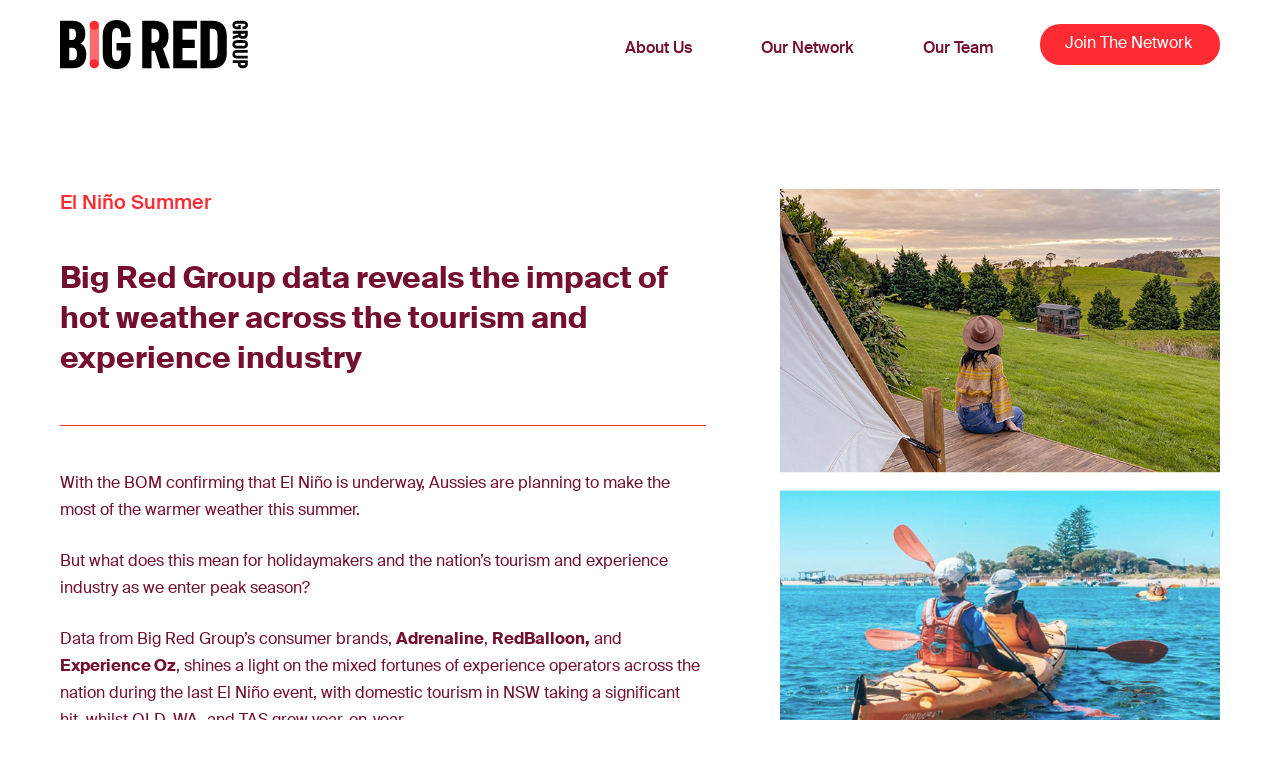

--- FILE ---
content_type: text/html; charset=UTF-8
request_url: https://www.bigred.group/elninosummer/
body_size: 10154
content:
<!doctype html>
<html lang="en-US">
<head>
	<meta charset="UTF-8">
	<meta name="viewport" content="width=device-width, initial-scale=1">
	<link rel="icon" href="/favicon.ico">
	<link rel="profile" href="https://gmpg.org/xfn/11">
	<meta name="ahrefs-site-verification" content="6c31d6ddca0aad423ccc4303093a8f7ded22ad2f18b5001f8e67f97bd3647a34">

	<meta name='robots' content='index, follow, max-image-preview:large, max-snippet:-1, max-video-preview:-1' />
	<style>img:is([sizes="auto" i], [sizes^="auto," i]) { contain-intrinsic-size: 3000px 1500px }</style>
	
	<!-- This site is optimized with the Yoast SEO plugin v24.0 - https://yoast.com/wordpress/plugins/seo/ -->
	<title>El Niño Summer - The Big Red Group</title>
	<meta name="description" content="Data from Big Red Group’s consumer brands, Adrenaline, RedBalloon, and Experience Oz, shines a light on the mixed fortunes of experience operators across the nation during the last El Niño weather event, with domestic tourism in NSW taking a significant hit." />
	<link rel="canonical" href="https://www.bigred.group/elninosummer/" />
	<meta property="og:locale" content="en_US" />
	<meta property="og:type" content="article" />
	<meta property="og:title" content="El Niño Summer - The Big Red Group" />
	<meta property="og:description" content="Data from Big Red Group’s consumer brands, Adrenaline, RedBalloon, and Experience Oz, shines a light on the mixed fortunes of experience operators across the nation during the last El Niño weather event, with domestic tourism in NSW taking a significant hit." />
	<meta property="og:url" content="https://www.bigred.group/elninosummer/" />
	<meta property="og:site_name" content="The Big Red Group" />
	<meta property="article:modified_time" content="2024-08-08T23:53:10+00:00" />
	<meta property="og:image" content="https://www.bigred.group/wp-content/uploads/2023/11/Feature-870x531px-ElNino-Outdoor-Getaway.jpg" />
	<meta property="og:image:width" content="870" />
	<meta property="og:image:height" content="531" />
	<meta property="og:image:type" content="image/jpeg" />
	<meta name="twitter:card" content="summary_large_image" />
	<meta name="twitter:label1" content="Est. reading time" />
	<meta name="twitter:data1" content="2 minutes" />
	<script type="application/ld+json" class="yoast-schema-graph">{"@context":"https://schema.org","@graph":[{"@type":"WebPage","@id":"https://www.bigred.group/elninosummer/","url":"https://www.bigred.group/elninosummer/","name":"El Niño Summer - The Big Red Group","isPartOf":{"@id":"https://www.bigred.group/#website"},"primaryImageOfPage":{"@id":"https://www.bigred.group/elninosummer/#primaryimage"},"image":{"@id":"https://www.bigred.group/elninosummer/#primaryimage"},"thumbnailUrl":"https://www.bigred.group/wp-content/uploads/2023/11/Feature-870x531px-ElNino-Outdoor-Getaway.jpg","datePublished":"2023-11-09T23:19:29+00:00","dateModified":"2024-08-08T23:53:10+00:00","description":"Data from Big Red Group’s consumer brands, Adrenaline, RedBalloon, and Experience Oz, shines a light on the mixed fortunes of experience operators across the nation during the last El Niño weather event, with domestic tourism in NSW taking a significant hit.","breadcrumb":{"@id":"https://www.bigred.group/elninosummer/#breadcrumb"},"inLanguage":"en-US","potentialAction":[{"@type":"ReadAction","target":["https://www.bigred.group/elninosummer/"]}]},{"@type":"ImageObject","inLanguage":"en-US","@id":"https://www.bigred.group/elninosummer/#primaryimage","url":"https://www.bigred.group/wp-content/uploads/2023/11/Feature-870x531px-ElNino-Outdoor-Getaway.jpg","contentUrl":"https://www.bigred.group/wp-content/uploads/2023/11/Feature-870x531px-ElNino-Outdoor-Getaway.jpg","width":870,"height":531,"caption":"Outdoor activities - Parasailing"},{"@type":"BreadcrumbList","@id":"https://www.bigred.group/elninosummer/#breadcrumb","itemListElement":[{"@type":"ListItem","position":1,"name":"Home","item":"https://www.bigred.group/"},{"@type":"ListItem","position":2,"name":"News","item":"https://www.bigred.group/news/"},{"@type":"ListItem","position":3,"name":"El Niño Summer"}]},{"@type":"WebSite","@id":"https://www.bigred.group/#website","url":"https://www.bigred.group/","name":"The Big Red Group","description":"","potentialAction":[{"@type":"SearchAction","target":{"@type":"EntryPoint","urlTemplate":"https://www.bigred.group/?s={search_term_string}"},"query-input":{"@type":"PropertyValueSpecification","valueRequired":true,"valueName":"search_term_string"}}],"inLanguage":"en-US"}]}</script>
	<!-- / Yoast SEO plugin. -->


<link rel='dns-prefetch' href='//vjs.zencdn.net' />
<link rel='dns-prefetch' href='//cdnjs.cloudflare.com' />
<link rel="alternate" type="application/rss+xml" title="The Big Red Group &raquo; Feed" href="https://www.bigred.group/feed/" />
<link rel="alternate" type="application/rss+xml" title="The Big Red Group &raquo; Comments Feed" href="https://www.bigred.group/comments/feed/" />
<script>
window._wpemojiSettings = {"baseUrl":"https:\/\/s.w.org\/images\/core\/emoji\/16.0.1\/72x72\/","ext":".png","svgUrl":"https:\/\/s.w.org\/images\/core\/emoji\/16.0.1\/svg\/","svgExt":".svg","source":{"concatemoji":"https:\/\/www.bigred.group\/wp-includes\/js\/wp-emoji-release.min.js?ver=a9f9f46abbf2f319a7844466040834ca"}};
/*! This file is auto-generated */
!function(s,n){var o,i,e;function c(e){try{var t={supportTests:e,timestamp:(new Date).valueOf()};sessionStorage.setItem(o,JSON.stringify(t))}catch(e){}}function p(e,t,n){e.clearRect(0,0,e.canvas.width,e.canvas.height),e.fillText(t,0,0);var t=new Uint32Array(e.getImageData(0,0,e.canvas.width,e.canvas.height).data),a=(e.clearRect(0,0,e.canvas.width,e.canvas.height),e.fillText(n,0,0),new Uint32Array(e.getImageData(0,0,e.canvas.width,e.canvas.height).data));return t.every(function(e,t){return e===a[t]})}function u(e,t){e.clearRect(0,0,e.canvas.width,e.canvas.height),e.fillText(t,0,0);for(var n=e.getImageData(16,16,1,1),a=0;a<n.data.length;a++)if(0!==n.data[a])return!1;return!0}function f(e,t,n,a){switch(t){case"flag":return n(e,"\ud83c\udff3\ufe0f\u200d\u26a7\ufe0f","\ud83c\udff3\ufe0f\u200b\u26a7\ufe0f")?!1:!n(e,"\ud83c\udde8\ud83c\uddf6","\ud83c\udde8\u200b\ud83c\uddf6")&&!n(e,"\ud83c\udff4\udb40\udc67\udb40\udc62\udb40\udc65\udb40\udc6e\udb40\udc67\udb40\udc7f","\ud83c\udff4\u200b\udb40\udc67\u200b\udb40\udc62\u200b\udb40\udc65\u200b\udb40\udc6e\u200b\udb40\udc67\u200b\udb40\udc7f");case"emoji":return!a(e,"\ud83e\udedf")}return!1}function g(e,t,n,a){var r="undefined"!=typeof WorkerGlobalScope&&self instanceof WorkerGlobalScope?new OffscreenCanvas(300,150):s.createElement("canvas"),o=r.getContext("2d",{willReadFrequently:!0}),i=(o.textBaseline="top",o.font="600 32px Arial",{});return e.forEach(function(e){i[e]=t(o,e,n,a)}),i}function t(e){var t=s.createElement("script");t.src=e,t.defer=!0,s.head.appendChild(t)}"undefined"!=typeof Promise&&(o="wpEmojiSettingsSupports",i=["flag","emoji"],n.supports={everything:!0,everythingExceptFlag:!0},e=new Promise(function(e){s.addEventListener("DOMContentLoaded",e,{once:!0})}),new Promise(function(t){var n=function(){try{var e=JSON.parse(sessionStorage.getItem(o));if("object"==typeof e&&"number"==typeof e.timestamp&&(new Date).valueOf()<e.timestamp+604800&&"object"==typeof e.supportTests)return e.supportTests}catch(e){}return null}();if(!n){if("undefined"!=typeof Worker&&"undefined"!=typeof OffscreenCanvas&&"undefined"!=typeof URL&&URL.createObjectURL&&"undefined"!=typeof Blob)try{var e="postMessage("+g.toString()+"("+[JSON.stringify(i),f.toString(),p.toString(),u.toString()].join(",")+"));",a=new Blob([e],{type:"text/javascript"}),r=new Worker(URL.createObjectURL(a),{name:"wpTestEmojiSupports"});return void(r.onmessage=function(e){c(n=e.data),r.terminate(),t(n)})}catch(e){}c(n=g(i,f,p,u))}t(n)}).then(function(e){for(var t in e)n.supports[t]=e[t],n.supports.everything=n.supports.everything&&n.supports[t],"flag"!==t&&(n.supports.everythingExceptFlag=n.supports.everythingExceptFlag&&n.supports[t]);n.supports.everythingExceptFlag=n.supports.everythingExceptFlag&&!n.supports.flag,n.DOMReady=!1,n.readyCallback=function(){n.DOMReady=!0}}).then(function(){return e}).then(function(){var e;n.supports.everything||(n.readyCallback(),(e=n.source||{}).concatemoji?t(e.concatemoji):e.wpemoji&&e.twemoji&&(t(e.twemoji),t(e.wpemoji)))}))}((window,document),window._wpemojiSettings);
</script>
<style id='wp-emoji-styles-inline-css'>

	img.wp-smiley, img.emoji {
		display: inline !important;
		border: none !important;
		box-shadow: none !important;
		height: 1em !important;
		width: 1em !important;
		margin: 0 0.07em !important;
		vertical-align: -0.1em !important;
		background: none !important;
		padding: 0 !important;
	}
</style>
<link rel='stylesheet' id='wp-block-library-css' href='https://www.bigred.group/wp-includes/css/dist/block-library/style.min.css?ver=a9f9f46abbf2f319a7844466040834ca' media='all' />
<style id='classic-theme-styles-inline-css'>
/*! This file is auto-generated */
.wp-block-button__link{color:#fff;background-color:#32373c;border-radius:9999px;box-shadow:none;text-decoration:none;padding:calc(.667em + 2px) calc(1.333em + 2px);font-size:1.125em}.wp-block-file__button{background:#32373c;color:#fff;text-decoration:none}
</style>
<style id='global-styles-inline-css'>
:root{--wp--preset--aspect-ratio--square: 1;--wp--preset--aspect-ratio--4-3: 4/3;--wp--preset--aspect-ratio--3-4: 3/4;--wp--preset--aspect-ratio--3-2: 3/2;--wp--preset--aspect-ratio--2-3: 2/3;--wp--preset--aspect-ratio--16-9: 16/9;--wp--preset--aspect-ratio--9-16: 9/16;--wp--preset--color--black: #000000;--wp--preset--color--cyan-bluish-gray: #abb8c3;--wp--preset--color--white: #ffffff;--wp--preset--color--pale-pink: #f78da7;--wp--preset--color--vivid-red: #cf2e2e;--wp--preset--color--luminous-vivid-orange: #ff6900;--wp--preset--color--luminous-vivid-amber: #fcb900;--wp--preset--color--light-green-cyan: #7bdcb5;--wp--preset--color--vivid-green-cyan: #00d084;--wp--preset--color--pale-cyan-blue: #8ed1fc;--wp--preset--color--vivid-cyan-blue: #0693e3;--wp--preset--color--vivid-purple: #9b51e0;--wp--preset--gradient--vivid-cyan-blue-to-vivid-purple: linear-gradient(135deg,rgba(6,147,227,1) 0%,rgb(155,81,224) 100%);--wp--preset--gradient--light-green-cyan-to-vivid-green-cyan: linear-gradient(135deg,rgb(122,220,180) 0%,rgb(0,208,130) 100%);--wp--preset--gradient--luminous-vivid-amber-to-luminous-vivid-orange: linear-gradient(135deg,rgba(252,185,0,1) 0%,rgba(255,105,0,1) 100%);--wp--preset--gradient--luminous-vivid-orange-to-vivid-red: linear-gradient(135deg,rgba(255,105,0,1) 0%,rgb(207,46,46) 100%);--wp--preset--gradient--very-light-gray-to-cyan-bluish-gray: linear-gradient(135deg,rgb(238,238,238) 0%,rgb(169,184,195) 100%);--wp--preset--gradient--cool-to-warm-spectrum: linear-gradient(135deg,rgb(74,234,220) 0%,rgb(151,120,209) 20%,rgb(207,42,186) 40%,rgb(238,44,130) 60%,rgb(251,105,98) 80%,rgb(254,248,76) 100%);--wp--preset--gradient--blush-light-purple: linear-gradient(135deg,rgb(255,206,236) 0%,rgb(152,150,240) 100%);--wp--preset--gradient--blush-bordeaux: linear-gradient(135deg,rgb(254,205,165) 0%,rgb(254,45,45) 50%,rgb(107,0,62) 100%);--wp--preset--gradient--luminous-dusk: linear-gradient(135deg,rgb(255,203,112) 0%,rgb(199,81,192) 50%,rgb(65,88,208) 100%);--wp--preset--gradient--pale-ocean: linear-gradient(135deg,rgb(255,245,203) 0%,rgb(182,227,212) 50%,rgb(51,167,181) 100%);--wp--preset--gradient--electric-grass: linear-gradient(135deg,rgb(202,248,128) 0%,rgb(113,206,126) 100%);--wp--preset--gradient--midnight: linear-gradient(135deg,rgb(2,3,129) 0%,rgb(40,116,252) 100%);--wp--preset--font-size--small: 13px;--wp--preset--font-size--medium: 20px;--wp--preset--font-size--large: 36px;--wp--preset--font-size--x-large: 42px;--wp--preset--spacing--20: 0.44rem;--wp--preset--spacing--30: 0.67rem;--wp--preset--spacing--40: 1rem;--wp--preset--spacing--50: 1.5rem;--wp--preset--spacing--60: 2.25rem;--wp--preset--spacing--70: 3.38rem;--wp--preset--spacing--80: 5.06rem;--wp--preset--shadow--natural: 6px 6px 9px rgba(0, 0, 0, 0.2);--wp--preset--shadow--deep: 12px 12px 50px rgba(0, 0, 0, 0.4);--wp--preset--shadow--sharp: 6px 6px 0px rgba(0, 0, 0, 0.2);--wp--preset--shadow--outlined: 6px 6px 0px -3px rgba(255, 255, 255, 1), 6px 6px rgba(0, 0, 0, 1);--wp--preset--shadow--crisp: 6px 6px 0px rgba(0, 0, 0, 1);}:where(.is-layout-flex){gap: 0.5em;}:where(.is-layout-grid){gap: 0.5em;}body .is-layout-flex{display: flex;}.is-layout-flex{flex-wrap: wrap;align-items: center;}.is-layout-flex > :is(*, div){margin: 0;}body .is-layout-grid{display: grid;}.is-layout-grid > :is(*, div){margin: 0;}:where(.wp-block-columns.is-layout-flex){gap: 2em;}:where(.wp-block-columns.is-layout-grid){gap: 2em;}:where(.wp-block-post-template.is-layout-flex){gap: 1.25em;}:where(.wp-block-post-template.is-layout-grid){gap: 1.25em;}.has-black-color{color: var(--wp--preset--color--black) !important;}.has-cyan-bluish-gray-color{color: var(--wp--preset--color--cyan-bluish-gray) !important;}.has-white-color{color: var(--wp--preset--color--white) !important;}.has-pale-pink-color{color: var(--wp--preset--color--pale-pink) !important;}.has-vivid-red-color{color: var(--wp--preset--color--vivid-red) !important;}.has-luminous-vivid-orange-color{color: var(--wp--preset--color--luminous-vivid-orange) !important;}.has-luminous-vivid-amber-color{color: var(--wp--preset--color--luminous-vivid-amber) !important;}.has-light-green-cyan-color{color: var(--wp--preset--color--light-green-cyan) !important;}.has-vivid-green-cyan-color{color: var(--wp--preset--color--vivid-green-cyan) !important;}.has-pale-cyan-blue-color{color: var(--wp--preset--color--pale-cyan-blue) !important;}.has-vivid-cyan-blue-color{color: var(--wp--preset--color--vivid-cyan-blue) !important;}.has-vivid-purple-color{color: var(--wp--preset--color--vivid-purple) !important;}.has-black-background-color{background-color: var(--wp--preset--color--black) !important;}.has-cyan-bluish-gray-background-color{background-color: var(--wp--preset--color--cyan-bluish-gray) !important;}.has-white-background-color{background-color: var(--wp--preset--color--white) !important;}.has-pale-pink-background-color{background-color: var(--wp--preset--color--pale-pink) !important;}.has-vivid-red-background-color{background-color: var(--wp--preset--color--vivid-red) !important;}.has-luminous-vivid-orange-background-color{background-color: var(--wp--preset--color--luminous-vivid-orange) !important;}.has-luminous-vivid-amber-background-color{background-color: var(--wp--preset--color--luminous-vivid-amber) !important;}.has-light-green-cyan-background-color{background-color: var(--wp--preset--color--light-green-cyan) !important;}.has-vivid-green-cyan-background-color{background-color: var(--wp--preset--color--vivid-green-cyan) !important;}.has-pale-cyan-blue-background-color{background-color: var(--wp--preset--color--pale-cyan-blue) !important;}.has-vivid-cyan-blue-background-color{background-color: var(--wp--preset--color--vivid-cyan-blue) !important;}.has-vivid-purple-background-color{background-color: var(--wp--preset--color--vivid-purple) !important;}.has-black-border-color{border-color: var(--wp--preset--color--black) !important;}.has-cyan-bluish-gray-border-color{border-color: var(--wp--preset--color--cyan-bluish-gray) !important;}.has-white-border-color{border-color: var(--wp--preset--color--white) !important;}.has-pale-pink-border-color{border-color: var(--wp--preset--color--pale-pink) !important;}.has-vivid-red-border-color{border-color: var(--wp--preset--color--vivid-red) !important;}.has-luminous-vivid-orange-border-color{border-color: var(--wp--preset--color--luminous-vivid-orange) !important;}.has-luminous-vivid-amber-border-color{border-color: var(--wp--preset--color--luminous-vivid-amber) !important;}.has-light-green-cyan-border-color{border-color: var(--wp--preset--color--light-green-cyan) !important;}.has-vivid-green-cyan-border-color{border-color: var(--wp--preset--color--vivid-green-cyan) !important;}.has-pale-cyan-blue-border-color{border-color: var(--wp--preset--color--pale-cyan-blue) !important;}.has-vivid-cyan-blue-border-color{border-color: var(--wp--preset--color--vivid-cyan-blue) !important;}.has-vivid-purple-border-color{border-color: var(--wp--preset--color--vivid-purple) !important;}.has-vivid-cyan-blue-to-vivid-purple-gradient-background{background: var(--wp--preset--gradient--vivid-cyan-blue-to-vivid-purple) !important;}.has-light-green-cyan-to-vivid-green-cyan-gradient-background{background: var(--wp--preset--gradient--light-green-cyan-to-vivid-green-cyan) !important;}.has-luminous-vivid-amber-to-luminous-vivid-orange-gradient-background{background: var(--wp--preset--gradient--luminous-vivid-amber-to-luminous-vivid-orange) !important;}.has-luminous-vivid-orange-to-vivid-red-gradient-background{background: var(--wp--preset--gradient--luminous-vivid-orange-to-vivid-red) !important;}.has-very-light-gray-to-cyan-bluish-gray-gradient-background{background: var(--wp--preset--gradient--very-light-gray-to-cyan-bluish-gray) !important;}.has-cool-to-warm-spectrum-gradient-background{background: var(--wp--preset--gradient--cool-to-warm-spectrum) !important;}.has-blush-light-purple-gradient-background{background: var(--wp--preset--gradient--blush-light-purple) !important;}.has-blush-bordeaux-gradient-background{background: var(--wp--preset--gradient--blush-bordeaux) !important;}.has-luminous-dusk-gradient-background{background: var(--wp--preset--gradient--luminous-dusk) !important;}.has-pale-ocean-gradient-background{background: var(--wp--preset--gradient--pale-ocean) !important;}.has-electric-grass-gradient-background{background: var(--wp--preset--gradient--electric-grass) !important;}.has-midnight-gradient-background{background: var(--wp--preset--gradient--midnight) !important;}.has-small-font-size{font-size: var(--wp--preset--font-size--small) !important;}.has-medium-font-size{font-size: var(--wp--preset--font-size--medium) !important;}.has-large-font-size{font-size: var(--wp--preset--font-size--large) !important;}.has-x-large-font-size{font-size: var(--wp--preset--font-size--x-large) !important;}
:where(.wp-block-post-template.is-layout-flex){gap: 1.25em;}:where(.wp-block-post-template.is-layout-grid){gap: 1.25em;}
:where(.wp-block-columns.is-layout-flex){gap: 2em;}:where(.wp-block-columns.is-layout-grid){gap: 2em;}
:root :where(.wp-block-pullquote){font-size: 1.5em;line-height: 1.6;}
</style>
<link rel='stylesheet' id='bigredgroup-style-css' href='https://www.bigred.group/wp-content/themes/bigredgroup/style.css?ver=1.0.0' media='all' />
<link rel='stylesheet' id='bigredgroup-video-style-css' href='https://vjs.zencdn.net/7.15.4/video-js.css?ver=1769898389' media='all' />
<link rel='stylesheet' id='bigredgroup-index-style-css' href='https://www.bigred.group/wp-content/themes/bigredgroup/build/index.css?ver=1769898389' media='all' />
<script src="https://www.bigred.group/wp-content/themes/bigredgroup/src/scripts/jquery/jquery-3.6.0.min.js?ver=3.6.0" id="jquery-js"></script>
<link rel="https://api.w.org/" href="https://www.bigred.group/wp-json/" /><link rel="alternate" title="JSON" type="application/json" href="https://www.bigred.group/wp-json/wp/v2/article/7819" /><link rel="EditURI" type="application/rsd+xml" title="RSD" href="https://www.bigred.group/xmlrpc.php?rsd" />
<link rel='shortlink' href='https://www.bigred.group/?p=7819' />
<link rel="alternate" title="oEmbed (JSON)" type="application/json+oembed" href="https://www.bigred.group/wp-json/oembed/1.0/embed?url=https%3A%2F%2Fwww.bigred.group%2Felninosummer%2F" />
<link rel="alternate" title="oEmbed (XML)" type="text/xml+oembed" href="https://www.bigred.group/wp-json/oembed/1.0/embed?url=https%3A%2F%2Fwww.bigred.group%2Felninosummer%2F&#038;format=xml" />
<link rel="icon" href="https://www.bigred.group/wp-content/uploads/2023/08/favicon.ico" sizes="32x32" />
<link rel="icon" href="https://www.bigred.group/wp-content/uploads/2023/08/favicon.ico" sizes="192x192" />
<link rel="apple-touch-icon" href="https://www.bigred.group/wp-content/uploads/2023/08/favicon.ico" />
<meta name="msapplication-TileImage" content="https://www.bigred.group/wp-content/uploads/2023/08/favicon.ico" />
		<style id="wp-custom-css">
			#bzOpeningsContainer .bzOpeningsList .bzOpening .bzButtonApply {
	background-position-x: 140px;
}

#bzOpeningsContainer .bzOpeningsList .bzOpening:first-child {
  padding-top: 55px;
}

#bzOpeningsContainer .bzOpeningsList .bzOpening:first-child:after {
  background-color: #FF2B33;
    content: "";
    position: absolute;
    height: 1px;
    width: 100%;
    margin: 0 auto;
    left: 0;
    right: 0;
    top: 0;
}
#bzOpeningsContainer .bzOpeningsList .bzOpening .bzButtonApply {
	text-align: left;
}

body.macOS #bzOpeningsContainer .bzOpeningsList .bzOpening .bzButtonApply {
				text-align: left;
        padding-top: 5px;
        padding-bottom: 5px;
    }

body.chrome.macOS #bzOpeningsContainer .bzOpeningsList .bzOpening .bzButtonApply,
body.safari.macOS #bzOpeningsContainer .bzOpeningsList .bzOpening .bzButtonApply

 {
        padding-top: 5px;
        padding-bottom: 5px;
	 			text-align: left;
    }

.ff-form-main select {
    -webkit-appearance: auto;
    background-image: none;
}		</style>
			<!-- Google Tag Manager --> <script>(function(w,d,s,l,i){w[l]=w[l]||[];w[l].push({'gtm.start': new Date().getTime(),event:'gtm.js'});var f=d.getElementsByTagName(s)[0], j=d.createElement(s),dl=l!='dataLayer'?'&l='+l:'';j.async=true;j.src= 'https://www.googletagmanager.com/gtm.js?id='+i+dl;f.parentNode.insertBefore(j,f); })(window,document,'script','dataLayer','GTM-NKN3KB4');</script> <!-- End Google Tag Manager -->
</head>

<body class="wp-singular article-template-default single single-article postid-7819 wp-theme-bigredgroup">

<!-- Google Tag Manager (noscript) --> <noscript><iframe src="https://www.googletagmanager.com/ns.html?id=GTM-NKN3KB4 " height="0" width="0" style="display:none;visibility:hidden"></iframe></noscript> <!-- End Google Tag Manager (noscript) -->
<div id="page" class="site">
	<a class="skip-link screen-reader-text" href="#primary">Skip to content</a>

	<div id="wrapper" class="wrapper wrapper--inner">
		<header class="site_header">
						
			<div class="header_bottom">
				<div class="container">
					<nav class="navbar navbar-expand-xl d-flex">
												<a class="navbar-brand bigredgroup_brand" title="thebigredgroup" href="https://www.bigred.group">
															<img src="https://www.bigred.group/wp-content/uploads/2023/08/BigRedGroup-Primary-Logo.svg" alt="Big Red Group" width="188" height="38" />
													</a>

						<a href="/join-the-network/" class="btn_primary ms-auto for-mobile">
							Join The Network
							<span class="icon_holder">
								<svg width="11" height="13" viewBox="0 0 11 13" fill="none" xmlns="http://www.w3.org/2000/svg"><g clip-path="url(#clip0_156_81)"><path d="M0 6.03564H9.32132" stroke="white" stroke-width="0.995868" stroke-miterlimit="10"></path><path d="M3.24658 0.35791L9.32137 6.03436L3.24658 11.6909" stroke="white" stroke-width="0.995868" stroke-miterlimit="10"></path></g><defs><clipPath id="clip0_156_81"><rect width="10.0583" height="12.05" fill="white"></rect></clipPath></defs></svg>
							</span>
						</a>
	
						<button class="navbar-toggler" type="button" data-bs-toggle="collapse" data-bs-target="#navbarMain" aria-controls="navbarMain" aria-expanded="false" aria-label="Toggle navigation">
							<span class="navbar-icon"></span>
							<span class="navbar-icon"></span>
							<span class="navbar-icon"></span>
						</button>
						<div id="navbarMain" class="collapse navbar-collapse"><ul id="main-menu" class="navbar-nav mb-lg-0 navbar-nav mb-lg-0 ms-auto"><li  id="menu-item-9142" class="menu-item menu-item-type-custom menu-item-object-custom menu-item-has-children dropdown nav-item nav-item-9142"><a href="#" class="nav-link  dropdown-toggle" data-bs-toggle="dropdown" aria-haspopup="true" aria-expanded="false">About Us</a>
<ul class="dropdown-menu  depth_0">
	<li  id="menu-item-9027" class="menu-item menu-item-type-post_type menu-item-object-page nav-item nav-item-9027"><a href="https://www.bigred.group/about-us/about-big-red-group/" class="dropdown-item ">About BRG</a></li>
	<li  id="menu-item-9026" class="menu-item menu-item-type-post_type menu-item-object-page nav-item nav-item-9026"><a href="https://www.bigred.group/about-us/our-history/" class="dropdown-item ">Our History</a></li>
	<li  id="menu-item-6926" class="menu-item menu-item-type-post_type menu-item-object-page nav-item nav-item-6926"><a href="https://www.bigred.group/about-us/leaders/" class="dropdown-item ">Leadership Team</a></li>
</ul>
</li>
<li  id="menu-item-9143" class="menu-item menu-item-type-custom menu-item-object-custom menu-item-has-children dropdown nav-item nav-item-9143"><a href="#" class="nav-link  dropdown-toggle" data-bs-toggle="dropdown" aria-haspopup="true" aria-expanded="false">Our Network</a>
<ul class="dropdown-menu  depth_0">
	<li  id="menu-item-9042" class="menu-item menu-item-type-post_type menu-item-object-page nav-item nav-item-9042"><a href="https://www.bigred.group/our-network/consumer-marketplaces/" class="dropdown-item ">Consumer Marketplaces</a></li>
	<li  id="menu-item-9041" class="menu-item menu-item-type-post_type menu-item-object-page nav-item nav-item-9041"><a href="https://www.bigred.group/our-network/corporate-rewards-recognition/" class="dropdown-item ">Corporate Rewards &amp; Recognition</a></li>
	<li  id="menu-item-9044" class="menu-item menu-item-type-post_type menu-item-object-page nav-item nav-item-9044"><a href="https://www.bigred.group/our-network/wholesalers-distributors/" class="dropdown-item ">Wholesalers &amp; Distributors</a></li>
	<li  id="menu-item-7345" class="menu-item menu-item-type-post_type menu-item-object-page nav-item nav-item-7345"><a href="https://www.bigred.group/our-network/experience-operators/" class="dropdown-item ">Experience Operators</a></li>
	<li  id="menu-item-9101" class="menu-item menu-item-type-post_type menu-item-object-page nav-item nav-item-9101"><a href="https://www.bigred.group/our-network/direct-commerce-solutions/" class="dropdown-item ">Direct Commerce Solutions</a></li>
	<li  id="menu-item-9045" class="menu-item menu-item-type-post_type menu-item-object-page nav-item nav-item-9045"><a href="https://www.bigred.group/our-network/local-agent/" class="dropdown-item ">Local Agent</a></li>
</ul>
</li>
<li  id="menu-item-9144" class="menu-item menu-item-type-custom menu-item-object-custom menu-item-has-children dropdown nav-item nav-item-9144"><a href="#" class="nav-link  dropdown-toggle" data-bs-toggle="dropdown" aria-haspopup="true" aria-expanded="false">Our Team</a>
<ul class="dropdown-menu  depth_0">
	<li  id="menu-item-9097" class="menu-item menu-item-type-post_type menu-item-object-page nav-item nav-item-9097"><a href="https://www.bigred.group/our-team/life-at-brg/" class="dropdown-item ">Life at BRG</a></li>
	<li  id="menu-item-6670" class="menu-item menu-item-type-post_type menu-item-object-page nav-item nav-item-6670"><a href="https://www.bigred.group/our-team/jobs-overview/" class="dropdown-item ">Careers</a></li>
</ul>
</li>
<li  id="menu-item-28" class="menu_button menu-item menu-item-type-post_type menu-item-object-page nav-item nav-item-28"><a href="https://www.bigred.group/join-the-network/" class="nav-link ">Join The Network</a></li>
</ul></div>					</nav>
				</div>
			</div>
		</header>

	<main id="primary" class="site-main">
        <div class="section_single-article">
            <div class="container">
                <div class="row">
                    <div class="col-md-7">
                        <div class="single-article_content">
                            <header class="entry-header">
                                <h1 class="entry-title">El Niño Summer</h1>                            </header><!-- .entry-header -->

                            <div class="post_image for_mobile">
                                                                    <div class="post_image">
                                        <img width="600" height="800" src="https://www.bigred.group/wp-content/uploads/2023/11/Sidebar-Image-Outdoors.jpg" class="img-fluid" alt="Outdoor activities - Getaway and Kayak" decoding="async" fetchpriority="high" srcset="https://www.bigred.group/wp-content/uploads/2023/11/Sidebar-Image-Outdoors.jpg 600w, https://www.bigred.group/wp-content/uploads/2023/11/Sidebar-Image-Outdoors-225x300.jpg 225w" sizes="(max-width: 600px) 100vw, 600px" />                                    </div>
                                                            </div>
                            
<h2 class="wp-block-heading"><strong>Big Red Group data reveals the impact of hot weather across the tourism and experience industry</strong></h2>



<p>With the BOM confirming that El Niño is underway, Aussies are planning to make the most of the warmer weather this summer.</p>



<p>But what does this mean for holidaymakers and the nation’s tourism and experience industry as we enter peak season?</p>



<p>Data from Big Red Group’s consumer brands, <strong>Adrenaline</strong>, <strong>RedBalloon,</strong> and <strong>Experience Oz</strong>, shines a light on the mixed fortunes of experience operators across the nation during the last El Niño event, with domestic tourism in NSW taking a significant hit, whilst QLD, WA, and TAS grew year-on-year.</p>



<p>The 2019-2020 summer season hit NSW particularly hard due to ongoing bushfires, with outdoor experiences down 27% across the board.&nbsp;</p>



<p>Meanwhile, warm and dry states where there weren’t severe bushfires, including <strong>QLD, WA, and TAS, grew by +13%, +35% and +73% on average</strong> respectively.&nbsp;</p>



<p>In fact, the warmer and drier weather drove Aussies en masse to the great outdoors, with cruises, water activities, and outdoor experiences seeing a <strong>+47%</strong> increase in bookings on average.</p>



<p>According to Big Red Group co-founder and CEO, David Anderson, while bushfires are an apparent cause for concern, the warmer and drier weather could actually have a positive effect on domestic tourism this year.&nbsp;</p>



<p>“When the weather is warmer and drier people want to go out and experience, and the contrary is true.&nbsp;</p>



<p>“When it’s wetter and colder there’s a direct correlation with weather-related refunds and people making last-minute decisions not to attend or in fact being denied the opportunity to do things because they’re unseasonal.</p>



<p>“The weather does have a really big impact on decision-making in planning and in the moment.”</p>



<p>Mr Anderson also predicts Aussies will look to do activities earlier and later in the day to avoid the hottest part of the day.</p>



<p>“If I was out trying to do things I would look for activities in the early morning and late afternoon and take advantage of those cooler conditions.</p>



<p>“Amazing nature tours, early morning kayaking, there are lots of things that are nicer to do in the early morning or at dusk as opposed to in the middle of the day.</p>



<p>“Notwithstanding any active threats to safety, I’d be out there exploring and taking advantage of the fine weather, experiencing and enjoying life.”</p>



<p>You can read more on the story at <a href="https://www.news.com.au/travel/australian-holidays/how-elnio-will-influence-aussie-tourists-plans-this-summer/news-story/048980eaea6b8c6952784216c1c3b22c">news.com.au</a>.&nbsp;</p>
                        </div>
                    </div>
                    <div class="col-md-5">
                        <div class="single-article_right">
                                                            <div class="post_image">
                                    <img width="600" height="800" src="https://www.bigred.group/wp-content/uploads/2023/11/Sidebar-Image-Outdoors.jpg" class="img-fluid" alt="Outdoor activities - Getaway and Kayak" decoding="async" loading="lazy" srcset="https://www.bigred.group/wp-content/uploads/2023/11/Sidebar-Image-Outdoors.jpg 600w, https://www.bigred.group/wp-content/uploads/2023/11/Sidebar-Image-Outdoors-225x300.jpg 225w" sizes="auto, (max-width: 600px) 100vw, 600px" />                                </div>
                                                        
                                                            <blockquote class="single-quote">
                                    In fact, the warmer and drier weather drove Aussies en masse to the great outdoors, with cruises, water activities, and outdoor experiences seeing a +47% increase in bookings on average.                                </blockquote>
                                                        
                            
                                                    </div>
                    </div>
                </div>
            </div>
        </div>
		
        	</main><!-- #main -->


	<footer class="site_footer" data-aos="fade-up" data-aos-delay="300">
		<div class="footer_top">
			<div class="container">
				<div class="row">
					<div class="col-lg-2 col-md-4">
						<div class="foo_column">
														
							<div class="menu-about-us-container"><ul id="menu-about-us" class="footer_nav"><li id="menu-item-9100" class="menu-item menu-item-type-post_type menu-item-object-page menu-item-9100"><a href="https://www.bigred.group/about-us/about-big-red-group/">About Us</a></li>
<li id="menu-item-9085" class="menu-item menu-item-type-post_type menu-item-object-page menu-item-9085"><a href="https://www.bigred.group/about-us/about-big-red-group/">About BRG</a></li>
<li id="menu-item-9082" class="menu-item menu-item-type-post_type menu-item-object-page menu-item-9082"><a href="https://www.bigred.group/about-us/our-history/">Our History</a></li>
<li id="menu-item-9083" class="menu-item menu-item-type-post_type menu-item-object-page menu-item-9083"><a href="https://www.bigred.group/about-us/leaders/">Leadership Team</a></li>
</ul></div>						</div>
					</div>
					<div class="col-lg-2 col-md-4">
						<div class="foo_column">
														<div class="menu-our-network-container"><ul id="menu-our-network" class="footer_nav"><li id="menu-item-9132" class="menu-item menu-item-type-post_type menu-item-object-page menu-item-9132"><a href="https://www.bigred.group/our-network/">Our Network</a></li>
<li id="menu-item-9092" class="menu-item menu-item-type-post_type menu-item-object-page menu-item-9092"><a href="https://www.bigred.group/our-network/consumer-marketplaces/">Consumer Marketplaces</a></li>
<li id="menu-item-9049" class="menu-item menu-item-type-post_type menu-item-object-page menu-item-9049"><a href="https://www.bigred.group/our-network/corporate-rewards-recognition/">Corporate Rewards &amp; Recognition</a></li>
<li id="menu-item-9080" class="menu-item menu-item-type-post_type menu-item-object-page menu-item-9080"><a href="https://www.bigred.group/our-network/wholesalers-distributors/">Wholesalers &amp; Distributors</a></li>
<li id="menu-item-7369" class="menu-item menu-item-type-post_type menu-item-object-page menu-item-7369"><a href="https://www.bigred.group/our-network/experience-operators/">Experience Operators</a></li>
<li id="menu-item-9102" class="menu-item menu-item-type-post_type menu-item-object-page menu-item-9102"><a href="https://www.bigred.group/our-network/direct-commerce-solutions/">Direct Commerce Solutions</a></li>
<li id="menu-item-9050" class="menu-item menu-item-type-post_type menu-item-object-page menu-item-9050"><a href="https://www.bigred.group/our-network/local-agent/">Local Agent</a></li>
</ul></div>						</div>
					</div>
					<div class="col-lg-2 col-md-4">
						<div class="foo_column">
														<div class="menu-sustainability-container"><ul id="menu-sustainability" class="footer_nav"><li id="menu-item-9067" class="menu-item menu-item-type-post_type menu-item-object-page menu-item-9067"><a href="https://www.bigred.group/sustainability/">Sustainability</a></li>
</ul></div>						</div>
					</div>
					<div class="col-lg-2 col-md-4">
						<div class="foo_column">
														<div class="menu-our-team-container"><ul id="menu-our-team" class="footer_nav"><li id="menu-item-9099" class="menu-item menu-item-type-post_type menu-item-object-page menu-item-9099"><a href="https://www.bigred.group/our-team/life-at-brg/">Our Team</a></li>
<li id="menu-item-9098" class="menu-item menu-item-type-post_type menu-item-object-page menu-item-9098"><a href="https://www.bigred.group/our-team/life-at-brg/">Life at BRG</a></li>
<li id="menu-item-9095" class="menu-item menu-item-type-post_type menu-item-object-page menu-item-9095"><a href="https://www.bigred.group/our-team/jobs-overview/">Careers</a></li>
</ul></div>						</div>
					</div>
					<div class="col-lg-2 col-md-4">
						<div class="foo_column">
														<div class="menu-join-the-network-container"><ul id="menu-join-the-network" class="footer_nav"><li id="menu-item-9066" class="menu-item menu-item-type-post_type menu-item-object-page menu-item-9066"><a href="https://www.bigred.group/join-the-network/">Join The Network</a></li>
</ul></div>						</div>
					</div>
				</div>
			</div>
		</div>
		<div class="footer_acc">
			<div class="container">
				<div class="acc_text xtext-center">
					<div class="row">
						<div class="col-md-2 col-xl-1" >
															<div class="support-logo">
									<img width="50" height="50" src="https://www.bigred.group/wp-content/uploads/2025/11/Acknowledgement-to-Country-50x50-1.png" class="img-fluid support-img" alt="Acknowledgement of Country" decoding="async" loading="lazy" />								</div>
													</div>
						<div class="col-md-10 col-xl-11">
															<div class="content">
																		<p style="font-size: 12px;">Big Red Group acknowledges the many Traditional Owners of the lands on which we experience life and pay our respects to their Elders past and present. We recognise their strength and wisdom as one of the oldest continuing cultures on the planet. A culture whose traditions and custodianship we seek to understand and engage with as part of our ongoing reconciliation journey.</p>
								</div>
													</div>
					</div>
				</div>
			</div>
		</div>
		<div class="footer_bottom">
			<div class="container">
				<div class="copyright_block">
				<p>© 2025 Big Red Group</p>				
					<div class="useful_links">
																						<a class="button" href="https://www.thebigredgroup.com.au/sitemap/" target="_self">Sitemap</a>
																																<a class="button" href="https://www.thebigredgroup.com.au/privacy-policy/" target="_self">Privacy Policy</a>
																				</div>
				</div>
			</div>
		</div>
	</footer>
</div><!-- #wrapper -->

<script type="speculationrules">
{"prefetch":[{"source":"document","where":{"and":[{"href_matches":"\/*"},{"not":{"href_matches":["\/wp-*.php","\/wp-admin\/*","\/wp-content\/uploads\/*","\/wp-content\/*","\/wp-content\/plugins\/*","\/wp-content\/themes\/bigredgroup\/*","\/*\\?(.+)"]}},{"not":{"selector_matches":"a[rel~=\"nofollow\"]"}},{"not":{"selector_matches":".no-prefetch, .no-prefetch a"}}]},"eagerness":"conservative"}]}
</script>
<script src="https://www.bigred.group/wp-content/themes/bigredgroup/js/navigation.js?ver=1.0.0" id="bigredgroup-navigation-js"></script>
<script src="https://www.bigred.group/wp-content/themes/bigredgroup/src/scripts/jquery/jquery.appear.js?ver=1769898389" id="bigredgroup-appear-js"></script>
<script src="https://vjs.zencdn.net/7.15.4/video.min.js?ver=1769898389" id="bigredgroup-video-js"></script>
<script src="https://vjs.zencdn.net/ie8/1.1.2/videojs-ie8.min.js?ver=1769898389" id="bigredgroup-videojs-ie-js"></script>
<script src="https://cdnjs.cloudflare.com/ajax/libs/animejs/2.2.0/anime.min.js?ver=1769898389" id="bigredgroup-anime-js"></script>
<script src="https://www.bigred.group/wp-content/themes/bigredgroup/build/index.js?ver=1769898389" id="bigredgroup-index-js-js"></script>
<script src="https://unpkg.com/bowser@2.4.0/es5.js"></script>
<script>
	jQuery(document).ready(function ($) {
		var result = bowser.getParser(window.navigator.userAgent);
		// console.log(result);
		// document.write("You are using " + result.parsedResult.browser.name +
		// 			" v" + result.parsedResult.browser.version + 
		// 			" on " + result.parsedResult.os.name);
		// });
		// console.log(result.parsedResult.os.name);
		$('body').addClass(result.parsedResult.os.name);
	});


</script>

<script>(function(){function c(){var b=a.contentDocument||a.contentWindow.document;if(b){var d=b.createElement('script');d.innerHTML="window.__CF$cv$params={r:'9c6ca17fcc72f8ab',t:'MTc2OTg5ODM4OS4wMDAwMDA='};var a=document.createElement('script');a.nonce='';a.src='/cdn-cgi/challenge-platform/scripts/jsd/main.js';document.getElementsByTagName('head')[0].appendChild(a);";b.getElementsByTagName('head')[0].appendChild(d)}}if(document.body){var a=document.createElement('iframe');a.height=1;a.width=1;a.style.position='absolute';a.style.top=0;a.style.left=0;a.style.border='none';a.style.visibility='hidden';document.body.appendChild(a);if('loading'!==document.readyState)c();else if(window.addEventListener)document.addEventListener('DOMContentLoaded',c);else{var e=document.onreadystatechange||function(){};document.onreadystatechange=function(b){e(b);'loading'!==document.readyState&&(document.onreadystatechange=e,c())}}}})();</script></body>
</html>


--- FILE ---
content_type: text/css
request_url: https://www.bigred.group/wp-content/themes/bigredgroup/style.css?ver=1.0.0
body_size: -99
content:
/*!
Theme Name: bigredgroup
Theme URI: https://bigredgroup.naphix.com/
Author: WP Creative
Author URI: https://bigredgroup.naphix.com/
Description: Description
Version: 1.0.0
Tested up to: 5.4
Requires PHP: 5.6
License: GNU General Public License v2 or later
License URI: LICENSE
Text Domain: bigredgroup
Tags: custom-background, custom-logo, custom-menu, featured-images, threaded-comments, translation-ready
*/

--- FILE ---
content_type: text/css
request_url: https://www.bigred.group/wp-content/themes/bigredgroup/build/index.css?ver=1769898389
body_size: 54724
content:
/*!*************************************************************************************************************************************************************************************************************************************************************************************************************!*\
  !*** css ./node_modules/css-loader/dist/cjs.js??ruleSet[1].rules[4].use[1]!./node_modules/@wordpress/scripts/node_modules/postcss-loader/dist/cjs.js??ruleSet[1].rules[4].use[2]!./node_modules/@wordpress/scripts/node_modules/sass-loader/dist/cjs.js??ruleSet[1].rules[4].use[3]!./src/styles/main.scss ***!
  \*************************************************************************************************************************************************************************************************************************************************************************************************************/
@import url(https://fonts.googleapis.com/css2?family=Open+Sans:wght@300;400;500;600;700;800&display=swap);
/*!*************************************************************************************************************!*\
  !*** css ./node_modules/css-loader/dist/cjs.js??ruleSet[1].rules[4].use[1]!./node_modules/aos/dist/aos.css ***!
  \*************************************************************************************************************/
[data-aos][data-aos][data-aos-duration="50"],body[data-aos-duration="50"] [data-aos]{transition-duration:50ms}[data-aos][data-aos][data-aos-delay="50"],body[data-aos-delay="50"] [data-aos]{transition-delay:0s}[data-aos][data-aos][data-aos-delay="50"].aos-animate,body[data-aos-delay="50"] [data-aos].aos-animate{transition-delay:50ms}[data-aos][data-aos][data-aos-duration="100"],body[data-aos-duration="100"] [data-aos]{transition-duration:.1s}[data-aos][data-aos][data-aos-delay="100"],body[data-aos-delay="100"] [data-aos]{transition-delay:0s}[data-aos][data-aos][data-aos-delay="100"].aos-animate,body[data-aos-delay="100"] [data-aos].aos-animate{transition-delay:.1s}[data-aos][data-aos][data-aos-duration="150"],body[data-aos-duration="150"] [data-aos]{transition-duration:.15s}[data-aos][data-aos][data-aos-delay="150"],body[data-aos-delay="150"] [data-aos]{transition-delay:0s}[data-aos][data-aos][data-aos-delay="150"].aos-animate,body[data-aos-delay="150"] [data-aos].aos-animate{transition-delay:.15s}[data-aos][data-aos][data-aos-duration="200"],body[data-aos-duration="200"] [data-aos]{transition-duration:.2s}[data-aos][data-aos][data-aos-delay="200"],body[data-aos-delay="200"] [data-aos]{transition-delay:0s}[data-aos][data-aos][data-aos-delay="200"].aos-animate,body[data-aos-delay="200"] [data-aos].aos-animate{transition-delay:.2s}[data-aos][data-aos][data-aos-duration="250"],body[data-aos-duration="250"] [data-aos]{transition-duration:.25s}[data-aos][data-aos][data-aos-delay="250"],body[data-aos-delay="250"] [data-aos]{transition-delay:0s}[data-aos][data-aos][data-aos-delay="250"].aos-animate,body[data-aos-delay="250"] [data-aos].aos-animate{transition-delay:.25s}[data-aos][data-aos][data-aos-duration="300"],body[data-aos-duration="300"] [data-aos]{transition-duration:.3s}[data-aos][data-aos][data-aos-delay="300"],body[data-aos-delay="300"] [data-aos]{transition-delay:0s}[data-aos][data-aos][data-aos-delay="300"].aos-animate,body[data-aos-delay="300"] [data-aos].aos-animate{transition-delay:.3s}[data-aos][data-aos][data-aos-duration="350"],body[data-aos-duration="350"] [data-aos]{transition-duration:.35s}[data-aos][data-aos][data-aos-delay="350"],body[data-aos-delay="350"] [data-aos]{transition-delay:0s}[data-aos][data-aos][data-aos-delay="350"].aos-animate,body[data-aos-delay="350"] [data-aos].aos-animate{transition-delay:.35s}[data-aos][data-aos][data-aos-duration="400"],body[data-aos-duration="400"] [data-aos]{transition-duration:.4s}[data-aos][data-aos][data-aos-delay="400"],body[data-aos-delay="400"] [data-aos]{transition-delay:0s}[data-aos][data-aos][data-aos-delay="400"].aos-animate,body[data-aos-delay="400"] [data-aos].aos-animate{transition-delay:.4s}[data-aos][data-aos][data-aos-duration="450"],body[data-aos-duration="450"] [data-aos]{transition-duration:.45s}[data-aos][data-aos][data-aos-delay="450"],body[data-aos-delay="450"] [data-aos]{transition-delay:0s}[data-aos][data-aos][data-aos-delay="450"].aos-animate,body[data-aos-delay="450"] [data-aos].aos-animate{transition-delay:.45s}[data-aos][data-aos][data-aos-duration="500"],body[data-aos-duration="500"] [data-aos]{transition-duration:.5s}[data-aos][data-aos][data-aos-delay="500"],body[data-aos-delay="500"] [data-aos]{transition-delay:0s}[data-aos][data-aos][data-aos-delay="500"].aos-animate,body[data-aos-delay="500"] [data-aos].aos-animate{transition-delay:.5s}[data-aos][data-aos][data-aos-duration="550"],body[data-aos-duration="550"] [data-aos]{transition-duration:.55s}[data-aos][data-aos][data-aos-delay="550"],body[data-aos-delay="550"] [data-aos]{transition-delay:0s}[data-aos][data-aos][data-aos-delay="550"].aos-animate,body[data-aos-delay="550"] [data-aos].aos-animate{transition-delay:.55s}[data-aos][data-aos][data-aos-duration="600"],body[data-aos-duration="600"] [data-aos]{transition-duration:.6s}[data-aos][data-aos][data-aos-delay="600"],body[data-aos-delay="600"] [data-aos]{transition-delay:0s}[data-aos][data-aos][data-aos-delay="600"].aos-animate,body[data-aos-delay="600"] [data-aos].aos-animate{transition-delay:.6s}[data-aos][data-aos][data-aos-duration="650"],body[data-aos-duration="650"] [data-aos]{transition-duration:.65s}[data-aos][data-aos][data-aos-delay="650"],body[data-aos-delay="650"] [data-aos]{transition-delay:0s}[data-aos][data-aos][data-aos-delay="650"].aos-animate,body[data-aos-delay="650"] [data-aos].aos-animate{transition-delay:.65s}[data-aos][data-aos][data-aos-duration="700"],body[data-aos-duration="700"] [data-aos]{transition-duration:.7s}[data-aos][data-aos][data-aos-delay="700"],body[data-aos-delay="700"] [data-aos]{transition-delay:0s}[data-aos][data-aos][data-aos-delay="700"].aos-animate,body[data-aos-delay="700"] [data-aos].aos-animate{transition-delay:.7s}[data-aos][data-aos][data-aos-duration="750"],body[data-aos-duration="750"] [data-aos]{transition-duration:.75s}[data-aos][data-aos][data-aos-delay="750"],body[data-aos-delay="750"] [data-aos]{transition-delay:0s}[data-aos][data-aos][data-aos-delay="750"].aos-animate,body[data-aos-delay="750"] [data-aos].aos-animate{transition-delay:.75s}[data-aos][data-aos][data-aos-duration="800"],body[data-aos-duration="800"] [data-aos]{transition-duration:.8s}[data-aos][data-aos][data-aos-delay="800"],body[data-aos-delay="800"] [data-aos]{transition-delay:0s}[data-aos][data-aos][data-aos-delay="800"].aos-animate,body[data-aos-delay="800"] [data-aos].aos-animate{transition-delay:.8s}[data-aos][data-aos][data-aos-duration="850"],body[data-aos-duration="850"] [data-aos]{transition-duration:.85s}[data-aos][data-aos][data-aos-delay="850"],body[data-aos-delay="850"] [data-aos]{transition-delay:0s}[data-aos][data-aos][data-aos-delay="850"].aos-animate,body[data-aos-delay="850"] [data-aos].aos-animate{transition-delay:.85s}[data-aos][data-aos][data-aos-duration="900"],body[data-aos-duration="900"] [data-aos]{transition-duration:.9s}[data-aos][data-aos][data-aos-delay="900"],body[data-aos-delay="900"] [data-aos]{transition-delay:0s}[data-aos][data-aos][data-aos-delay="900"].aos-animate,body[data-aos-delay="900"] [data-aos].aos-animate{transition-delay:.9s}[data-aos][data-aos][data-aos-duration="950"],body[data-aos-duration="950"] [data-aos]{transition-duration:.95s}[data-aos][data-aos][data-aos-delay="950"],body[data-aos-delay="950"] [data-aos]{transition-delay:0s}[data-aos][data-aos][data-aos-delay="950"].aos-animate,body[data-aos-delay="950"] [data-aos].aos-animate{transition-delay:.95s}[data-aos][data-aos][data-aos-duration="1000"],body[data-aos-duration="1000"] [data-aos]{transition-duration:1s}[data-aos][data-aos][data-aos-delay="1000"],body[data-aos-delay="1000"] [data-aos]{transition-delay:0s}[data-aos][data-aos][data-aos-delay="1000"].aos-animate,body[data-aos-delay="1000"] [data-aos].aos-animate{transition-delay:1s}[data-aos][data-aos][data-aos-duration="1050"],body[data-aos-duration="1050"] [data-aos]{transition-duration:1.05s}[data-aos][data-aos][data-aos-delay="1050"],body[data-aos-delay="1050"] [data-aos]{transition-delay:0s}[data-aos][data-aos][data-aos-delay="1050"].aos-animate,body[data-aos-delay="1050"] [data-aos].aos-animate{transition-delay:1.05s}[data-aos][data-aos][data-aos-duration="1100"],body[data-aos-duration="1100"] [data-aos]{transition-duration:1.1s}[data-aos][data-aos][data-aos-delay="1100"],body[data-aos-delay="1100"] [data-aos]{transition-delay:0s}[data-aos][data-aos][data-aos-delay="1100"].aos-animate,body[data-aos-delay="1100"] [data-aos].aos-animate{transition-delay:1.1s}[data-aos][data-aos][data-aos-duration="1150"],body[data-aos-duration="1150"] [data-aos]{transition-duration:1.15s}[data-aos][data-aos][data-aos-delay="1150"],body[data-aos-delay="1150"] [data-aos]{transition-delay:0s}[data-aos][data-aos][data-aos-delay="1150"].aos-animate,body[data-aos-delay="1150"] [data-aos].aos-animate{transition-delay:1.15s}[data-aos][data-aos][data-aos-duration="1200"],body[data-aos-duration="1200"] [data-aos]{transition-duration:1.2s}[data-aos][data-aos][data-aos-delay="1200"],body[data-aos-delay="1200"] [data-aos]{transition-delay:0s}[data-aos][data-aos][data-aos-delay="1200"].aos-animate,body[data-aos-delay="1200"] [data-aos].aos-animate{transition-delay:1.2s}[data-aos][data-aos][data-aos-duration="1250"],body[data-aos-duration="1250"] [data-aos]{transition-duration:1.25s}[data-aos][data-aos][data-aos-delay="1250"],body[data-aos-delay="1250"] [data-aos]{transition-delay:0s}[data-aos][data-aos][data-aos-delay="1250"].aos-animate,body[data-aos-delay="1250"] [data-aos].aos-animate{transition-delay:1.25s}[data-aos][data-aos][data-aos-duration="1300"],body[data-aos-duration="1300"] [data-aos]{transition-duration:1.3s}[data-aos][data-aos][data-aos-delay="1300"],body[data-aos-delay="1300"] [data-aos]{transition-delay:0s}[data-aos][data-aos][data-aos-delay="1300"].aos-animate,body[data-aos-delay="1300"] [data-aos].aos-animate{transition-delay:1.3s}[data-aos][data-aos][data-aos-duration="1350"],body[data-aos-duration="1350"] [data-aos]{transition-duration:1.35s}[data-aos][data-aos][data-aos-delay="1350"],body[data-aos-delay="1350"] [data-aos]{transition-delay:0s}[data-aos][data-aos][data-aos-delay="1350"].aos-animate,body[data-aos-delay="1350"] [data-aos].aos-animate{transition-delay:1.35s}[data-aos][data-aos][data-aos-duration="1400"],body[data-aos-duration="1400"] [data-aos]{transition-duration:1.4s}[data-aos][data-aos][data-aos-delay="1400"],body[data-aos-delay="1400"] [data-aos]{transition-delay:0s}[data-aos][data-aos][data-aos-delay="1400"].aos-animate,body[data-aos-delay="1400"] [data-aos].aos-animate{transition-delay:1.4s}[data-aos][data-aos][data-aos-duration="1450"],body[data-aos-duration="1450"] [data-aos]{transition-duration:1.45s}[data-aos][data-aos][data-aos-delay="1450"],body[data-aos-delay="1450"] [data-aos]{transition-delay:0s}[data-aos][data-aos][data-aos-delay="1450"].aos-animate,body[data-aos-delay="1450"] [data-aos].aos-animate{transition-delay:1.45s}[data-aos][data-aos][data-aos-duration="1500"],body[data-aos-duration="1500"] [data-aos]{transition-duration:1.5s}[data-aos][data-aos][data-aos-delay="1500"],body[data-aos-delay="1500"] [data-aos]{transition-delay:0s}[data-aos][data-aos][data-aos-delay="1500"].aos-animate,body[data-aos-delay="1500"] [data-aos].aos-animate{transition-delay:1.5s}[data-aos][data-aos][data-aos-duration="1550"],body[data-aos-duration="1550"] [data-aos]{transition-duration:1.55s}[data-aos][data-aos][data-aos-delay="1550"],body[data-aos-delay="1550"] [data-aos]{transition-delay:0s}[data-aos][data-aos][data-aos-delay="1550"].aos-animate,body[data-aos-delay="1550"] [data-aos].aos-animate{transition-delay:1.55s}[data-aos][data-aos][data-aos-duration="1600"],body[data-aos-duration="1600"] [data-aos]{transition-duration:1.6s}[data-aos][data-aos][data-aos-delay="1600"],body[data-aos-delay="1600"] [data-aos]{transition-delay:0s}[data-aos][data-aos][data-aos-delay="1600"].aos-animate,body[data-aos-delay="1600"] [data-aos].aos-animate{transition-delay:1.6s}[data-aos][data-aos][data-aos-duration="1650"],body[data-aos-duration="1650"] [data-aos]{transition-duration:1.65s}[data-aos][data-aos][data-aos-delay="1650"],body[data-aos-delay="1650"] [data-aos]{transition-delay:0s}[data-aos][data-aos][data-aos-delay="1650"].aos-animate,body[data-aos-delay="1650"] [data-aos].aos-animate{transition-delay:1.65s}[data-aos][data-aos][data-aos-duration="1700"],body[data-aos-duration="1700"] [data-aos]{transition-duration:1.7s}[data-aos][data-aos][data-aos-delay="1700"],body[data-aos-delay="1700"] [data-aos]{transition-delay:0s}[data-aos][data-aos][data-aos-delay="1700"].aos-animate,body[data-aos-delay="1700"] [data-aos].aos-animate{transition-delay:1.7s}[data-aos][data-aos][data-aos-duration="1750"],body[data-aos-duration="1750"] [data-aos]{transition-duration:1.75s}[data-aos][data-aos][data-aos-delay="1750"],body[data-aos-delay="1750"] [data-aos]{transition-delay:0s}[data-aos][data-aos][data-aos-delay="1750"].aos-animate,body[data-aos-delay="1750"] [data-aos].aos-animate{transition-delay:1.75s}[data-aos][data-aos][data-aos-duration="1800"],body[data-aos-duration="1800"] [data-aos]{transition-duration:1.8s}[data-aos][data-aos][data-aos-delay="1800"],body[data-aos-delay="1800"] [data-aos]{transition-delay:0s}[data-aos][data-aos][data-aos-delay="1800"].aos-animate,body[data-aos-delay="1800"] [data-aos].aos-animate{transition-delay:1.8s}[data-aos][data-aos][data-aos-duration="1850"],body[data-aos-duration="1850"] [data-aos]{transition-duration:1.85s}[data-aos][data-aos][data-aos-delay="1850"],body[data-aos-delay="1850"] [data-aos]{transition-delay:0s}[data-aos][data-aos][data-aos-delay="1850"].aos-animate,body[data-aos-delay="1850"] [data-aos].aos-animate{transition-delay:1.85s}[data-aos][data-aos][data-aos-duration="1900"],body[data-aos-duration="1900"] [data-aos]{transition-duration:1.9s}[data-aos][data-aos][data-aos-delay="1900"],body[data-aos-delay="1900"] [data-aos]{transition-delay:0s}[data-aos][data-aos][data-aos-delay="1900"].aos-animate,body[data-aos-delay="1900"] [data-aos].aos-animate{transition-delay:1.9s}[data-aos][data-aos][data-aos-duration="1950"],body[data-aos-duration="1950"] [data-aos]{transition-duration:1.95s}[data-aos][data-aos][data-aos-delay="1950"],body[data-aos-delay="1950"] [data-aos]{transition-delay:0s}[data-aos][data-aos][data-aos-delay="1950"].aos-animate,body[data-aos-delay="1950"] [data-aos].aos-animate{transition-delay:1.95s}[data-aos][data-aos][data-aos-duration="2000"],body[data-aos-duration="2000"] [data-aos]{transition-duration:2s}[data-aos][data-aos][data-aos-delay="2000"],body[data-aos-delay="2000"] [data-aos]{transition-delay:0s}[data-aos][data-aos][data-aos-delay="2000"].aos-animate,body[data-aos-delay="2000"] [data-aos].aos-animate{transition-delay:2s}[data-aos][data-aos][data-aos-duration="2050"],body[data-aos-duration="2050"] [data-aos]{transition-duration:2.05s}[data-aos][data-aos][data-aos-delay="2050"],body[data-aos-delay="2050"] [data-aos]{transition-delay:0s}[data-aos][data-aos][data-aos-delay="2050"].aos-animate,body[data-aos-delay="2050"] [data-aos].aos-animate{transition-delay:2.05s}[data-aos][data-aos][data-aos-duration="2100"],body[data-aos-duration="2100"] [data-aos]{transition-duration:2.1s}[data-aos][data-aos][data-aos-delay="2100"],body[data-aos-delay="2100"] [data-aos]{transition-delay:0s}[data-aos][data-aos][data-aos-delay="2100"].aos-animate,body[data-aos-delay="2100"] [data-aos].aos-animate{transition-delay:2.1s}[data-aos][data-aos][data-aos-duration="2150"],body[data-aos-duration="2150"] [data-aos]{transition-duration:2.15s}[data-aos][data-aos][data-aos-delay="2150"],body[data-aos-delay="2150"] [data-aos]{transition-delay:0s}[data-aos][data-aos][data-aos-delay="2150"].aos-animate,body[data-aos-delay="2150"] [data-aos].aos-animate{transition-delay:2.15s}[data-aos][data-aos][data-aos-duration="2200"],body[data-aos-duration="2200"] [data-aos]{transition-duration:2.2s}[data-aos][data-aos][data-aos-delay="2200"],body[data-aos-delay="2200"] [data-aos]{transition-delay:0s}[data-aos][data-aos][data-aos-delay="2200"].aos-animate,body[data-aos-delay="2200"] [data-aos].aos-animate{transition-delay:2.2s}[data-aos][data-aos][data-aos-duration="2250"],body[data-aos-duration="2250"] [data-aos]{transition-duration:2.25s}[data-aos][data-aos][data-aos-delay="2250"],body[data-aos-delay="2250"] [data-aos]{transition-delay:0s}[data-aos][data-aos][data-aos-delay="2250"].aos-animate,body[data-aos-delay="2250"] [data-aos].aos-animate{transition-delay:2.25s}[data-aos][data-aos][data-aos-duration="2300"],body[data-aos-duration="2300"] [data-aos]{transition-duration:2.3s}[data-aos][data-aos][data-aos-delay="2300"],body[data-aos-delay="2300"] [data-aos]{transition-delay:0s}[data-aos][data-aos][data-aos-delay="2300"].aos-animate,body[data-aos-delay="2300"] [data-aos].aos-animate{transition-delay:2.3s}[data-aos][data-aos][data-aos-duration="2350"],body[data-aos-duration="2350"] [data-aos]{transition-duration:2.35s}[data-aos][data-aos][data-aos-delay="2350"],body[data-aos-delay="2350"] [data-aos]{transition-delay:0s}[data-aos][data-aos][data-aos-delay="2350"].aos-animate,body[data-aos-delay="2350"] [data-aos].aos-animate{transition-delay:2.35s}[data-aos][data-aos][data-aos-duration="2400"],body[data-aos-duration="2400"] [data-aos]{transition-duration:2.4s}[data-aos][data-aos][data-aos-delay="2400"],body[data-aos-delay="2400"] [data-aos]{transition-delay:0s}[data-aos][data-aos][data-aos-delay="2400"].aos-animate,body[data-aos-delay="2400"] [data-aos].aos-animate{transition-delay:2.4s}[data-aos][data-aos][data-aos-duration="2450"],body[data-aos-duration="2450"] [data-aos]{transition-duration:2.45s}[data-aos][data-aos][data-aos-delay="2450"],body[data-aos-delay="2450"] [data-aos]{transition-delay:0s}[data-aos][data-aos][data-aos-delay="2450"].aos-animate,body[data-aos-delay="2450"] [data-aos].aos-animate{transition-delay:2.45s}[data-aos][data-aos][data-aos-duration="2500"],body[data-aos-duration="2500"] [data-aos]{transition-duration:2.5s}[data-aos][data-aos][data-aos-delay="2500"],body[data-aos-delay="2500"] [data-aos]{transition-delay:0s}[data-aos][data-aos][data-aos-delay="2500"].aos-animate,body[data-aos-delay="2500"] [data-aos].aos-animate{transition-delay:2.5s}[data-aos][data-aos][data-aos-duration="2550"],body[data-aos-duration="2550"] [data-aos]{transition-duration:2.55s}[data-aos][data-aos][data-aos-delay="2550"],body[data-aos-delay="2550"] [data-aos]{transition-delay:0s}[data-aos][data-aos][data-aos-delay="2550"].aos-animate,body[data-aos-delay="2550"] [data-aos].aos-animate{transition-delay:2.55s}[data-aos][data-aos][data-aos-duration="2600"],body[data-aos-duration="2600"] [data-aos]{transition-duration:2.6s}[data-aos][data-aos][data-aos-delay="2600"],body[data-aos-delay="2600"] [data-aos]{transition-delay:0s}[data-aos][data-aos][data-aos-delay="2600"].aos-animate,body[data-aos-delay="2600"] [data-aos].aos-animate{transition-delay:2.6s}[data-aos][data-aos][data-aos-duration="2650"],body[data-aos-duration="2650"] [data-aos]{transition-duration:2.65s}[data-aos][data-aos][data-aos-delay="2650"],body[data-aos-delay="2650"] [data-aos]{transition-delay:0s}[data-aos][data-aos][data-aos-delay="2650"].aos-animate,body[data-aos-delay="2650"] [data-aos].aos-animate{transition-delay:2.65s}[data-aos][data-aos][data-aos-duration="2700"],body[data-aos-duration="2700"] [data-aos]{transition-duration:2.7s}[data-aos][data-aos][data-aos-delay="2700"],body[data-aos-delay="2700"] [data-aos]{transition-delay:0s}[data-aos][data-aos][data-aos-delay="2700"].aos-animate,body[data-aos-delay="2700"] [data-aos].aos-animate{transition-delay:2.7s}[data-aos][data-aos][data-aos-duration="2750"],body[data-aos-duration="2750"] [data-aos]{transition-duration:2.75s}[data-aos][data-aos][data-aos-delay="2750"],body[data-aos-delay="2750"] [data-aos]{transition-delay:0s}[data-aos][data-aos][data-aos-delay="2750"].aos-animate,body[data-aos-delay="2750"] [data-aos].aos-animate{transition-delay:2.75s}[data-aos][data-aos][data-aos-duration="2800"],body[data-aos-duration="2800"] [data-aos]{transition-duration:2.8s}[data-aos][data-aos][data-aos-delay="2800"],body[data-aos-delay="2800"] [data-aos]{transition-delay:0s}[data-aos][data-aos][data-aos-delay="2800"].aos-animate,body[data-aos-delay="2800"] [data-aos].aos-animate{transition-delay:2.8s}[data-aos][data-aos][data-aos-duration="2850"],body[data-aos-duration="2850"] [data-aos]{transition-duration:2.85s}[data-aos][data-aos][data-aos-delay="2850"],body[data-aos-delay="2850"] [data-aos]{transition-delay:0s}[data-aos][data-aos][data-aos-delay="2850"].aos-animate,body[data-aos-delay="2850"] [data-aos].aos-animate{transition-delay:2.85s}[data-aos][data-aos][data-aos-duration="2900"],body[data-aos-duration="2900"] [data-aos]{transition-duration:2.9s}[data-aos][data-aos][data-aos-delay="2900"],body[data-aos-delay="2900"] [data-aos]{transition-delay:0s}[data-aos][data-aos][data-aos-delay="2900"].aos-animate,body[data-aos-delay="2900"] [data-aos].aos-animate{transition-delay:2.9s}[data-aos][data-aos][data-aos-duration="2950"],body[data-aos-duration="2950"] [data-aos]{transition-duration:2.95s}[data-aos][data-aos][data-aos-delay="2950"],body[data-aos-delay="2950"] [data-aos]{transition-delay:0s}[data-aos][data-aos][data-aos-delay="2950"].aos-animate,body[data-aos-delay="2950"] [data-aos].aos-animate{transition-delay:2.95s}[data-aos][data-aos][data-aos-duration="3000"],body[data-aos-duration="3000"] [data-aos]{transition-duration:3s}[data-aos][data-aos][data-aos-delay="3000"],body[data-aos-delay="3000"] [data-aos]{transition-delay:0s}[data-aos][data-aos][data-aos-delay="3000"].aos-animate,body[data-aos-delay="3000"] [data-aos].aos-animate{transition-delay:3s}[data-aos]{pointer-events:none}[data-aos].aos-animate{pointer-events:auto}[data-aos][data-aos][data-aos-easing=linear],body[data-aos-easing=linear] [data-aos]{transition-timing-function:cubic-bezier(.25,.25,.75,.75)}[data-aos][data-aos][data-aos-easing=ease],body[data-aos-easing=ease] [data-aos]{transition-timing-function:ease}[data-aos][data-aos][data-aos-easing=ease-in],body[data-aos-easing=ease-in] [data-aos]{transition-timing-function:ease-in}[data-aos][data-aos][data-aos-easing=ease-out],body[data-aos-easing=ease-out] [data-aos]{transition-timing-function:ease-out}[data-aos][data-aos][data-aos-easing=ease-in-out],body[data-aos-easing=ease-in-out] [data-aos]{transition-timing-function:ease-in-out}[data-aos][data-aos][data-aos-easing=ease-in-back],body[data-aos-easing=ease-in-back] [data-aos]{transition-timing-function:cubic-bezier(.6,-.28,.735,.045)}[data-aos][data-aos][data-aos-easing=ease-out-back],body[data-aos-easing=ease-out-back] [data-aos]{transition-timing-function:cubic-bezier(.175,.885,.32,1.275)}[data-aos][data-aos][data-aos-easing=ease-in-out-back],body[data-aos-easing=ease-in-out-back] [data-aos]{transition-timing-function:cubic-bezier(.68,-.55,.265,1.55)}[data-aos][data-aos][data-aos-easing=ease-in-sine],body[data-aos-easing=ease-in-sine] [data-aos]{transition-timing-function:cubic-bezier(.47,0,.745,.715)}[data-aos][data-aos][data-aos-easing=ease-out-sine],body[data-aos-easing=ease-out-sine] [data-aos]{transition-timing-function:cubic-bezier(.39,.575,.565,1)}[data-aos][data-aos][data-aos-easing=ease-in-out-sine],body[data-aos-easing=ease-in-out-sine] [data-aos]{transition-timing-function:cubic-bezier(.445,.05,.55,.95)}[data-aos][data-aos][data-aos-easing=ease-in-quad],body[data-aos-easing=ease-in-quad] [data-aos]{transition-timing-function:cubic-bezier(.55,.085,.68,.53)}[data-aos][data-aos][data-aos-easing=ease-out-quad],body[data-aos-easing=ease-out-quad] [data-aos]{transition-timing-function:cubic-bezier(.25,.46,.45,.94)}[data-aos][data-aos][data-aos-easing=ease-in-out-quad],body[data-aos-easing=ease-in-out-quad] [data-aos]{transition-timing-function:cubic-bezier(.455,.03,.515,.955)}[data-aos][data-aos][data-aos-easing=ease-in-cubic],body[data-aos-easing=ease-in-cubic] [data-aos]{transition-timing-function:cubic-bezier(.55,.085,.68,.53)}[data-aos][data-aos][data-aos-easing=ease-out-cubic],body[data-aos-easing=ease-out-cubic] [data-aos]{transition-timing-function:cubic-bezier(.25,.46,.45,.94)}[data-aos][data-aos][data-aos-easing=ease-in-out-cubic],body[data-aos-easing=ease-in-out-cubic] [data-aos]{transition-timing-function:cubic-bezier(.455,.03,.515,.955)}[data-aos][data-aos][data-aos-easing=ease-in-quart],body[data-aos-easing=ease-in-quart] [data-aos]{transition-timing-function:cubic-bezier(.55,.085,.68,.53)}[data-aos][data-aos][data-aos-easing=ease-out-quart],body[data-aos-easing=ease-out-quart] [data-aos]{transition-timing-function:cubic-bezier(.25,.46,.45,.94)}[data-aos][data-aos][data-aos-easing=ease-in-out-quart],body[data-aos-easing=ease-in-out-quart] [data-aos]{transition-timing-function:cubic-bezier(.455,.03,.515,.955)}@media screen{html:not(.no-js) [data-aos^=fade][data-aos^=fade]{opacity:0;transition-property:opacity,-webkit-transform;transition-property:opacity,transform;transition-property:opacity,transform,-webkit-transform}html:not(.no-js) [data-aos^=fade][data-aos^=fade].aos-animate{opacity:1;-webkit-transform:none;transform:none}html:not(.no-js) [data-aos=fade-up]{-webkit-transform:translate3d(0,100px,0);transform:translate3d(0,100px,0)}html:not(.no-js) [data-aos=fade-down]{-webkit-transform:translate3d(0,-100px,0);transform:translate3d(0,-100px,0)}html:not(.no-js) [data-aos=fade-right]{-webkit-transform:translate3d(-100px,0,0);transform:translate3d(-100px,0,0)}html:not(.no-js) [data-aos=fade-left]{-webkit-transform:translate3d(100px,0,0);transform:translate3d(100px,0,0)}html:not(.no-js) [data-aos=fade-up-right]{-webkit-transform:translate3d(-100px,100px,0);transform:translate3d(-100px,100px,0)}html:not(.no-js) [data-aos=fade-up-left]{-webkit-transform:translate3d(100px,100px,0);transform:translate3d(100px,100px,0)}html:not(.no-js) [data-aos=fade-down-right]{-webkit-transform:translate3d(-100px,-100px,0);transform:translate3d(-100px,-100px,0)}html:not(.no-js) [data-aos=fade-down-left]{-webkit-transform:translate3d(100px,-100px,0);transform:translate3d(100px,-100px,0)}html:not(.no-js) [data-aos^=zoom][data-aos^=zoom]{opacity:0;transition-property:opacity,-webkit-transform;transition-property:opacity,transform;transition-property:opacity,transform,-webkit-transform}html:not(.no-js) [data-aos^=zoom][data-aos^=zoom].aos-animate{opacity:1;-webkit-transform:translateZ(0) scale(1);transform:translateZ(0) scale(1)}html:not(.no-js) [data-aos=zoom-in]{-webkit-transform:scale(.6);transform:scale(.6)}html:not(.no-js) [data-aos=zoom-in-up]{-webkit-transform:translate3d(0,100px,0) scale(.6);transform:translate3d(0,100px,0) scale(.6)}html:not(.no-js) [data-aos=zoom-in-down]{-webkit-transform:translate3d(0,-100px,0) scale(.6);transform:translate3d(0,-100px,0) scale(.6)}html:not(.no-js) [data-aos=zoom-in-right]{-webkit-transform:translate3d(-100px,0,0) scale(.6);transform:translate3d(-100px,0,0) scale(.6)}html:not(.no-js) [data-aos=zoom-in-left]{-webkit-transform:translate3d(100px,0,0) scale(.6);transform:translate3d(100px,0,0) scale(.6)}html:not(.no-js) [data-aos=zoom-out]{-webkit-transform:scale(1.2);transform:scale(1.2)}html:not(.no-js) [data-aos=zoom-out-up]{-webkit-transform:translate3d(0,100px,0) scale(1.2);transform:translate3d(0,100px,0) scale(1.2)}html:not(.no-js) [data-aos=zoom-out-down]{-webkit-transform:translate3d(0,-100px,0) scale(1.2);transform:translate3d(0,-100px,0) scale(1.2)}html:not(.no-js) [data-aos=zoom-out-right]{-webkit-transform:translate3d(-100px,0,0) scale(1.2);transform:translate3d(-100px,0,0) scale(1.2)}html:not(.no-js) [data-aos=zoom-out-left]{-webkit-transform:translate3d(100px,0,0) scale(1.2);transform:translate3d(100px,0,0) scale(1.2)}html:not(.no-js) [data-aos^=slide][data-aos^=slide]{transition-property:-webkit-transform;transition-property:transform;transition-property:transform,-webkit-transform;visibility:hidden}html:not(.no-js) [data-aos^=slide][data-aos^=slide].aos-animate{visibility:visible;-webkit-transform:translateZ(0);transform:translateZ(0)}html:not(.no-js) [data-aos=slide-up]{-webkit-transform:translate3d(0,100%,0);transform:translate3d(0,100%,0)}html:not(.no-js) [data-aos=slide-down]{-webkit-transform:translate3d(0,-100%,0);transform:translate3d(0,-100%,0)}html:not(.no-js) [data-aos=slide-right]{-webkit-transform:translate3d(-100%,0,0);transform:translate3d(-100%,0,0)}html:not(.no-js) [data-aos=slide-left]{-webkit-transform:translate3d(100%,0,0);transform:translate3d(100%,0,0)}html:not(.no-js) [data-aos^=flip][data-aos^=flip]{-webkit-backface-visibility:hidden;backface-visibility:hidden;transition-property:-webkit-transform;transition-property:transform;transition-property:transform,-webkit-transform}html:not(.no-js) [data-aos=flip-left]{-webkit-transform:perspective(2500px) rotateY(-100deg);transform:perspective(2500px) rotateY(-100deg)}html:not(.no-js) [data-aos=flip-left].aos-animate{-webkit-transform:perspective(2500px) rotateY(0);transform:perspective(2500px) rotateY(0)}html:not(.no-js) [data-aos=flip-right]{-webkit-transform:perspective(2500px) rotateY(100deg);transform:perspective(2500px) rotateY(100deg)}html:not(.no-js) [data-aos=flip-right].aos-animate{-webkit-transform:perspective(2500px) rotateY(0);transform:perspective(2500px) rotateY(0)}html:not(.no-js) [data-aos=flip-up]{-webkit-transform:perspective(2500px) rotateX(-100deg);transform:perspective(2500px) rotateX(-100deg)}html:not(.no-js) [data-aos=flip-up].aos-animate{-webkit-transform:perspective(2500px) rotateX(0);transform:perspective(2500px) rotateX(0)}html:not(.no-js) [data-aos=flip-down]{-webkit-transform:perspective(2500px) rotateX(100deg);transform:perspective(2500px) rotateX(100deg)}html:not(.no-js) [data-aos=flip-down].aos-animate{-webkit-transform:perspective(2500px) rotateX(0);transform:perspective(2500px) rotateX(0)}}
/*!********************************************************************************************************!*\
  !*** css ./node_modules/css-loader/dist/cjs.js??ruleSet[1].rules[4].use[1]!./src/fonts/stylesheet.css ***!
  \********************************************************************************************************/
@font-face {
    font-family: 'Suisse Int\'l';
    src: url(fonts/SuisseIntl-Bold.fe4e6826.eot);
    src: url(fonts/SuisseIntl-Bold.fe4e6826.eot?#iefix) format('embedded-opentype'),
        url(fonts/SuisseIntl-Bold.2c15150d.woff2) format('woff2'),
        url(fonts/SuisseIntl-Bold.c978a672.woff) format('woff'),
        url(fonts/SuisseIntl-Bold.5800482f.ttf) format('truetype');
    font-weight: bold;
    font-style: normal;
    font-display: swap;
}

@font-face {
    font-family: 'Suisse Int\'l Book';
    src: url(fonts/SuisseIntl-Book.3a764b3a.eot);
    src: url(fonts/SuisseIntl-Book.3a764b3a.eot?#iefix) format('embedded-opentype'),
        url(fonts/SuisseIntl-Book.cd4e56f9.woff2) format('woff2'),
        url(fonts/SuisseIntl-Book.4fea115a.woff) format('woff'),
        url(fonts/SuisseIntl-Book.c2728a51.ttf) format('truetype');
    font-weight: 500;
    font-style: normal;
    font-display: swap;
}

@font-face {
    font-family: 'Suisse Int\'l';
    src: url(fonts/SuisseIntl.ef697d04.eot);
    src: url(fonts/SuisseIntl.ef697d04.eot?#iefix) format('embedded-opentype'),
        url(fonts/SuisseIntl.58c04fc3.woff2) format('woff2'),
        url(fonts/SuisseIntl.99641fe0.woff) format('woff'),
        url(fonts/SuisseIntl.44e941dd.ttf) format('truetype');
    font-weight: normal;
    font-style: normal;
    font-display: swap;
}

@font-face {
    font-family: 'Suisse Int\'l';
    src: url(fonts/SuisseIntl-Light.ee0c9cff.eot);
    src: url(fonts/SuisseIntl-Light.ee0c9cff.eot?#iefix) format('embedded-opentype'),
        url(fonts/SuisseIntl-Light.cf41855a.woff2) format('woff2'),
        url(fonts/SuisseIntl-Light.7017d6e6.woff) format('woff'),
        url(fonts/SuisseIntl-Light.61ee35f0.ttf) format('truetype');
    font-weight: 300;
    font-style: normal;
    font-display: swap;
}

@font-face {
    font-family: 'Suisse Int\'l';
    src: url(fonts/SuisseIntl-Medium.39587530.eot);
    src: url(fonts/SuisseIntl-Medium.39587530.eot?#iefix) format('embedded-opentype'),
        url(fonts/SuisseIntl-Medium.121ec853.woff2) format('woff2'),
        url(fonts/SuisseIntl-Medium.d1d6045c.woff) format('woff'),
        url(fonts/SuisseIntl-Medium.e24fd0f0.ttf) format('truetype');
    font-weight: 500;
    font-style: normal;
    font-display: swap;
}

@font-face {
    font-family: 'Suisse Int\'l Semi';
    src: url(fonts/SuisseIntl-SemiBold.94758385.eot);
    src: url(fonts/SuisseIntl-SemiBold.94758385.eot?#iefix) format('embedded-opentype'),
        url(fonts/SuisseIntl-SemiBold.89562e86.woff2) format('woff2'),
        url(fonts/SuisseIntl-SemiBold.78b64a37.woff) format('woff'),
        url(fonts/SuisseIntl-SemiBold.db26406e.ttf) format('truetype');
    font-weight: 600;
    font-style: normal;
    font-display: swap;
}


/*!*****************************************************************************************************************************************************************************************************************************************************************************************************************!*\
  !*** css ./node_modules/css-loader/dist/cjs.js??ruleSet[1].rules[4].use[1]!./node_modules/@wordpress/scripts/node_modules/postcss-loader/dist/cjs.js??ruleSet[1].rules[4].use[2]!./node_modules/@wordpress/scripts/node_modules/sass-loader/dist/cjs.js??ruleSet[1].rules[4].use[3]!./src/styles/main.scss (1) ***!
  \*****************************************************************************************************************************************************************************************************************************************************************************************************************/
@charset "UTF-8";
/*!
 * Bootstrap  v5.2.3 (https://getbootstrap.com/)
 * Copyright 2011-2022 The Bootstrap Authors
 * Copyright 2011-2022 Twitter, Inc.
 * Licensed under MIT (https://github.com/twbs/bootstrap/blob/main/LICENSE)
 */
:root {
  --bs-blue: #0d6efd;
  --bs-indigo: #6610f2;
  --bs-purple: #6f42c1;
  --bs-pink: #d63384;
  --bs-red: #dc3545;
  --bs-orange: #fd7e14;
  --bs-yellow: #ffc107;
  --bs-green: #198754;
  --bs-teal: #20c997;
  --bs-cyan: #0dcaf0;
  --bs-black: #000;
  --bs-white: #fff;
  --bs-gray: #6c757d;
  --bs-gray-dark: #343a40;
  --bs-gray-100: #f8f9fa;
  --bs-gray-200: #e9ecef;
  --bs-gray-300: #dee2e6;
  --bs-gray-400: #ced4da;
  --bs-gray-500: #adb5bd;
  --bs-gray-600: #6c757d;
  --bs-gray-700: #495057;
  --bs-gray-800: #343a40;
  --bs-gray-900: #212529;
  --bs-primary: #0d6efd;
  --bs-secondary: #6c757d;
  --bs-success: #198754;
  --bs-info: #0dcaf0;
  --bs-warning: #ffc107;
  --bs-danger: #dc3545;
  --bs-light: #f8f9fa;
  --bs-dark: #212529;
  --bs-primary-rgb: 13, 110, 253;
  --bs-secondary-rgb: 108, 117, 125;
  --bs-success-rgb: 25, 135, 84;
  --bs-info-rgb: 13, 202, 240;
  --bs-warning-rgb: 255, 193, 7;
  --bs-danger-rgb: 220, 53, 69;
  --bs-light-rgb: 248, 249, 250;
  --bs-dark-rgb: 33, 37, 41;
  --bs-white-rgb: 255, 255, 255;
  --bs-black-rgb: 0, 0, 0;
  --bs-body-color-rgb: 33, 37, 41;
  --bs-body-bg-rgb: 255, 255, 255;
  --bs-font-sans-serif: system-ui, -apple-system, "Segoe UI", Roboto, "Helvetica Neue", "Noto Sans", "Liberation Sans", Arial, sans-serif, "Apple Color Emoji", "Segoe UI Emoji", "Segoe UI Symbol", "Noto Color Emoji";
  --bs-font-monospace: SFMono-Regular, Menlo, Monaco, Consolas, "Liberation Mono", "Courier New", monospace;
  --bs-gradient: linear-gradient(180deg, rgba(255, 255, 255, 0.15), rgba(255, 255, 255, 0));
  --bs-body-font-family: var(--bs-font-sans-serif);
  --bs-body-font-size: 1rem;
  --bs-body-font-weight: 400;
  --bs-body-line-height: 1.5;
  --bs-body-color: #212529;
  --bs-body-bg: #fff;
  --bs-border-width: 1px;
  --bs-border-style: solid;
  --bs-border-color: #dee2e6;
  --bs-border-color-translucent: rgba(0, 0, 0, 0.175);
  --bs-border-radius: 0.375rem;
  --bs-border-radius-sm: 0.25rem;
  --bs-border-radius-lg: 0.5rem;
  --bs-border-radius-xl: 1rem;
  --bs-border-radius-2xl: 2rem;
  --bs-border-radius-pill: 50rem;
  --bs-link-color: #0d6efd;
  --bs-link-hover-color: #0a58ca;
  --bs-code-color: #d63384;
  --bs-highlight-bg: #fff3cd;
}

*,
*::before,
*::after {
  box-sizing: border-box;
}

@media (prefers-reduced-motion: no-preference) {
  :root {
    scroll-behavior: smooth;
  }
}

body {
  margin: 0;
  font-family: var(--bs-body-font-family);
  font-size: var(--bs-body-font-size);
  font-weight: var(--bs-body-font-weight);
  line-height: var(--bs-body-line-height);
  color: var(--bs-body-color);
  text-align: var(--bs-body-text-align);
  background-color: var(--bs-body-bg);
  -webkit-text-size-adjust: 100%;
  -webkit-tap-highlight-color: rgba(0, 0, 0, 0);
}

hr {
  margin: 1rem 0;
  color: inherit;
  border: 0;
  border-top: 1px solid;
  opacity: 0.25;
}

h6, .h6, h5, .h5, h4, .h4, h3, .h3, h2, .h2, h1, .h1 {
  margin-top: 0;
  margin-bottom: 0.5rem;
  font-weight: 500;
  line-height: 1.2;
}

h1, .h1 {
  font-size: calc(1.375rem + 1.5vw);
}
@media (min-width: 1200px) {
  h1, .h1 {
    font-size: 2.5rem;
  }
}

h2, .h2 {
  font-size: calc(1.325rem + 0.9vw);
}
@media (min-width: 1200px) {
  h2, .h2 {
    font-size: 2rem;
  }
}

h3, .h3 {
  font-size: calc(1.3rem + 0.6vw);
}
@media (min-width: 1200px) {
  h3, .h3 {
    font-size: 1.75rem;
  }
}

h4, .h4 {
  font-size: calc(1.275rem + 0.3vw);
}
@media (min-width: 1200px) {
  h4, .h4 {
    font-size: 1.5rem;
  }
}

h5, .h5 {
  font-size: 1.25rem;
}

h6, .h6 {
  font-size: 1rem;
}

p {
  margin-top: 0;
  margin-bottom: 1rem;
}

abbr[title] {
  -webkit-text-decoration: underline dotted;
          text-decoration: underline dotted;
  cursor: help;
  -webkit-text-decoration-skip-ink: none;
          text-decoration-skip-ink: none;
}

address {
  margin-bottom: 1rem;
  font-style: normal;
  line-height: inherit;
}

ol,
ul {
  padding-left: 2rem;
}

ol,
ul,
dl {
  margin-top: 0;
  margin-bottom: 1rem;
}

ol ol,
ul ul,
ol ul,
ul ol {
  margin-bottom: 0;
}

dt {
  font-weight: 700;
}

dd {
  margin-bottom: 0.5rem;
  margin-left: 0;
}

blockquote {
  margin: 0 0 1rem;
}

b,
strong {
  font-weight: bolder;
}

small, .small {
  font-size: 0.875em;
}

mark, .mark {
  padding: 0.1875em;
  background-color: var(--bs-highlight-bg);
}

sub,
sup {
  position: relative;
  font-size: 0.75em;
  line-height: 0;
  vertical-align: baseline;
}

sub {
  bottom: -0.25em;
}

sup {
  top: -0.5em;
}

a {
  color: var(--bs-link-color);
  text-decoration: underline;
}
a:hover {
  color: var(--bs-link-hover-color);
}

a:not([href]):not([class]), a:not([href]):not([class]):hover {
  color: inherit;
  text-decoration: none;
}

pre,
code,
kbd,
samp {
  font-family: var(--bs-font-monospace);
  font-size: 1em;
}

pre {
  display: block;
  margin-top: 0;
  margin-bottom: 1rem;
  overflow: auto;
  font-size: 0.875em;
}
pre code {
  font-size: inherit;
  color: inherit;
  word-break: normal;
}

code {
  font-size: 0.875em;
  color: var(--bs-code-color);
  word-wrap: break-word;
}
a > code {
  color: inherit;
}

kbd {
  padding: 0.1875rem 0.375rem;
  font-size: 0.875em;
  color: var(--bs-body-bg);
  background-color: var(--bs-body-color);
  border-radius: 0.25rem;
}
kbd kbd {
  padding: 0;
  font-size: 1em;
}

figure {
  margin: 0 0 1rem;
}

img,
svg {
  vertical-align: middle;
}

table {
  caption-side: bottom;
  border-collapse: collapse;
}

caption {
  padding-top: 0.5rem;
  padding-bottom: 0.5rem;
  color: #6c757d;
  text-align: left;
}

th {
  text-align: inherit;
  text-align: -webkit-match-parent;
}

thead,
tbody,
tfoot,
tr,
td,
th {
  border-color: inherit;
  border-style: solid;
  border-width: 0;
}

label {
  display: inline-block;
}

button {
  border-radius: 0;
}

button:focus:not(:focus-visible) {
  outline: 0;
}

input,
button,
select,
optgroup,
textarea {
  margin: 0;
  font-family: inherit;
  font-size: inherit;
  line-height: inherit;
}

button,
select {
  text-transform: none;
}

[role=button] {
  cursor: pointer;
}

select {
  word-wrap: normal;
}
select:disabled {
  opacity: 1;
}

[list]:not([type=date]):not([type=datetime-local]):not([type=month]):not([type=week]):not([type=time])::-webkit-calendar-picker-indicator {
  display: none !important;
}

button,
[type=button],
[type=reset],
[type=submit] {
  -webkit-appearance: button;
}
button:not(:disabled),
[type=button]:not(:disabled),
[type=reset]:not(:disabled),
[type=submit]:not(:disabled) {
  cursor: pointer;
}

::-moz-focus-inner {
  padding: 0;
  border-style: none;
}

textarea {
  resize: vertical;
}

fieldset {
  min-width: 0;
  padding: 0;
  margin: 0;
  border: 0;
}

legend {
  float: left;
  width: 100%;
  padding: 0;
  margin-bottom: 0.5rem;
  font-size: calc(1.275rem + 0.3vw);
  line-height: inherit;
}
@media (min-width: 1200px) {
  legend {
    font-size: 1.5rem;
  }
}
legend + * {
  clear: left;
}

::-webkit-datetime-edit-fields-wrapper,
::-webkit-datetime-edit-text,
::-webkit-datetime-edit-minute,
::-webkit-datetime-edit-hour-field,
::-webkit-datetime-edit-day-field,
::-webkit-datetime-edit-month-field,
::-webkit-datetime-edit-year-field {
  padding: 0;
}

::-webkit-inner-spin-button {
  height: auto;
}

[type=search] {
  outline-offset: -2px;
  -webkit-appearance: textfield;
}

/* rtl:raw:
[type="tel"],
[type="url"],
[type="email"],
[type="number"] {
  direction: ltr;
}
*/
::-webkit-search-decoration {
  -webkit-appearance: none;
}

::-webkit-color-swatch-wrapper {
  padding: 0;
}

::file-selector-button {
  font: inherit;
  -webkit-appearance: button;
}

output {
  display: inline-block;
}

iframe {
  border: 0;
}

summary {
  display: list-item;
  cursor: pointer;
}

progress {
  vertical-align: baseline;
}

[hidden] {
  display: none !important;
}

.lead {
  font-size: 1.25rem;
  font-weight: 300;
}

.display-1 {
  font-size: calc(1.625rem + 4.5vw);
  font-weight: 300;
  line-height: 1.2;
}
@media (min-width: 1200px) {
  .display-1 {
    font-size: 5rem;
  }
}

.display-2 {
  font-size: calc(1.575rem + 3.9vw);
  font-weight: 300;
  line-height: 1.2;
}
@media (min-width: 1200px) {
  .display-2 {
    font-size: 4.5rem;
  }
}

.display-3 {
  font-size: calc(1.525rem + 3.3vw);
  font-weight: 300;
  line-height: 1.2;
}
@media (min-width: 1200px) {
  .display-3 {
    font-size: 4rem;
  }
}

.display-4 {
  font-size: calc(1.475rem + 2.7vw);
  font-weight: 300;
  line-height: 1.2;
}
@media (min-width: 1200px) {
  .display-4 {
    font-size: 3.5rem;
  }
}

.display-5 {
  font-size: calc(1.425rem + 2.1vw);
  font-weight: 300;
  line-height: 1.2;
}
@media (min-width: 1200px) {
  .display-5 {
    font-size: 3rem;
  }
}

.display-6 {
  font-size: calc(1.375rem + 1.5vw);
  font-weight: 300;
  line-height: 1.2;
}
@media (min-width: 1200px) {
  .display-6 {
    font-size: 2.5rem;
  }
}

.list-unstyled {
  padding-left: 0;
  list-style: none;
}

.list-inline {
  padding-left: 0;
  list-style: none;
}

.list-inline-item {
  display: inline-block;
}
.list-inline-item:not(:last-child) {
  margin-right: 0.5rem;
}

.initialism {
  font-size: 0.875em;
  text-transform: uppercase;
}

.blockquote {
  margin-bottom: 1rem;
  font-size: 1.25rem;
}
.blockquote > :last-child {
  margin-bottom: 0;
}

.blockquote-footer {
  margin-top: -1rem;
  margin-bottom: 1rem;
  font-size: 0.875em;
  color: #6c757d;
}
.blockquote-footer::before {
  content: "— ";
}

.img-fluid {
  max-width: 100%;
  height: auto;
}

.img-thumbnail {
  padding: 0.25rem;
  background-color: #fff;
  border: 1px solid var(--bs-border-color);
  border-radius: 0.375rem;
  max-width: 100%;
  height: auto;
}

.figure {
  display: inline-block;
}

.figure-img {
  margin-bottom: 0.5rem;
  line-height: 1;
}

.figure-caption {
  font-size: 0.875em;
  color: #6c757d;
}

.container,
.container-fluid,
.container-xxl,
.container-xl,
.container-lg,
.container-md,
.container-sm {
  --bs-gutter-x: 1.5rem;
  --bs-gutter-y: 0;
  width: 100%;
  padding-right: calc(var(--bs-gutter-x) * 0.5);
  padding-left: calc(var(--bs-gutter-x) * 0.5);
  margin-right: auto;
  margin-left: auto;
}

@media (min-width: 576px) {
  .container-sm, .container {
    max-width: 540px;
  }
}
@media (min-width: 768px) {
  .container-md, .container-sm, .container {
    max-width: 720px;
  }
}
@media (min-width: 992px) {
  .container-lg, .container-md, .container-sm, .container {
    max-width: 960px;
  }
}
@media (min-width: 1200px) {
  .container-xl, .container-lg, .container-md, .container-sm, .container {
    max-width: 1140px;
  }
}
@media (min-width: 1400px) {
  .container-xxl, .container-xl, .container-lg, .container-md, .container-sm, .container {
    max-width: 1320px;
  }
}
.row {
  --bs-gutter-x: 1.5rem;
  --bs-gutter-y: 0;
  display: flex;
  flex-wrap: wrap;
  margin-top: calc(-1 * var(--bs-gutter-y));
  margin-right: calc(-0.5 * var(--bs-gutter-x));
  margin-left: calc(-0.5 * var(--bs-gutter-x));
}
.row > * {
  flex-shrink: 0;
  width: 100%;
  max-width: 100%;
  padding-right: calc(var(--bs-gutter-x) * 0.5);
  padding-left: calc(var(--bs-gutter-x) * 0.5);
  margin-top: var(--bs-gutter-y);
}

.col {
  flex: 1 0 0%;
}

.row-cols-auto > * {
  flex: 0 0 auto;
  width: auto;
}

.row-cols-1 > * {
  flex: 0 0 auto;
  width: 100%;
}

.row-cols-2 > * {
  flex: 0 0 auto;
  width: 50%;
}

.row-cols-3 > * {
  flex: 0 0 auto;
  width: 33.3333333333%;
}

.row-cols-4 > * {
  flex: 0 0 auto;
  width: 25%;
}

.row-cols-5 > * {
  flex: 0 0 auto;
  width: 20%;
}

.row-cols-6 > * {
  flex: 0 0 auto;
  width: 16.6666666667%;
}

.col-auto {
  flex: 0 0 auto;
  width: auto;
}

.col-1 {
  flex: 0 0 auto;
  width: 8.33333333%;
}

.col-2 {
  flex: 0 0 auto;
  width: 16.66666667%;
}

.col-3 {
  flex: 0 0 auto;
  width: 25%;
}

.col-4 {
  flex: 0 0 auto;
  width: 33.33333333%;
}

.col-5 {
  flex: 0 0 auto;
  width: 41.66666667%;
}

.col-6 {
  flex: 0 0 auto;
  width: 50%;
}

.col-7 {
  flex: 0 0 auto;
  width: 58.33333333%;
}

.col-8 {
  flex: 0 0 auto;
  width: 66.66666667%;
}

.col-9 {
  flex: 0 0 auto;
  width: 75%;
}

.col-10 {
  flex: 0 0 auto;
  width: 83.33333333%;
}

.col-11 {
  flex: 0 0 auto;
  width: 91.66666667%;
}

.col-12 {
  flex: 0 0 auto;
  width: 100%;
}

.offset-1 {
  margin-left: 8.33333333%;
}

.offset-2 {
  margin-left: 16.66666667%;
}

.offset-3 {
  margin-left: 25%;
}

.offset-4 {
  margin-left: 33.33333333%;
}

.offset-5 {
  margin-left: 41.66666667%;
}

.offset-6 {
  margin-left: 50%;
}

.offset-7 {
  margin-left: 58.33333333%;
}

.offset-8 {
  margin-left: 66.66666667%;
}

.offset-9 {
  margin-left: 75%;
}

.offset-10 {
  margin-left: 83.33333333%;
}

.offset-11 {
  margin-left: 91.66666667%;
}

.g-0,
.gx-0 {
  --bs-gutter-x: 0;
}

.g-0,
.gy-0 {
  --bs-gutter-y: 0;
}

.g-1,
.gx-1 {
  --bs-gutter-x: 0.25rem;
}

.g-1,
.gy-1 {
  --bs-gutter-y: 0.25rem;
}

.g-2,
.gx-2 {
  --bs-gutter-x: 0.5rem;
}

.g-2,
.gy-2 {
  --bs-gutter-y: 0.5rem;
}

.g-3,
.gx-3 {
  --bs-gutter-x: 1rem;
}

.g-3,
.gy-3 {
  --bs-gutter-y: 1rem;
}

.g-4,
.gx-4 {
  --bs-gutter-x: 1.5rem;
}

.g-4,
.gy-4 {
  --bs-gutter-y: 1.5rem;
}

.g-5,
.gx-5 {
  --bs-gutter-x: 3rem;
}

.g-5,
.gy-5 {
  --bs-gutter-y: 3rem;
}

@media (min-width: 576px) {
  .col-sm {
    flex: 1 0 0%;
  }
  .row-cols-sm-auto > * {
    flex: 0 0 auto;
    width: auto;
  }
  .row-cols-sm-1 > * {
    flex: 0 0 auto;
    width: 100%;
  }
  .row-cols-sm-2 > * {
    flex: 0 0 auto;
    width: 50%;
  }
  .row-cols-sm-3 > * {
    flex: 0 0 auto;
    width: 33.3333333333%;
  }
  .row-cols-sm-4 > * {
    flex: 0 0 auto;
    width: 25%;
  }
  .row-cols-sm-5 > * {
    flex: 0 0 auto;
    width: 20%;
  }
  .row-cols-sm-6 > * {
    flex: 0 0 auto;
    width: 16.6666666667%;
  }
  .col-sm-auto {
    flex: 0 0 auto;
    width: auto;
  }
  .col-sm-1 {
    flex: 0 0 auto;
    width: 8.33333333%;
  }
  .col-sm-2 {
    flex: 0 0 auto;
    width: 16.66666667%;
  }
  .col-sm-3 {
    flex: 0 0 auto;
    width: 25%;
  }
  .col-sm-4 {
    flex: 0 0 auto;
    width: 33.33333333%;
  }
  .col-sm-5 {
    flex: 0 0 auto;
    width: 41.66666667%;
  }
  .col-sm-6 {
    flex: 0 0 auto;
    width: 50%;
  }
  .col-sm-7 {
    flex: 0 0 auto;
    width: 58.33333333%;
  }
  .col-sm-8 {
    flex: 0 0 auto;
    width: 66.66666667%;
  }
  .col-sm-9 {
    flex: 0 0 auto;
    width: 75%;
  }
  .col-sm-10 {
    flex: 0 0 auto;
    width: 83.33333333%;
  }
  .col-sm-11 {
    flex: 0 0 auto;
    width: 91.66666667%;
  }
  .col-sm-12 {
    flex: 0 0 auto;
    width: 100%;
  }
  .offset-sm-0 {
    margin-left: 0;
  }
  .offset-sm-1 {
    margin-left: 8.33333333%;
  }
  .offset-sm-2 {
    margin-left: 16.66666667%;
  }
  .offset-sm-3 {
    margin-left: 25%;
  }
  .offset-sm-4 {
    margin-left: 33.33333333%;
  }
  .offset-sm-5 {
    margin-left: 41.66666667%;
  }
  .offset-sm-6 {
    margin-left: 50%;
  }
  .offset-sm-7 {
    margin-left: 58.33333333%;
  }
  .offset-sm-8 {
    margin-left: 66.66666667%;
  }
  .offset-sm-9 {
    margin-left: 75%;
  }
  .offset-sm-10 {
    margin-left: 83.33333333%;
  }
  .offset-sm-11 {
    margin-left: 91.66666667%;
  }
  .g-sm-0,
  .gx-sm-0 {
    --bs-gutter-x: 0;
  }
  .g-sm-0,
  .gy-sm-0 {
    --bs-gutter-y: 0;
  }
  .g-sm-1,
  .gx-sm-1 {
    --bs-gutter-x: 0.25rem;
  }
  .g-sm-1,
  .gy-sm-1 {
    --bs-gutter-y: 0.25rem;
  }
  .g-sm-2,
  .gx-sm-2 {
    --bs-gutter-x: 0.5rem;
  }
  .g-sm-2,
  .gy-sm-2 {
    --bs-gutter-y: 0.5rem;
  }
  .g-sm-3,
  .gx-sm-3 {
    --bs-gutter-x: 1rem;
  }
  .g-sm-3,
  .gy-sm-3 {
    --bs-gutter-y: 1rem;
  }
  .g-sm-4,
  .gx-sm-4 {
    --bs-gutter-x: 1.5rem;
  }
  .g-sm-4,
  .gy-sm-4 {
    --bs-gutter-y: 1.5rem;
  }
  .g-sm-5,
  .gx-sm-5 {
    --bs-gutter-x: 3rem;
  }
  .g-sm-5,
  .gy-sm-5 {
    --bs-gutter-y: 3rem;
  }
}
@media (min-width: 768px) {
  .col-md {
    flex: 1 0 0%;
  }
  .row-cols-md-auto > * {
    flex: 0 0 auto;
    width: auto;
  }
  .row-cols-md-1 > * {
    flex: 0 0 auto;
    width: 100%;
  }
  .row-cols-md-2 > * {
    flex: 0 0 auto;
    width: 50%;
  }
  .row-cols-md-3 > * {
    flex: 0 0 auto;
    width: 33.3333333333%;
  }
  .row-cols-md-4 > * {
    flex: 0 0 auto;
    width: 25%;
  }
  .row-cols-md-5 > * {
    flex: 0 0 auto;
    width: 20%;
  }
  .row-cols-md-6 > * {
    flex: 0 0 auto;
    width: 16.6666666667%;
  }
  .col-md-auto {
    flex: 0 0 auto;
    width: auto;
  }
  .col-md-1 {
    flex: 0 0 auto;
    width: 8.33333333%;
  }
  .col-md-2 {
    flex: 0 0 auto;
    width: 16.66666667%;
  }
  .col-md-3 {
    flex: 0 0 auto;
    width: 25%;
  }
  .col-md-4 {
    flex: 0 0 auto;
    width: 33.33333333%;
  }
  .col-md-5 {
    flex: 0 0 auto;
    width: 41.66666667%;
  }
  .col-md-6 {
    flex: 0 0 auto;
    width: 50%;
  }
  .col-md-7 {
    flex: 0 0 auto;
    width: 58.33333333%;
  }
  .col-md-8 {
    flex: 0 0 auto;
    width: 66.66666667%;
  }
  .col-md-9 {
    flex: 0 0 auto;
    width: 75%;
  }
  .col-md-10 {
    flex: 0 0 auto;
    width: 83.33333333%;
  }
  .col-md-11 {
    flex: 0 0 auto;
    width: 91.66666667%;
  }
  .col-md-12 {
    flex: 0 0 auto;
    width: 100%;
  }
  .offset-md-0 {
    margin-left: 0;
  }
  .offset-md-1 {
    margin-left: 8.33333333%;
  }
  .offset-md-2 {
    margin-left: 16.66666667%;
  }
  .offset-md-3 {
    margin-left: 25%;
  }
  .offset-md-4 {
    margin-left: 33.33333333%;
  }
  .offset-md-5 {
    margin-left: 41.66666667%;
  }
  .offset-md-6 {
    margin-left: 50%;
  }
  .offset-md-7 {
    margin-left: 58.33333333%;
  }
  .offset-md-8 {
    margin-left: 66.66666667%;
  }
  .offset-md-9 {
    margin-left: 75%;
  }
  .offset-md-10 {
    margin-left: 83.33333333%;
  }
  .offset-md-11 {
    margin-left: 91.66666667%;
  }
  .g-md-0,
  .gx-md-0 {
    --bs-gutter-x: 0;
  }
  .g-md-0,
  .gy-md-0 {
    --bs-gutter-y: 0;
  }
  .g-md-1,
  .gx-md-1 {
    --bs-gutter-x: 0.25rem;
  }
  .g-md-1,
  .gy-md-1 {
    --bs-gutter-y: 0.25rem;
  }
  .g-md-2,
  .gx-md-2 {
    --bs-gutter-x: 0.5rem;
  }
  .g-md-2,
  .gy-md-2 {
    --bs-gutter-y: 0.5rem;
  }
  .g-md-3,
  .gx-md-3 {
    --bs-gutter-x: 1rem;
  }
  .g-md-3,
  .gy-md-3 {
    --bs-gutter-y: 1rem;
  }
  .g-md-4,
  .gx-md-4 {
    --bs-gutter-x: 1.5rem;
  }
  .g-md-4,
  .gy-md-4 {
    --bs-gutter-y: 1.5rem;
  }
  .g-md-5,
  .gx-md-5 {
    --bs-gutter-x: 3rem;
  }
  .g-md-5,
  .gy-md-5 {
    --bs-gutter-y: 3rem;
  }
}
@media (min-width: 992px) {
  .col-lg {
    flex: 1 0 0%;
  }
  .row-cols-lg-auto > * {
    flex: 0 0 auto;
    width: auto;
  }
  .row-cols-lg-1 > * {
    flex: 0 0 auto;
    width: 100%;
  }
  .row-cols-lg-2 > * {
    flex: 0 0 auto;
    width: 50%;
  }
  .row-cols-lg-3 > * {
    flex: 0 0 auto;
    width: 33.3333333333%;
  }
  .row-cols-lg-4 > * {
    flex: 0 0 auto;
    width: 25%;
  }
  .row-cols-lg-5 > * {
    flex: 0 0 auto;
    width: 20%;
  }
  .row-cols-lg-6 > * {
    flex: 0 0 auto;
    width: 16.6666666667%;
  }
  .col-lg-auto {
    flex: 0 0 auto;
    width: auto;
  }
  .col-lg-1 {
    flex: 0 0 auto;
    width: 8.33333333%;
  }
  .col-lg-2 {
    flex: 0 0 auto;
    width: 16.66666667%;
  }
  .col-lg-3 {
    flex: 0 0 auto;
    width: 25%;
  }
  .col-lg-4 {
    flex: 0 0 auto;
    width: 33.33333333%;
  }
  .col-lg-5 {
    flex: 0 0 auto;
    width: 41.66666667%;
  }
  .col-lg-6 {
    flex: 0 0 auto;
    width: 50%;
  }
  .col-lg-7 {
    flex: 0 0 auto;
    width: 58.33333333%;
  }
  .col-lg-8 {
    flex: 0 0 auto;
    width: 66.66666667%;
  }
  .col-lg-9 {
    flex: 0 0 auto;
    width: 75%;
  }
  .col-lg-10 {
    flex: 0 0 auto;
    width: 83.33333333%;
  }
  .col-lg-11 {
    flex: 0 0 auto;
    width: 91.66666667%;
  }
  .col-lg-12 {
    flex: 0 0 auto;
    width: 100%;
  }
  .offset-lg-0 {
    margin-left: 0;
  }
  .offset-lg-1 {
    margin-left: 8.33333333%;
  }
  .offset-lg-2 {
    margin-left: 16.66666667%;
  }
  .offset-lg-3 {
    margin-left: 25%;
  }
  .offset-lg-4 {
    margin-left: 33.33333333%;
  }
  .offset-lg-5 {
    margin-left: 41.66666667%;
  }
  .offset-lg-6 {
    margin-left: 50%;
  }
  .offset-lg-7 {
    margin-left: 58.33333333%;
  }
  .offset-lg-8 {
    margin-left: 66.66666667%;
  }
  .offset-lg-9 {
    margin-left: 75%;
  }
  .offset-lg-10 {
    margin-left: 83.33333333%;
  }
  .offset-lg-11 {
    margin-left: 91.66666667%;
  }
  .g-lg-0,
  .gx-lg-0 {
    --bs-gutter-x: 0;
  }
  .g-lg-0,
  .gy-lg-0 {
    --bs-gutter-y: 0;
  }
  .g-lg-1,
  .gx-lg-1 {
    --bs-gutter-x: 0.25rem;
  }
  .g-lg-1,
  .gy-lg-1 {
    --bs-gutter-y: 0.25rem;
  }
  .g-lg-2,
  .gx-lg-2 {
    --bs-gutter-x: 0.5rem;
  }
  .g-lg-2,
  .gy-lg-2 {
    --bs-gutter-y: 0.5rem;
  }
  .g-lg-3,
  .gx-lg-3 {
    --bs-gutter-x: 1rem;
  }
  .g-lg-3,
  .gy-lg-3 {
    --bs-gutter-y: 1rem;
  }
  .g-lg-4,
  .gx-lg-4 {
    --bs-gutter-x: 1.5rem;
  }
  .g-lg-4,
  .gy-lg-4 {
    --bs-gutter-y: 1.5rem;
  }
  .g-lg-5,
  .gx-lg-5 {
    --bs-gutter-x: 3rem;
  }
  .g-lg-5,
  .gy-lg-5 {
    --bs-gutter-y: 3rem;
  }
}
@media (min-width: 1200px) {
  .col-xl {
    flex: 1 0 0%;
  }
  .row-cols-xl-auto > * {
    flex: 0 0 auto;
    width: auto;
  }
  .row-cols-xl-1 > * {
    flex: 0 0 auto;
    width: 100%;
  }
  .row-cols-xl-2 > * {
    flex: 0 0 auto;
    width: 50%;
  }
  .row-cols-xl-3 > * {
    flex: 0 0 auto;
    width: 33.3333333333%;
  }
  .row-cols-xl-4 > * {
    flex: 0 0 auto;
    width: 25%;
  }
  .row-cols-xl-5 > * {
    flex: 0 0 auto;
    width: 20%;
  }
  .row-cols-xl-6 > * {
    flex: 0 0 auto;
    width: 16.6666666667%;
  }
  .col-xl-auto {
    flex: 0 0 auto;
    width: auto;
  }
  .col-xl-1 {
    flex: 0 0 auto;
    width: 8.33333333%;
  }
  .col-xl-2 {
    flex: 0 0 auto;
    width: 16.66666667%;
  }
  .col-xl-3 {
    flex: 0 0 auto;
    width: 25%;
  }
  .col-xl-4 {
    flex: 0 0 auto;
    width: 33.33333333%;
  }
  .col-xl-5 {
    flex: 0 0 auto;
    width: 41.66666667%;
  }
  .col-xl-6 {
    flex: 0 0 auto;
    width: 50%;
  }
  .col-xl-7 {
    flex: 0 0 auto;
    width: 58.33333333%;
  }
  .col-xl-8 {
    flex: 0 0 auto;
    width: 66.66666667%;
  }
  .col-xl-9 {
    flex: 0 0 auto;
    width: 75%;
  }
  .col-xl-10 {
    flex: 0 0 auto;
    width: 83.33333333%;
  }
  .col-xl-11 {
    flex: 0 0 auto;
    width: 91.66666667%;
  }
  .col-xl-12 {
    flex: 0 0 auto;
    width: 100%;
  }
  .offset-xl-0 {
    margin-left: 0;
  }
  .offset-xl-1 {
    margin-left: 8.33333333%;
  }
  .offset-xl-2 {
    margin-left: 16.66666667%;
  }
  .offset-xl-3 {
    margin-left: 25%;
  }
  .offset-xl-4 {
    margin-left: 33.33333333%;
  }
  .offset-xl-5 {
    margin-left: 41.66666667%;
  }
  .offset-xl-6 {
    margin-left: 50%;
  }
  .offset-xl-7 {
    margin-left: 58.33333333%;
  }
  .offset-xl-8 {
    margin-left: 66.66666667%;
  }
  .offset-xl-9 {
    margin-left: 75%;
  }
  .offset-xl-10 {
    margin-left: 83.33333333%;
  }
  .offset-xl-11 {
    margin-left: 91.66666667%;
  }
  .g-xl-0,
  .gx-xl-0 {
    --bs-gutter-x: 0;
  }
  .g-xl-0,
  .gy-xl-0 {
    --bs-gutter-y: 0;
  }
  .g-xl-1,
  .gx-xl-1 {
    --bs-gutter-x: 0.25rem;
  }
  .g-xl-1,
  .gy-xl-1 {
    --bs-gutter-y: 0.25rem;
  }
  .g-xl-2,
  .gx-xl-2 {
    --bs-gutter-x: 0.5rem;
  }
  .g-xl-2,
  .gy-xl-2 {
    --bs-gutter-y: 0.5rem;
  }
  .g-xl-3,
  .gx-xl-3 {
    --bs-gutter-x: 1rem;
  }
  .g-xl-3,
  .gy-xl-3 {
    --bs-gutter-y: 1rem;
  }
  .g-xl-4,
  .gx-xl-4 {
    --bs-gutter-x: 1.5rem;
  }
  .g-xl-4,
  .gy-xl-4 {
    --bs-gutter-y: 1.5rem;
  }
  .g-xl-5,
  .gx-xl-5 {
    --bs-gutter-x: 3rem;
  }
  .g-xl-5,
  .gy-xl-5 {
    --bs-gutter-y: 3rem;
  }
}
@media (min-width: 1400px) {
  .col-xxl {
    flex: 1 0 0%;
  }
  .row-cols-xxl-auto > * {
    flex: 0 0 auto;
    width: auto;
  }
  .row-cols-xxl-1 > * {
    flex: 0 0 auto;
    width: 100%;
  }
  .row-cols-xxl-2 > * {
    flex: 0 0 auto;
    width: 50%;
  }
  .row-cols-xxl-3 > * {
    flex: 0 0 auto;
    width: 33.3333333333%;
  }
  .row-cols-xxl-4 > * {
    flex: 0 0 auto;
    width: 25%;
  }
  .row-cols-xxl-5 > * {
    flex: 0 0 auto;
    width: 20%;
  }
  .row-cols-xxl-6 > * {
    flex: 0 0 auto;
    width: 16.6666666667%;
  }
  .col-xxl-auto {
    flex: 0 0 auto;
    width: auto;
  }
  .col-xxl-1 {
    flex: 0 0 auto;
    width: 8.33333333%;
  }
  .col-xxl-2 {
    flex: 0 0 auto;
    width: 16.66666667%;
  }
  .col-xxl-3 {
    flex: 0 0 auto;
    width: 25%;
  }
  .col-xxl-4 {
    flex: 0 0 auto;
    width: 33.33333333%;
  }
  .col-xxl-5 {
    flex: 0 0 auto;
    width: 41.66666667%;
  }
  .col-xxl-6 {
    flex: 0 0 auto;
    width: 50%;
  }
  .col-xxl-7 {
    flex: 0 0 auto;
    width: 58.33333333%;
  }
  .col-xxl-8 {
    flex: 0 0 auto;
    width: 66.66666667%;
  }
  .col-xxl-9 {
    flex: 0 0 auto;
    width: 75%;
  }
  .col-xxl-10 {
    flex: 0 0 auto;
    width: 83.33333333%;
  }
  .col-xxl-11 {
    flex: 0 0 auto;
    width: 91.66666667%;
  }
  .col-xxl-12 {
    flex: 0 0 auto;
    width: 100%;
  }
  .offset-xxl-0 {
    margin-left: 0;
  }
  .offset-xxl-1 {
    margin-left: 8.33333333%;
  }
  .offset-xxl-2 {
    margin-left: 16.66666667%;
  }
  .offset-xxl-3 {
    margin-left: 25%;
  }
  .offset-xxl-4 {
    margin-left: 33.33333333%;
  }
  .offset-xxl-5 {
    margin-left: 41.66666667%;
  }
  .offset-xxl-6 {
    margin-left: 50%;
  }
  .offset-xxl-7 {
    margin-left: 58.33333333%;
  }
  .offset-xxl-8 {
    margin-left: 66.66666667%;
  }
  .offset-xxl-9 {
    margin-left: 75%;
  }
  .offset-xxl-10 {
    margin-left: 83.33333333%;
  }
  .offset-xxl-11 {
    margin-left: 91.66666667%;
  }
  .g-xxl-0,
  .gx-xxl-0 {
    --bs-gutter-x: 0;
  }
  .g-xxl-0,
  .gy-xxl-0 {
    --bs-gutter-y: 0;
  }
  .g-xxl-1,
  .gx-xxl-1 {
    --bs-gutter-x: 0.25rem;
  }
  .g-xxl-1,
  .gy-xxl-1 {
    --bs-gutter-y: 0.25rem;
  }
  .g-xxl-2,
  .gx-xxl-2 {
    --bs-gutter-x: 0.5rem;
  }
  .g-xxl-2,
  .gy-xxl-2 {
    --bs-gutter-y: 0.5rem;
  }
  .g-xxl-3,
  .gx-xxl-3 {
    --bs-gutter-x: 1rem;
  }
  .g-xxl-3,
  .gy-xxl-3 {
    --bs-gutter-y: 1rem;
  }
  .g-xxl-4,
  .gx-xxl-4 {
    --bs-gutter-x: 1.5rem;
  }
  .g-xxl-4,
  .gy-xxl-4 {
    --bs-gutter-y: 1.5rem;
  }
  .g-xxl-5,
  .gx-xxl-5 {
    --bs-gutter-x: 3rem;
  }
  .g-xxl-5,
  .gy-xxl-5 {
    --bs-gutter-y: 3rem;
  }
}
.table {
  --bs-table-color: var(--bs-body-color);
  --bs-table-bg: transparent;
  --bs-table-border-color: var(--bs-border-color);
  --bs-table-accent-bg: transparent;
  --bs-table-striped-color: var(--bs-body-color);
  --bs-table-striped-bg: rgba(0, 0, 0, 0.05);
  --bs-table-active-color: var(--bs-body-color);
  --bs-table-active-bg: rgba(0, 0, 0, 0.1);
  --bs-table-hover-color: var(--bs-body-color);
  --bs-table-hover-bg: rgba(0, 0, 0, 0.075);
  width: 100%;
  margin-bottom: 1rem;
  color: var(--bs-table-color);
  vertical-align: top;
  border-color: var(--bs-table-border-color);
}
.table > :not(caption) > * > * {
  padding: 0.5rem 0.5rem;
  background-color: var(--bs-table-bg);
  border-bottom-width: 1px;
  box-shadow: inset 0 0 0 9999px var(--bs-table-accent-bg);
}
.table > tbody {
  vertical-align: inherit;
}
.table > thead {
  vertical-align: bottom;
}

.table-group-divider {
  border-top: 2px solid currentcolor;
}

.caption-top {
  caption-side: top;
}

.table-sm > :not(caption) > * > * {
  padding: 0.25rem 0.25rem;
}

.table-bordered > :not(caption) > * {
  border-width: 1px 0;
}
.table-bordered > :not(caption) > * > * {
  border-width: 0 1px;
}

.table-borderless > :not(caption) > * > * {
  border-bottom-width: 0;
}
.table-borderless > :not(:first-child) {
  border-top-width: 0;
}

.table-striped > tbody > tr:nth-of-type(odd) > * {
  --bs-table-accent-bg: var(--bs-table-striped-bg);
  color: var(--bs-table-striped-color);
}

.table-striped-columns > :not(caption) > tr > :nth-child(even) {
  --bs-table-accent-bg: var(--bs-table-striped-bg);
  color: var(--bs-table-striped-color);
}

.table-active {
  --bs-table-accent-bg: var(--bs-table-active-bg);
  color: var(--bs-table-active-color);
}

.table-hover > tbody > tr:hover > * {
  --bs-table-accent-bg: var(--bs-table-hover-bg);
  color: var(--bs-table-hover-color);
}

.table-primary {
  --bs-table-color: #000;
  --bs-table-bg: #cfe2ff;
  --bs-table-border-color: #bacbe6;
  --bs-table-striped-bg: #c5d7f2;
  --bs-table-striped-color: #000;
  --bs-table-active-bg: #bacbe6;
  --bs-table-active-color: #000;
  --bs-table-hover-bg: #bfd1ec;
  --bs-table-hover-color: #000;
  color: var(--bs-table-color);
  border-color: var(--bs-table-border-color);
}

.table-secondary {
  --bs-table-color: #000;
  --bs-table-bg: #e2e3e5;
  --bs-table-border-color: #cbccce;
  --bs-table-striped-bg: #d7d8da;
  --bs-table-striped-color: #000;
  --bs-table-active-bg: #cbccce;
  --bs-table-active-color: #000;
  --bs-table-hover-bg: #d1d2d4;
  --bs-table-hover-color: #000;
  color: var(--bs-table-color);
  border-color: var(--bs-table-border-color);
}

.table-success {
  --bs-table-color: #000;
  --bs-table-bg: #d1e7dd;
  --bs-table-border-color: #bcd0c7;
  --bs-table-striped-bg: #c7dbd2;
  --bs-table-striped-color: #000;
  --bs-table-active-bg: #bcd0c7;
  --bs-table-active-color: #000;
  --bs-table-hover-bg: #c1d6cc;
  --bs-table-hover-color: #000;
  color: var(--bs-table-color);
  border-color: var(--bs-table-border-color);
}

.table-info {
  --bs-table-color: #000;
  --bs-table-bg: #cff4fc;
  --bs-table-border-color: #badce3;
  --bs-table-striped-bg: #c5e8ef;
  --bs-table-striped-color: #000;
  --bs-table-active-bg: #badce3;
  --bs-table-active-color: #000;
  --bs-table-hover-bg: #bfe2e9;
  --bs-table-hover-color: #000;
  color: var(--bs-table-color);
  border-color: var(--bs-table-border-color);
}

.table-warning {
  --bs-table-color: #000;
  --bs-table-bg: #fff3cd;
  --bs-table-border-color: #e6dbb9;
  --bs-table-striped-bg: #f2e7c3;
  --bs-table-striped-color: #000;
  --bs-table-active-bg: #e6dbb9;
  --bs-table-active-color: #000;
  --bs-table-hover-bg: #ece1be;
  --bs-table-hover-color: #000;
  color: var(--bs-table-color);
  border-color: var(--bs-table-border-color);
}

.table-danger {
  --bs-table-color: #000;
  --bs-table-bg: #f8d7da;
  --bs-table-border-color: #dfc2c4;
  --bs-table-striped-bg: #eccccf;
  --bs-table-striped-color: #000;
  --bs-table-active-bg: #dfc2c4;
  --bs-table-active-color: #000;
  --bs-table-hover-bg: #e5c7ca;
  --bs-table-hover-color: #000;
  color: var(--bs-table-color);
  border-color: var(--bs-table-border-color);
}

.table-light {
  --bs-table-color: #000;
  --bs-table-bg: #f8f9fa;
  --bs-table-border-color: #dfe0e1;
  --bs-table-striped-bg: #ecedee;
  --bs-table-striped-color: #000;
  --bs-table-active-bg: #dfe0e1;
  --bs-table-active-color: #000;
  --bs-table-hover-bg: #e5e6e7;
  --bs-table-hover-color: #000;
  color: var(--bs-table-color);
  border-color: var(--bs-table-border-color);
}

.table-dark {
  --bs-table-color: #fff;
  --bs-table-bg: #212529;
  --bs-table-border-color: #373b3e;
  --bs-table-striped-bg: #2c3034;
  --bs-table-striped-color: #fff;
  --bs-table-active-bg: #373b3e;
  --bs-table-active-color: #fff;
  --bs-table-hover-bg: #323539;
  --bs-table-hover-color: #fff;
  color: var(--bs-table-color);
  border-color: var(--bs-table-border-color);
}

.table-responsive {
  overflow-x: auto;
  -webkit-overflow-scrolling: touch;
}

@media (max-width: 575.98px) {
  .table-responsive-sm {
    overflow-x: auto;
    -webkit-overflow-scrolling: touch;
  }
}
@media (max-width: 767.98px) {
  .table-responsive-md {
    overflow-x: auto;
    -webkit-overflow-scrolling: touch;
  }
}
@media (max-width: 991.98px) {
  .table-responsive-lg {
    overflow-x: auto;
    -webkit-overflow-scrolling: touch;
  }
}
@media (max-width: 1199.98px) {
  .table-responsive-xl {
    overflow-x: auto;
    -webkit-overflow-scrolling: touch;
  }
}
@media (max-width: 1399.98px) {
  .table-responsive-xxl {
    overflow-x: auto;
    -webkit-overflow-scrolling: touch;
  }
}
.form-label {
  margin-bottom: 0.5rem;
}

.col-form-label {
  padding-top: calc(0.375rem + 1px);
  padding-bottom: calc(0.375rem + 1px);
  margin-bottom: 0;
  font-size: inherit;
  line-height: 1.5;
}

.col-form-label-lg {
  padding-top: calc(0.5rem + 1px);
  padding-bottom: calc(0.5rem + 1px);
  font-size: 1.25rem;
}

.col-form-label-sm {
  padding-top: calc(0.25rem + 1px);
  padding-bottom: calc(0.25rem + 1px);
  font-size: 0.875rem;
}

.form-text {
  margin-top: 0.25rem;
  font-size: 0.875em;
  color: #6c757d;
}

.form-control {
  display: block;
  width: 100%;
  padding: 0.375rem 0.75rem;
  font-size: 1rem;
  font-weight: 400;
  line-height: 1.5;
  color: #212529;
  background-color: #fff;
  background-clip: padding-box;
  border: 1px solid #ced4da;
  -webkit-appearance: none;
     -moz-appearance: none;
          appearance: none;
  border-radius: 0.375rem;
  transition: border-color 0.15s ease-in-out, box-shadow 0.15s ease-in-out;
}
@media (prefers-reduced-motion: reduce) {
  .form-control {
    transition: none;
  }
}
.form-control[type=file] {
  overflow: hidden;
}
.form-control[type=file]:not(:disabled):not([readonly]) {
  cursor: pointer;
}
.form-control:focus {
  color: #212529;
  background-color: #fff;
  border-color: #86b7fe;
  outline: 0;
  box-shadow: 0 0 0 0.25rem rgba(13, 110, 253, 0.25);
}
.form-control::-webkit-date-and-time-value {
  height: 1.5em;
}
.form-control::-moz-placeholder {
  color: #6c757d;
  opacity: 1;
}
.form-control::placeholder {
  color: #6c757d;
  opacity: 1;
}
.form-control:disabled {
  background-color: #e9ecef;
  opacity: 1;
}
.form-control::file-selector-button {
  padding: 0.375rem 0.75rem;
  margin: -0.375rem -0.75rem;
  -webkit-margin-end: 0.75rem;
          margin-inline-end: 0.75rem;
  color: #212529;
  background-color: #e9ecef;
  pointer-events: none;
  border-color: inherit;
  border-style: solid;
  border-width: 0;
  border-inline-end-width: 1px;
  border-radius: 0;
  transition: color 0.15s ease-in-out, background-color 0.15s ease-in-out, border-color 0.15s ease-in-out, box-shadow 0.15s ease-in-out;
}
@media (prefers-reduced-motion: reduce) {
  .form-control::file-selector-button {
    transition: none;
  }
}
.form-control:hover:not(:disabled):not([readonly])::file-selector-button {
  background-color: #dde0e3;
}

.form-control-plaintext {
  display: block;
  width: 100%;
  padding: 0.375rem 0;
  margin-bottom: 0;
  line-height: 1.5;
  color: #212529;
  background-color: transparent;
  border: solid transparent;
  border-width: 1px 0;
}
.form-control-plaintext:focus {
  outline: 0;
}
.form-control-plaintext.form-control-sm, .form-control-plaintext.form-control-lg {
  padding-right: 0;
  padding-left: 0;
}

.form-control-sm {
  min-height: calc(1.5em + 0.5rem + 2px);
  padding: 0.25rem 0.5rem;
  font-size: 0.875rem;
  border-radius: 0.25rem;
}
.form-control-sm::file-selector-button {
  padding: 0.25rem 0.5rem;
  margin: -0.25rem -0.5rem;
  -webkit-margin-end: 0.5rem;
          margin-inline-end: 0.5rem;
}

.form-control-lg {
  min-height: calc(1.5em + 1rem + 2px);
  padding: 0.5rem 1rem;
  font-size: 1.25rem;
  border-radius: 0.5rem;
}
.form-control-lg::file-selector-button {
  padding: 0.5rem 1rem;
  margin: -0.5rem -1rem;
  -webkit-margin-end: 1rem;
          margin-inline-end: 1rem;
}

textarea.form-control {
  min-height: calc(1.5em + 0.75rem + 2px);
}
textarea.form-control-sm {
  min-height: calc(1.5em + 0.5rem + 2px);
}
textarea.form-control-lg {
  min-height: calc(1.5em + 1rem + 2px);
}

.form-control-color {
  width: 3rem;
  height: calc(1.5em + 0.75rem + 2px);
  padding: 0.375rem;
}
.form-control-color:not(:disabled):not([readonly]) {
  cursor: pointer;
}
.form-control-color::-moz-color-swatch {
  border: 0 !important;
  border-radius: 0.375rem;
}
.form-control-color::-webkit-color-swatch {
  border-radius: 0.375rem;
}
.form-control-color.form-control-sm {
  height: calc(1.5em + 0.5rem + 2px);
}
.form-control-color.form-control-lg {
  height: calc(1.5em + 1rem + 2px);
}

.form-select {
  display: block;
  width: 100%;
  padding: 0.375rem 2.25rem 0.375rem 0.75rem;
  -moz-padding-start: calc(0.75rem - 3px);
  font-size: 1rem;
  font-weight: 400;
  line-height: 1.5;
  color: #212529;
  background-color: #fff;
  background-image: url("data:image/svg+xml,%3csvg xmlns=%27http://www.w3.org/2000/svg%27 viewBox=%270 0 16 16%27%3e%3cpath fill=%27none%27 stroke=%27%23343a40%27 stroke-linecap=%27round%27 stroke-linejoin=%27round%27 stroke-width=%272%27 d=%27m2 5 6 6 6-6%27/%3e%3c/svg%3e");
  background-repeat: no-repeat;
  background-position: right 0.75rem center;
  background-size: 16px 12px;
  border: 1px solid #ced4da;
  border-radius: 0.375rem;
  transition: border-color 0.15s ease-in-out, box-shadow 0.15s ease-in-out;
  -webkit-appearance: none;
     -moz-appearance: none;
          appearance: none;
}
@media (prefers-reduced-motion: reduce) {
  .form-select {
    transition: none;
  }
}
.form-select:focus {
  border-color: #86b7fe;
  outline: 0;
  box-shadow: 0 0 0 0.25rem rgba(13, 110, 253, 0.25);
}
.form-select[multiple], .form-select[size]:not([size="1"]) {
  padding-right: 0.75rem;
  background-image: none;
}
.form-select:disabled {
  background-color: #e9ecef;
}
.form-select:-moz-focusring {
  color: transparent;
  text-shadow: 0 0 0 #212529;
}

.form-select-sm {
  padding-top: 0.25rem;
  padding-bottom: 0.25rem;
  padding-left: 0.5rem;
  font-size: 0.875rem;
  border-radius: 0.25rem;
}

.form-select-lg {
  padding-top: 0.5rem;
  padding-bottom: 0.5rem;
  padding-left: 1rem;
  font-size: 1.25rem;
  border-radius: 0.5rem;
}

.form-check {
  display: block;
  min-height: 1.5rem;
  padding-left: 1.5em;
  margin-bottom: 0.125rem;
}
.form-check .form-check-input {
  float: left;
  margin-left: -1.5em;
}

.form-check-reverse {
  padding-right: 1.5em;
  padding-left: 0;
  text-align: right;
}
.form-check-reverse .form-check-input {
  float: right;
  margin-right: -1.5em;
  margin-left: 0;
}

.form-check-input {
  width: 1em;
  height: 1em;
  margin-top: 0.25em;
  vertical-align: top;
  background-color: #fff;
  background-repeat: no-repeat;
  background-position: center;
  background-size: contain;
  border: 1px solid rgba(0, 0, 0, 0.25);
  -webkit-appearance: none;
     -moz-appearance: none;
          appearance: none;
  print-color-adjust: exact;
}
.form-check-input[type=checkbox] {
  border-radius: 0.25em;
}
.form-check-input[type=radio] {
  border-radius: 50%;
}
.form-check-input:active {
  filter: brightness(90%);
}
.form-check-input:focus {
  border-color: #86b7fe;
  outline: 0;
  box-shadow: 0 0 0 0.25rem rgba(13, 110, 253, 0.25);
}
.form-check-input:checked {
  background-color: #0d6efd;
  border-color: #0d6efd;
}
.form-check-input:checked[type=checkbox] {
  background-image: url("data:image/svg+xml,%3csvg xmlns=%27http://www.w3.org/2000/svg%27 viewBox=%270 0 20 20%27%3e%3cpath fill=%27none%27 stroke=%27%23fff%27 stroke-linecap=%27round%27 stroke-linejoin=%27round%27 stroke-width=%273%27 d=%27m6 10 3 3 6-6%27/%3e%3c/svg%3e");
}
.form-check-input:checked[type=radio] {
  background-image: url("data:image/svg+xml,%3csvg xmlns=%27http://www.w3.org/2000/svg%27 viewBox=%27-4 -4 8 8%27%3e%3ccircle r=%272%27 fill=%27%23fff%27/%3e%3c/svg%3e");
}
.form-check-input[type=checkbox]:indeterminate {
  background-color: #0d6efd;
  border-color: #0d6efd;
  background-image: url("data:image/svg+xml,%3csvg xmlns=%27http://www.w3.org/2000/svg%27 viewBox=%270 0 20 20%27%3e%3cpath fill=%27none%27 stroke=%27%23fff%27 stroke-linecap=%27round%27 stroke-linejoin=%27round%27 stroke-width=%273%27 d=%27M6 10h8%27/%3e%3c/svg%3e");
}
.form-check-input:disabled {
  pointer-events: none;
  filter: none;
  opacity: 0.5;
}
.form-check-input[disabled] ~ .form-check-label, .form-check-input:disabled ~ .form-check-label {
  cursor: default;
  opacity: 0.5;
}

.form-switch {
  padding-left: 2.5em;
}
.form-switch .form-check-input {
  width: 2em;
  margin-left: -2.5em;
  background-image: url("data:image/svg+xml,%3csvg xmlns=%27http://www.w3.org/2000/svg%27 viewBox=%27-4 -4 8 8%27%3e%3ccircle r=%273%27 fill=%27rgba%280, 0, 0, 0.25%29%27/%3e%3c/svg%3e");
  background-position: left center;
  border-radius: 2em;
  transition: background-position 0.15s ease-in-out;
}
@media (prefers-reduced-motion: reduce) {
  .form-switch .form-check-input {
    transition: none;
  }
}
.form-switch .form-check-input:focus {
  background-image: url("data:image/svg+xml,%3csvg xmlns=%27http://www.w3.org/2000/svg%27 viewBox=%27-4 -4 8 8%27%3e%3ccircle r=%273%27 fill=%27%2386b7fe%27/%3e%3c/svg%3e");
}
.form-switch .form-check-input:checked {
  background-position: right center;
  background-image: url("data:image/svg+xml,%3csvg xmlns=%27http://www.w3.org/2000/svg%27 viewBox=%27-4 -4 8 8%27%3e%3ccircle r=%273%27 fill=%27%23fff%27/%3e%3c/svg%3e");
}
.form-switch.form-check-reverse {
  padding-right: 2.5em;
  padding-left: 0;
}
.form-switch.form-check-reverse .form-check-input {
  margin-right: -2.5em;
  margin-left: 0;
}

.form-check-inline {
  display: inline-block;
  margin-right: 1rem;
}

.btn-check {
  position: absolute;
  clip: rect(0, 0, 0, 0);
  pointer-events: none;
}
.btn-check[disabled] + .btn, .btn-check:disabled + .btn {
  pointer-events: none;
  filter: none;
  opacity: 0.65;
}

.form-range {
  width: 100%;
  height: 1.5rem;
  padding: 0;
  background-color: transparent;
  -webkit-appearance: none;
     -moz-appearance: none;
          appearance: none;
}
.form-range:focus {
  outline: 0;
}
.form-range:focus::-webkit-slider-thumb {
  box-shadow: 0 0 0 1px #fff, 0 0 0 0.25rem rgba(13, 110, 253, 0.25);
}
.form-range:focus::-moz-range-thumb {
  box-shadow: 0 0 0 1px #fff, 0 0 0 0.25rem rgba(13, 110, 253, 0.25);
}
.form-range::-moz-focus-outer {
  border: 0;
}
.form-range::-webkit-slider-thumb {
  width: 1rem;
  height: 1rem;
  margin-top: -0.25rem;
  background-color: #0d6efd;
  border: 0;
  border-radius: 1rem;
  -webkit-transition: background-color 0.15s ease-in-out, border-color 0.15s ease-in-out, box-shadow 0.15s ease-in-out;
  transition: background-color 0.15s ease-in-out, border-color 0.15s ease-in-out, box-shadow 0.15s ease-in-out;
  -webkit-appearance: none;
          appearance: none;
}
@media (prefers-reduced-motion: reduce) {
  .form-range::-webkit-slider-thumb {
    -webkit-transition: none;
    transition: none;
  }
}
.form-range::-webkit-slider-thumb:active {
  background-color: #b6d4fe;
}
.form-range::-webkit-slider-runnable-track {
  width: 100%;
  height: 0.5rem;
  color: transparent;
  cursor: pointer;
  background-color: #dee2e6;
  border-color: transparent;
  border-radius: 1rem;
}
.form-range::-moz-range-thumb {
  width: 1rem;
  height: 1rem;
  background-color: #0d6efd;
  border: 0;
  border-radius: 1rem;
  -moz-transition: background-color 0.15s ease-in-out, border-color 0.15s ease-in-out, box-shadow 0.15s ease-in-out;
  transition: background-color 0.15s ease-in-out, border-color 0.15s ease-in-out, box-shadow 0.15s ease-in-out;
  -moz-appearance: none;
       appearance: none;
}
@media (prefers-reduced-motion: reduce) {
  .form-range::-moz-range-thumb {
    -moz-transition: none;
    transition: none;
  }
}
.form-range::-moz-range-thumb:active {
  background-color: #b6d4fe;
}
.form-range::-moz-range-track {
  width: 100%;
  height: 0.5rem;
  color: transparent;
  cursor: pointer;
  background-color: #dee2e6;
  border-color: transparent;
  border-radius: 1rem;
}
.form-range:disabled {
  pointer-events: none;
}
.form-range:disabled::-webkit-slider-thumb {
  background-color: #adb5bd;
}
.form-range:disabled::-moz-range-thumb {
  background-color: #adb5bd;
}

.form-floating {
  position: relative;
}
.form-floating > .form-control,
.form-floating > .form-control-plaintext,
.form-floating > .form-select {
  height: calc(3.5rem + 2px);
  line-height: 1.25;
}
.form-floating > label {
  position: absolute;
  top: 0;
  left: 0;
  width: 100%;
  height: 100%;
  padding: 1rem 0.75rem;
  overflow: hidden;
  text-align: start;
  text-overflow: ellipsis;
  white-space: nowrap;
  pointer-events: none;
  border: 1px solid transparent;
  transform-origin: 0 0;
  transition: opacity 0.1s ease-in-out, transform 0.1s ease-in-out;
}
@media (prefers-reduced-motion: reduce) {
  .form-floating > label {
    transition: none;
  }
}
.form-floating > .form-control,
.form-floating > .form-control-plaintext {
  padding: 1rem 0.75rem;
}
.form-floating > .form-control::-moz-placeholder, .form-floating > .form-control-plaintext::-moz-placeholder {
  color: transparent;
}
.form-floating > .form-control::placeholder,
.form-floating > .form-control-plaintext::placeholder {
  color: transparent;
}
.form-floating > .form-control:not(:-moz-placeholder-shown), .form-floating > .form-control-plaintext:not(:-moz-placeholder-shown) {
  padding-top: 1.625rem;
  padding-bottom: 0.625rem;
}
.form-floating > .form-control:focus, .form-floating > .form-control:not(:placeholder-shown),
.form-floating > .form-control-plaintext:focus,
.form-floating > .form-control-plaintext:not(:placeholder-shown) {
  padding-top: 1.625rem;
  padding-bottom: 0.625rem;
}
.form-floating > .form-control:-webkit-autofill,
.form-floating > .form-control-plaintext:-webkit-autofill {
  padding-top: 1.625rem;
  padding-bottom: 0.625rem;
}
.form-floating > .form-select {
  padding-top: 1.625rem;
  padding-bottom: 0.625rem;
}
.form-floating > .form-control:not(:-moz-placeholder-shown) ~ label {
  opacity: 0.65;
  transform: scale(0.85) translateY(-0.5rem) translateX(0.15rem);
}
.form-floating > .form-control:focus ~ label,
.form-floating > .form-control:not(:placeholder-shown) ~ label,
.form-floating > .form-control-plaintext ~ label,
.form-floating > .form-select ~ label {
  opacity: 0.65;
  transform: scale(0.85) translateY(-0.5rem) translateX(0.15rem);
}
.form-floating > .form-control:-webkit-autofill ~ label {
  opacity: 0.65;
  transform: scale(0.85) translateY(-0.5rem) translateX(0.15rem);
}
.form-floating > .form-control-plaintext ~ label {
  border-width: 1px 0;
}

.input-group {
  position: relative;
  display: flex;
  flex-wrap: wrap;
  align-items: stretch;
  width: 100%;
}
.input-group > .form-control,
.input-group > .form-select,
.input-group > .form-floating {
  position: relative;
  flex: 1 1 auto;
  width: 1%;
  min-width: 0;
}
.input-group > .form-control:focus,
.input-group > .form-select:focus,
.input-group > .form-floating:focus-within {
  z-index: 5;
}
.input-group .btn {
  position: relative;
  z-index: 2;
}
.input-group .btn:focus {
  z-index: 5;
}

.input-group-text {
  display: flex;
  align-items: center;
  padding: 0.375rem 0.75rem;
  font-size: 1rem;
  font-weight: 400;
  line-height: 1.5;
  color: #212529;
  text-align: center;
  white-space: nowrap;
  background-color: #e9ecef;
  border: 1px solid #ced4da;
  border-radius: 0.375rem;
}

.input-group-lg > .form-control,
.input-group-lg > .form-select,
.input-group-lg > .input-group-text,
.input-group-lg > .btn {
  padding: 0.5rem 1rem;
  font-size: 1.25rem;
  border-radius: 0.5rem;
}

.input-group-sm > .form-control,
.input-group-sm > .form-select,
.input-group-sm > .input-group-text,
.input-group-sm > .btn {
  padding: 0.25rem 0.5rem;
  font-size: 0.875rem;
  border-radius: 0.25rem;
}

.input-group-lg > .form-select,
.input-group-sm > .form-select {
  padding-right: 3rem;
}

.input-group:not(.has-validation) > :not(:last-child):not(.dropdown-toggle):not(.dropdown-menu):not(.form-floating),
.input-group:not(.has-validation) > .dropdown-toggle:nth-last-child(n+3),
.input-group:not(.has-validation) > .form-floating:not(:last-child) > .form-control,
.input-group:not(.has-validation) > .form-floating:not(:last-child) > .form-select {
  border-top-right-radius: 0;
  border-bottom-right-radius: 0;
}
.input-group.has-validation > :nth-last-child(n+3):not(.dropdown-toggle):not(.dropdown-menu):not(.form-floating),
.input-group.has-validation > .dropdown-toggle:nth-last-child(n+4),
.input-group.has-validation > .form-floating:nth-last-child(n+3) > .form-control,
.input-group.has-validation > .form-floating:nth-last-child(n+3) > .form-select {
  border-top-right-radius: 0;
  border-bottom-right-radius: 0;
}
.input-group > :not(:first-child):not(.dropdown-menu):not(.valid-tooltip):not(.valid-feedback):not(.invalid-tooltip):not(.invalid-feedback) {
  margin-left: -1px;
  border-top-left-radius: 0;
  border-bottom-left-radius: 0;
}
.input-group > .form-floating:not(:first-child) > .form-control,
.input-group > .form-floating:not(:first-child) > .form-select {
  border-top-left-radius: 0;
  border-bottom-left-radius: 0;
}

.valid-feedback {
  display: none;
  width: 100%;
  margin-top: 0.25rem;
  font-size: 0.875em;
  color: #198754;
}

.valid-tooltip {
  position: absolute;
  top: 100%;
  z-index: 5;
  display: none;
  max-width: 100%;
  padding: 0.25rem 0.5rem;
  margin-top: 0.1rem;
  font-size: 0.875rem;
  color: #fff;
  background-color: rgba(25, 135, 84, 0.9);
  border-radius: 0.375rem;
}

.was-validated :valid ~ .valid-feedback,
.was-validated :valid ~ .valid-tooltip,
.is-valid ~ .valid-feedback,
.is-valid ~ .valid-tooltip {
  display: block;
}

.was-validated .form-control:valid, .form-control.is-valid {
  border-color: #198754;
  padding-right: calc(1.5em + 0.75rem);
  background-image: url("data:image/svg+xml,%3csvg xmlns=%27http://www.w3.org/2000/svg%27 viewBox=%270 0 8 8%27%3e%3cpath fill=%27%23198754%27 d=%27M2.3 6.73.6 4.53c-.4-1.04.46-1.4 1.1-.8l1.1 1.4 3.4-3.8c.6-.63 1.6-.27 1.2.7l-4 4.6c-.43.5-.8.4-1.1.1z%27/%3e%3c/svg%3e");
  background-repeat: no-repeat;
  background-position: right calc(0.375em + 0.1875rem) center;
  background-size: calc(0.75em + 0.375rem) calc(0.75em + 0.375rem);
}
.was-validated .form-control:valid:focus, .form-control.is-valid:focus {
  border-color: #198754;
  box-shadow: 0 0 0 0.25rem rgba(25, 135, 84, 0.25);
}

.was-validated textarea.form-control:valid, textarea.form-control.is-valid {
  padding-right: calc(1.5em + 0.75rem);
  background-position: top calc(0.375em + 0.1875rem) right calc(0.375em + 0.1875rem);
}

.was-validated .form-select:valid, .form-select.is-valid {
  border-color: #198754;
}
.was-validated .form-select:valid:not([multiple]):not([size]), .was-validated .form-select:valid:not([multiple])[size="1"], .form-select.is-valid:not([multiple]):not([size]), .form-select.is-valid:not([multiple])[size="1"] {
  padding-right: 4.125rem;
  background-image: url("data:image/svg+xml,%3csvg xmlns=%27http://www.w3.org/2000/svg%27 viewBox=%270 0 16 16%27%3e%3cpath fill=%27none%27 stroke=%27%23343a40%27 stroke-linecap=%27round%27 stroke-linejoin=%27round%27 stroke-width=%272%27 d=%27m2 5 6 6 6-6%27/%3e%3c/svg%3e"), url("data:image/svg+xml,%3csvg xmlns=%27http://www.w3.org/2000/svg%27 viewBox=%270 0 8 8%27%3e%3cpath fill=%27%23198754%27 d=%27M2.3 6.73.6 4.53c-.4-1.04.46-1.4 1.1-.8l1.1 1.4 3.4-3.8c.6-.63 1.6-.27 1.2.7l-4 4.6c-.43.5-.8.4-1.1.1z%27/%3e%3c/svg%3e");
  background-position: right 0.75rem center, center right 2.25rem;
  background-size: 16px 12px, calc(0.75em + 0.375rem) calc(0.75em + 0.375rem);
}
.was-validated .form-select:valid:focus, .form-select.is-valid:focus {
  border-color: #198754;
  box-shadow: 0 0 0 0.25rem rgba(25, 135, 84, 0.25);
}

.was-validated .form-control-color:valid, .form-control-color.is-valid {
  width: calc(3rem + calc(1.5em + 0.75rem));
}

.was-validated .form-check-input:valid, .form-check-input.is-valid {
  border-color: #198754;
}
.was-validated .form-check-input:valid:checked, .form-check-input.is-valid:checked {
  background-color: #198754;
}
.was-validated .form-check-input:valid:focus, .form-check-input.is-valid:focus {
  box-shadow: 0 0 0 0.25rem rgba(25, 135, 84, 0.25);
}
.was-validated .form-check-input:valid ~ .form-check-label, .form-check-input.is-valid ~ .form-check-label {
  color: #198754;
}

.form-check-inline .form-check-input ~ .valid-feedback {
  margin-left: 0.5em;
}

.was-validated .input-group > .form-control:not(:focus):valid, .input-group > .form-control:not(:focus).is-valid,
.was-validated .input-group > .form-select:not(:focus):valid,
.input-group > .form-select:not(:focus).is-valid,
.was-validated .input-group > .form-floating:not(:focus-within):valid,
.input-group > .form-floating:not(:focus-within).is-valid {
  z-index: 3;
}

.invalid-feedback {
  display: none;
  width: 100%;
  margin-top: 0.25rem;
  font-size: 0.875em;
  color: #dc3545;
}

.invalid-tooltip {
  position: absolute;
  top: 100%;
  z-index: 5;
  display: none;
  max-width: 100%;
  padding: 0.25rem 0.5rem;
  margin-top: 0.1rem;
  font-size: 0.875rem;
  color: #fff;
  background-color: rgba(220, 53, 69, 0.9);
  border-radius: 0.375rem;
}

.was-validated :invalid ~ .invalid-feedback,
.was-validated :invalid ~ .invalid-tooltip,
.is-invalid ~ .invalid-feedback,
.is-invalid ~ .invalid-tooltip {
  display: block;
}

.was-validated .form-control:invalid, .form-control.is-invalid {
  border-color: #dc3545;
  padding-right: calc(1.5em + 0.75rem);
  background-image: url("data:image/svg+xml,%3csvg xmlns=%27http://www.w3.org/2000/svg%27 viewBox=%270 0 12 12%27 width=%2712%27 height=%2712%27 fill=%27none%27 stroke=%27%23dc3545%27%3e%3ccircle cx=%276%27 cy=%276%27 r=%274.5%27/%3e%3cpath stroke-linejoin=%27round%27 d=%27M5.8 3.6h.4L6 6.5z%27/%3e%3ccircle cx=%276%27 cy=%278.2%27 r=%27.6%27 fill=%27%23dc3545%27 stroke=%27none%27/%3e%3c/svg%3e");
  background-repeat: no-repeat;
  background-position: right calc(0.375em + 0.1875rem) center;
  background-size: calc(0.75em + 0.375rem) calc(0.75em + 0.375rem);
}
.was-validated .form-control:invalid:focus, .form-control.is-invalid:focus {
  border-color: #dc3545;
  box-shadow: 0 0 0 0.25rem rgba(220, 53, 69, 0.25);
}

.was-validated textarea.form-control:invalid, textarea.form-control.is-invalid {
  padding-right: calc(1.5em + 0.75rem);
  background-position: top calc(0.375em + 0.1875rem) right calc(0.375em + 0.1875rem);
}

.was-validated .form-select:invalid, .form-select.is-invalid {
  border-color: #dc3545;
}
.was-validated .form-select:invalid:not([multiple]):not([size]), .was-validated .form-select:invalid:not([multiple])[size="1"], .form-select.is-invalid:not([multiple]):not([size]), .form-select.is-invalid:not([multiple])[size="1"] {
  padding-right: 4.125rem;
  background-image: url("data:image/svg+xml,%3csvg xmlns=%27http://www.w3.org/2000/svg%27 viewBox=%270 0 16 16%27%3e%3cpath fill=%27none%27 stroke=%27%23343a40%27 stroke-linecap=%27round%27 stroke-linejoin=%27round%27 stroke-width=%272%27 d=%27m2 5 6 6 6-6%27/%3e%3c/svg%3e"), url("data:image/svg+xml,%3csvg xmlns=%27http://www.w3.org/2000/svg%27 viewBox=%270 0 12 12%27 width=%2712%27 height=%2712%27 fill=%27none%27 stroke=%27%23dc3545%27%3e%3ccircle cx=%276%27 cy=%276%27 r=%274.5%27/%3e%3cpath stroke-linejoin=%27round%27 d=%27M5.8 3.6h.4L6 6.5z%27/%3e%3ccircle cx=%276%27 cy=%278.2%27 r=%27.6%27 fill=%27%23dc3545%27 stroke=%27none%27/%3e%3c/svg%3e");
  background-position: right 0.75rem center, center right 2.25rem;
  background-size: 16px 12px, calc(0.75em + 0.375rem) calc(0.75em + 0.375rem);
}
.was-validated .form-select:invalid:focus, .form-select.is-invalid:focus {
  border-color: #dc3545;
  box-shadow: 0 0 0 0.25rem rgba(220, 53, 69, 0.25);
}

.was-validated .form-control-color:invalid, .form-control-color.is-invalid {
  width: calc(3rem + calc(1.5em + 0.75rem));
}

.was-validated .form-check-input:invalid, .form-check-input.is-invalid {
  border-color: #dc3545;
}
.was-validated .form-check-input:invalid:checked, .form-check-input.is-invalid:checked {
  background-color: #dc3545;
}
.was-validated .form-check-input:invalid:focus, .form-check-input.is-invalid:focus {
  box-shadow: 0 0 0 0.25rem rgba(220, 53, 69, 0.25);
}
.was-validated .form-check-input:invalid ~ .form-check-label, .form-check-input.is-invalid ~ .form-check-label {
  color: #dc3545;
}

.form-check-inline .form-check-input ~ .invalid-feedback {
  margin-left: 0.5em;
}

.was-validated .input-group > .form-control:not(:focus):invalid, .input-group > .form-control:not(:focus).is-invalid,
.was-validated .input-group > .form-select:not(:focus):invalid,
.input-group > .form-select:not(:focus).is-invalid,
.was-validated .input-group > .form-floating:not(:focus-within):invalid,
.input-group > .form-floating:not(:focus-within).is-invalid {
  z-index: 4;
}

.btn {
  --bs-btn-padding-x: 0.75rem;
  --bs-btn-padding-y: 0.375rem;
  --bs-btn-font-family: ;
  --bs-btn-font-size: 1rem;
  --bs-btn-font-weight: 400;
  --bs-btn-line-height: 1.5;
  --bs-btn-color: #212529;
  --bs-btn-bg: transparent;
  --bs-btn-border-width: 1px;
  --bs-btn-border-color: transparent;
  --bs-btn-border-radius: 0.375rem;
  --bs-btn-hover-border-color: transparent;
  --bs-btn-box-shadow: inset 0 1px 0 rgba(255, 255, 255, 0.15), 0 1px 1px rgba(0, 0, 0, 0.075);
  --bs-btn-disabled-opacity: 0.65;
  --bs-btn-focus-box-shadow: 0 0 0 0.25rem rgba(var(--bs-btn-focus-shadow-rgb), .5);
  display: inline-block;
  padding: var(--bs-btn-padding-y) var(--bs-btn-padding-x);
  font-family: var(--bs-btn-font-family);
  font-size: var(--bs-btn-font-size);
  font-weight: var(--bs-btn-font-weight);
  line-height: var(--bs-btn-line-height);
  color: var(--bs-btn-color);
  text-align: center;
  text-decoration: none;
  vertical-align: middle;
  cursor: pointer;
  -webkit-user-select: none;
     -moz-user-select: none;
          user-select: none;
  border: var(--bs-btn-border-width) solid var(--bs-btn-border-color);
  border-radius: var(--bs-btn-border-radius);
  background-color: var(--bs-btn-bg);
  transition: color 0.15s ease-in-out, background-color 0.15s ease-in-out, border-color 0.15s ease-in-out, box-shadow 0.15s ease-in-out;
}
@media (prefers-reduced-motion: reduce) {
  .btn {
    transition: none;
  }
}
.btn:hover {
  color: var(--bs-btn-hover-color);
  background-color: var(--bs-btn-hover-bg);
  border-color: var(--bs-btn-hover-border-color);
}
.btn-check + .btn:hover {
  color: var(--bs-btn-color);
  background-color: var(--bs-btn-bg);
  border-color: var(--bs-btn-border-color);
}
.btn:focus-visible {
  color: var(--bs-btn-hover-color);
  background-color: var(--bs-btn-hover-bg);
  border-color: var(--bs-btn-hover-border-color);
  outline: 0;
  box-shadow: var(--bs-btn-focus-box-shadow);
}
.btn-check:focus-visible + .btn {
  border-color: var(--bs-btn-hover-border-color);
  outline: 0;
  box-shadow: var(--bs-btn-focus-box-shadow);
}
.btn-check:checked + .btn, :not(.btn-check) + .btn:active, .btn:first-child:active, .btn.active, .btn.show {
  color: var(--bs-btn-active-color);
  background-color: var(--bs-btn-active-bg);
  border-color: var(--bs-btn-active-border-color);
}
.btn-check:checked + .btn:focus-visible, :not(.btn-check) + .btn:active:focus-visible, .btn:first-child:active:focus-visible, .btn.active:focus-visible, .btn.show:focus-visible {
  box-shadow: var(--bs-btn-focus-box-shadow);
}
.btn:disabled, .btn.disabled, fieldset:disabled .btn {
  color: var(--bs-btn-disabled-color);
  pointer-events: none;
  background-color: var(--bs-btn-disabled-bg);
  border-color: var(--bs-btn-disabled-border-color);
  opacity: var(--bs-btn-disabled-opacity);
}

.btn-primary {
  --bs-btn-color: #fff;
  --bs-btn-bg: #0d6efd;
  --bs-btn-border-color: #0d6efd;
  --bs-btn-hover-color: #fff;
  --bs-btn-hover-bg: #0b5ed7;
  --bs-btn-hover-border-color: #0a58ca;
  --bs-btn-focus-shadow-rgb: 49, 132, 253;
  --bs-btn-active-color: #fff;
  --bs-btn-active-bg: #0a58ca;
  --bs-btn-active-border-color: #0a53be;
  --bs-btn-active-shadow: inset 0 3px 5px rgba(0, 0, 0, 0.125);
  --bs-btn-disabled-color: #fff;
  --bs-btn-disabled-bg: #0d6efd;
  --bs-btn-disabled-border-color: #0d6efd;
}

.btn-secondary {
  --bs-btn-color: #fff;
  --bs-btn-bg: #6c757d;
  --bs-btn-border-color: #6c757d;
  --bs-btn-hover-color: #fff;
  --bs-btn-hover-bg: #5c636a;
  --bs-btn-hover-border-color: #565e64;
  --bs-btn-focus-shadow-rgb: 130, 138, 145;
  --bs-btn-active-color: #fff;
  --bs-btn-active-bg: #565e64;
  --bs-btn-active-border-color: #51585e;
  --bs-btn-active-shadow: inset 0 3px 5px rgba(0, 0, 0, 0.125);
  --bs-btn-disabled-color: #fff;
  --bs-btn-disabled-bg: #6c757d;
  --bs-btn-disabled-border-color: #6c757d;
}

.btn-success {
  --bs-btn-color: #fff;
  --bs-btn-bg: #198754;
  --bs-btn-border-color: #198754;
  --bs-btn-hover-color: #fff;
  --bs-btn-hover-bg: #157347;
  --bs-btn-hover-border-color: #146c43;
  --bs-btn-focus-shadow-rgb: 60, 153, 110;
  --bs-btn-active-color: #fff;
  --bs-btn-active-bg: #146c43;
  --bs-btn-active-border-color: #13653f;
  --bs-btn-active-shadow: inset 0 3px 5px rgba(0, 0, 0, 0.125);
  --bs-btn-disabled-color: #fff;
  --bs-btn-disabled-bg: #198754;
  --bs-btn-disabled-border-color: #198754;
}

.btn-info {
  --bs-btn-color: #000;
  --bs-btn-bg: #0dcaf0;
  --bs-btn-border-color: #0dcaf0;
  --bs-btn-hover-color: #000;
  --bs-btn-hover-bg: #31d2f2;
  --bs-btn-hover-border-color: #25cff2;
  --bs-btn-focus-shadow-rgb: 11, 172, 204;
  --bs-btn-active-color: #000;
  --bs-btn-active-bg: #3dd5f3;
  --bs-btn-active-border-color: #25cff2;
  --bs-btn-active-shadow: inset 0 3px 5px rgba(0, 0, 0, 0.125);
  --bs-btn-disabled-color: #000;
  --bs-btn-disabled-bg: #0dcaf0;
  --bs-btn-disabled-border-color: #0dcaf0;
}

.btn-warning {
  --bs-btn-color: #000;
  --bs-btn-bg: #ffc107;
  --bs-btn-border-color: #ffc107;
  --bs-btn-hover-color: #000;
  --bs-btn-hover-bg: #ffca2c;
  --bs-btn-hover-border-color: #ffc720;
  --bs-btn-focus-shadow-rgb: 217, 164, 6;
  --bs-btn-active-color: #000;
  --bs-btn-active-bg: #ffcd39;
  --bs-btn-active-border-color: #ffc720;
  --bs-btn-active-shadow: inset 0 3px 5px rgba(0, 0, 0, 0.125);
  --bs-btn-disabled-color: #000;
  --bs-btn-disabled-bg: #ffc107;
  --bs-btn-disabled-border-color: #ffc107;
}

.btn-danger {
  --bs-btn-color: #fff;
  --bs-btn-bg: #dc3545;
  --bs-btn-border-color: #dc3545;
  --bs-btn-hover-color: #fff;
  --bs-btn-hover-bg: #bb2d3b;
  --bs-btn-hover-border-color: #b02a37;
  --bs-btn-focus-shadow-rgb: 225, 83, 97;
  --bs-btn-active-color: #fff;
  --bs-btn-active-bg: #b02a37;
  --bs-btn-active-border-color: #a52834;
  --bs-btn-active-shadow: inset 0 3px 5px rgba(0, 0, 0, 0.125);
  --bs-btn-disabled-color: #fff;
  --bs-btn-disabled-bg: #dc3545;
  --bs-btn-disabled-border-color: #dc3545;
}

.btn-light {
  --bs-btn-color: #000;
  --bs-btn-bg: #f8f9fa;
  --bs-btn-border-color: #f8f9fa;
  --bs-btn-hover-color: #000;
  --bs-btn-hover-bg: #d3d4d5;
  --bs-btn-hover-border-color: #c6c7c8;
  --bs-btn-focus-shadow-rgb: 211, 212, 213;
  --bs-btn-active-color: #000;
  --bs-btn-active-bg: #c6c7c8;
  --bs-btn-active-border-color: #babbbc;
  --bs-btn-active-shadow: inset 0 3px 5px rgba(0, 0, 0, 0.125);
  --bs-btn-disabled-color: #000;
  --bs-btn-disabled-bg: #f8f9fa;
  --bs-btn-disabled-border-color: #f8f9fa;
}

.btn-dark {
  --bs-btn-color: #fff;
  --bs-btn-bg: #212529;
  --bs-btn-border-color: #212529;
  --bs-btn-hover-color: #fff;
  --bs-btn-hover-bg: #424649;
  --bs-btn-hover-border-color: #373b3e;
  --bs-btn-focus-shadow-rgb: 66, 70, 73;
  --bs-btn-active-color: #fff;
  --bs-btn-active-bg: #4d5154;
  --bs-btn-active-border-color: #373b3e;
  --bs-btn-active-shadow: inset 0 3px 5px rgba(0, 0, 0, 0.125);
  --bs-btn-disabled-color: #fff;
  --bs-btn-disabled-bg: #212529;
  --bs-btn-disabled-border-color: #212529;
}

.btn-outline-primary {
  --bs-btn-color: #0d6efd;
  --bs-btn-border-color: #0d6efd;
  --bs-btn-hover-color: #fff;
  --bs-btn-hover-bg: #0d6efd;
  --bs-btn-hover-border-color: #0d6efd;
  --bs-btn-focus-shadow-rgb: 13, 110, 253;
  --bs-btn-active-color: #fff;
  --bs-btn-active-bg: #0d6efd;
  --bs-btn-active-border-color: #0d6efd;
  --bs-btn-active-shadow: inset 0 3px 5px rgba(0, 0, 0, 0.125);
  --bs-btn-disabled-color: #0d6efd;
  --bs-btn-disabled-bg: transparent;
  --bs-btn-disabled-border-color: #0d6efd;
  --bs-gradient: none;
}

.btn-outline-secondary {
  --bs-btn-color: #6c757d;
  --bs-btn-border-color: #6c757d;
  --bs-btn-hover-color: #fff;
  --bs-btn-hover-bg: #6c757d;
  --bs-btn-hover-border-color: #6c757d;
  --bs-btn-focus-shadow-rgb: 108, 117, 125;
  --bs-btn-active-color: #fff;
  --bs-btn-active-bg: #6c757d;
  --bs-btn-active-border-color: #6c757d;
  --bs-btn-active-shadow: inset 0 3px 5px rgba(0, 0, 0, 0.125);
  --bs-btn-disabled-color: #6c757d;
  --bs-btn-disabled-bg: transparent;
  --bs-btn-disabled-border-color: #6c757d;
  --bs-gradient: none;
}

.btn-outline-success {
  --bs-btn-color: #198754;
  --bs-btn-border-color: #198754;
  --bs-btn-hover-color: #fff;
  --bs-btn-hover-bg: #198754;
  --bs-btn-hover-border-color: #198754;
  --bs-btn-focus-shadow-rgb: 25, 135, 84;
  --bs-btn-active-color: #fff;
  --bs-btn-active-bg: #198754;
  --bs-btn-active-border-color: #198754;
  --bs-btn-active-shadow: inset 0 3px 5px rgba(0, 0, 0, 0.125);
  --bs-btn-disabled-color: #198754;
  --bs-btn-disabled-bg: transparent;
  --bs-btn-disabled-border-color: #198754;
  --bs-gradient: none;
}

.btn-outline-info {
  --bs-btn-color: #0dcaf0;
  --bs-btn-border-color: #0dcaf0;
  --bs-btn-hover-color: #000;
  --bs-btn-hover-bg: #0dcaf0;
  --bs-btn-hover-border-color: #0dcaf0;
  --bs-btn-focus-shadow-rgb: 13, 202, 240;
  --bs-btn-active-color: #000;
  --bs-btn-active-bg: #0dcaf0;
  --bs-btn-active-border-color: #0dcaf0;
  --bs-btn-active-shadow: inset 0 3px 5px rgba(0, 0, 0, 0.125);
  --bs-btn-disabled-color: #0dcaf0;
  --bs-btn-disabled-bg: transparent;
  --bs-btn-disabled-border-color: #0dcaf0;
  --bs-gradient: none;
}

.btn-outline-warning {
  --bs-btn-color: #ffc107;
  --bs-btn-border-color: #ffc107;
  --bs-btn-hover-color: #000;
  --bs-btn-hover-bg: #ffc107;
  --bs-btn-hover-border-color: #ffc107;
  --bs-btn-focus-shadow-rgb: 255, 193, 7;
  --bs-btn-active-color: #000;
  --bs-btn-active-bg: #ffc107;
  --bs-btn-active-border-color: #ffc107;
  --bs-btn-active-shadow: inset 0 3px 5px rgba(0, 0, 0, 0.125);
  --bs-btn-disabled-color: #ffc107;
  --bs-btn-disabled-bg: transparent;
  --bs-btn-disabled-border-color: #ffc107;
  --bs-gradient: none;
}

.btn-outline-danger {
  --bs-btn-color: #dc3545;
  --bs-btn-border-color: #dc3545;
  --bs-btn-hover-color: #fff;
  --bs-btn-hover-bg: #dc3545;
  --bs-btn-hover-border-color: #dc3545;
  --bs-btn-focus-shadow-rgb: 220, 53, 69;
  --bs-btn-active-color: #fff;
  --bs-btn-active-bg: #dc3545;
  --bs-btn-active-border-color: #dc3545;
  --bs-btn-active-shadow: inset 0 3px 5px rgba(0, 0, 0, 0.125);
  --bs-btn-disabled-color: #dc3545;
  --bs-btn-disabled-bg: transparent;
  --bs-btn-disabled-border-color: #dc3545;
  --bs-gradient: none;
}

.btn-outline-light {
  --bs-btn-color: #f8f9fa;
  --bs-btn-border-color: #f8f9fa;
  --bs-btn-hover-color: #000;
  --bs-btn-hover-bg: #f8f9fa;
  --bs-btn-hover-border-color: #f8f9fa;
  --bs-btn-focus-shadow-rgb: 248, 249, 250;
  --bs-btn-active-color: #000;
  --bs-btn-active-bg: #f8f9fa;
  --bs-btn-active-border-color: #f8f9fa;
  --bs-btn-active-shadow: inset 0 3px 5px rgba(0, 0, 0, 0.125);
  --bs-btn-disabled-color: #f8f9fa;
  --bs-btn-disabled-bg: transparent;
  --bs-btn-disabled-border-color: #f8f9fa;
  --bs-gradient: none;
}

.btn-outline-dark {
  --bs-btn-color: #212529;
  --bs-btn-border-color: #212529;
  --bs-btn-hover-color: #fff;
  --bs-btn-hover-bg: #212529;
  --bs-btn-hover-border-color: #212529;
  --bs-btn-focus-shadow-rgb: 33, 37, 41;
  --bs-btn-active-color: #fff;
  --bs-btn-active-bg: #212529;
  --bs-btn-active-border-color: #212529;
  --bs-btn-active-shadow: inset 0 3px 5px rgba(0, 0, 0, 0.125);
  --bs-btn-disabled-color: #212529;
  --bs-btn-disabled-bg: transparent;
  --bs-btn-disabled-border-color: #212529;
  --bs-gradient: none;
}

.btn-link {
  --bs-btn-font-weight: 400;
  --bs-btn-color: var(--bs-link-color);
  --bs-btn-bg: transparent;
  --bs-btn-border-color: transparent;
  --bs-btn-hover-color: var(--bs-link-hover-color);
  --bs-btn-hover-border-color: transparent;
  --bs-btn-active-color: var(--bs-link-hover-color);
  --bs-btn-active-border-color: transparent;
  --bs-btn-disabled-color: #6c757d;
  --bs-btn-disabled-border-color: transparent;
  --bs-btn-box-shadow: none;
  --bs-btn-focus-shadow-rgb: 49, 132, 253;
  text-decoration: underline;
}
.btn-link:focus-visible {
  color: var(--bs-btn-color);
}
.btn-link:hover {
  color: var(--bs-btn-hover-color);
}

.btn-lg, .btn-group-lg > .btn {
  --bs-btn-padding-y: 0.5rem;
  --bs-btn-padding-x: 1rem;
  --bs-btn-font-size: 1.25rem;
  --bs-btn-border-radius: 0.5rem;
}

.btn-sm, .btn-group-sm > .btn {
  --bs-btn-padding-y: 0.25rem;
  --bs-btn-padding-x: 0.5rem;
  --bs-btn-font-size: 0.875rem;
  --bs-btn-border-radius: 0.25rem;
}

.fade {
  transition: opacity 0.15s linear;
}
@media (prefers-reduced-motion: reduce) {
  .fade {
    transition: none;
  }
}
.fade:not(.show) {
  opacity: 0;
}

.collapse:not(.show) {
  display: none;
}

.collapsing {
  height: 0;
  overflow: hidden;
  transition: height 0.35s ease;
}
@media (prefers-reduced-motion: reduce) {
  .collapsing {
    transition: none;
  }
}
.collapsing.collapse-horizontal {
  width: 0;
  height: auto;
  transition: width 0.35s ease;
}
@media (prefers-reduced-motion: reduce) {
  .collapsing.collapse-horizontal {
    transition: none;
  }
}

.dropup,
.dropend,
.dropdown,
.dropstart,
.dropup-center,
.dropdown-center {
  position: relative;
}

.dropdown-toggle {
  white-space: nowrap;
}
.dropdown-toggle::after {
  display: inline-block;
  margin-left: 0.255em;
  vertical-align: 0.255em;
  content: "";
  border-top: 0.3em solid;
  border-right: 0.3em solid transparent;
  border-bottom: 0;
  border-left: 0.3em solid transparent;
}
.dropdown-toggle:empty::after {
  margin-left: 0;
}

.dropdown-menu {
  --bs-dropdown-zindex: 1000;
  --bs-dropdown-min-width: 10rem;
  --bs-dropdown-padding-x: 0;
  --bs-dropdown-padding-y: 0.5rem;
  --bs-dropdown-spacer: 0.125rem;
  --bs-dropdown-font-size: 1rem;
  --bs-dropdown-color: #212529;
  --bs-dropdown-bg: #fff;
  --bs-dropdown-border-color: var(--bs-border-color-translucent);
  --bs-dropdown-border-radius: 0.375rem;
  --bs-dropdown-border-width: 1px;
  --bs-dropdown-inner-border-radius: calc(0.375rem - 1px);
  --bs-dropdown-divider-bg: var(--bs-border-color-translucent);
  --bs-dropdown-divider-margin-y: 0.5rem;
  --bs-dropdown-box-shadow: 0 0.5rem 1rem rgba(0, 0, 0, 0.15);
  --bs-dropdown-link-color: #212529;
  --bs-dropdown-link-hover-color: #1e2125;
  --bs-dropdown-link-hover-bg: #e9ecef;
  --bs-dropdown-link-active-color: #fff;
  --bs-dropdown-link-active-bg: #0d6efd;
  --bs-dropdown-link-disabled-color: #adb5bd;
  --bs-dropdown-item-padding-x: 1rem;
  --bs-dropdown-item-padding-y: 0.25rem;
  --bs-dropdown-header-color: #6c757d;
  --bs-dropdown-header-padding-x: 1rem;
  --bs-dropdown-header-padding-y: 0.5rem;
  position: absolute;
  z-index: var(--bs-dropdown-zindex);
  display: none;
  min-width: var(--bs-dropdown-min-width);
  padding: var(--bs-dropdown-padding-y) var(--bs-dropdown-padding-x);
  margin: 0;
  font-size: var(--bs-dropdown-font-size);
  color: var(--bs-dropdown-color);
  text-align: left;
  list-style: none;
  background-color: var(--bs-dropdown-bg);
  background-clip: padding-box;
  border: var(--bs-dropdown-border-width) solid var(--bs-dropdown-border-color);
  border-radius: var(--bs-dropdown-border-radius);
}
.dropdown-menu[data-bs-popper] {
  top: 100%;
  left: 0;
  margin-top: var(--bs-dropdown-spacer);
}

.dropdown-menu-start {
  --bs-position: start;
}
.dropdown-menu-start[data-bs-popper] {
  right: auto;
  left: 0;
}

.dropdown-menu-end {
  --bs-position: end;
}
.dropdown-menu-end[data-bs-popper] {
  right: 0;
  left: auto;
}

@media (min-width: 576px) {
  .dropdown-menu-sm-start {
    --bs-position: start;
  }
  .dropdown-menu-sm-start[data-bs-popper] {
    right: auto;
    left: 0;
  }
  .dropdown-menu-sm-end {
    --bs-position: end;
  }
  .dropdown-menu-sm-end[data-bs-popper] {
    right: 0;
    left: auto;
  }
}
@media (min-width: 768px) {
  .dropdown-menu-md-start {
    --bs-position: start;
  }
  .dropdown-menu-md-start[data-bs-popper] {
    right: auto;
    left: 0;
  }
  .dropdown-menu-md-end {
    --bs-position: end;
  }
  .dropdown-menu-md-end[data-bs-popper] {
    right: 0;
    left: auto;
  }
}
@media (min-width: 992px) {
  .dropdown-menu-lg-start {
    --bs-position: start;
  }
  .dropdown-menu-lg-start[data-bs-popper] {
    right: auto;
    left: 0;
  }
  .dropdown-menu-lg-end {
    --bs-position: end;
  }
  .dropdown-menu-lg-end[data-bs-popper] {
    right: 0;
    left: auto;
  }
}
@media (min-width: 1200px) {
  .dropdown-menu-xl-start {
    --bs-position: start;
  }
  .dropdown-menu-xl-start[data-bs-popper] {
    right: auto;
    left: 0;
  }
  .dropdown-menu-xl-end {
    --bs-position: end;
  }
  .dropdown-menu-xl-end[data-bs-popper] {
    right: 0;
    left: auto;
  }
}
@media (min-width: 1400px) {
  .dropdown-menu-xxl-start {
    --bs-position: start;
  }
  .dropdown-menu-xxl-start[data-bs-popper] {
    right: auto;
    left: 0;
  }
  .dropdown-menu-xxl-end {
    --bs-position: end;
  }
  .dropdown-menu-xxl-end[data-bs-popper] {
    right: 0;
    left: auto;
  }
}
.dropup .dropdown-menu[data-bs-popper] {
  top: auto;
  bottom: 100%;
  margin-top: 0;
  margin-bottom: var(--bs-dropdown-spacer);
}
.dropup .dropdown-toggle::after {
  display: inline-block;
  margin-left: 0.255em;
  vertical-align: 0.255em;
  content: "";
  border-top: 0;
  border-right: 0.3em solid transparent;
  border-bottom: 0.3em solid;
  border-left: 0.3em solid transparent;
}
.dropup .dropdown-toggle:empty::after {
  margin-left: 0;
}

.dropend .dropdown-menu[data-bs-popper] {
  top: 0;
  right: auto;
  left: 100%;
  margin-top: 0;
  margin-left: var(--bs-dropdown-spacer);
}
.dropend .dropdown-toggle::after {
  display: inline-block;
  margin-left: 0.255em;
  vertical-align: 0.255em;
  content: "";
  border-top: 0.3em solid transparent;
  border-right: 0;
  border-bottom: 0.3em solid transparent;
  border-left: 0.3em solid;
}
.dropend .dropdown-toggle:empty::after {
  margin-left: 0;
}
.dropend .dropdown-toggle::after {
  vertical-align: 0;
}

.dropstart .dropdown-menu[data-bs-popper] {
  top: 0;
  right: 100%;
  left: auto;
  margin-top: 0;
  margin-right: var(--bs-dropdown-spacer);
}
.dropstart .dropdown-toggle::after {
  display: inline-block;
  margin-left: 0.255em;
  vertical-align: 0.255em;
  content: "";
}
.dropstart .dropdown-toggle::after {
  display: none;
}
.dropstart .dropdown-toggle::before {
  display: inline-block;
  margin-right: 0.255em;
  vertical-align: 0.255em;
  content: "";
  border-top: 0.3em solid transparent;
  border-right: 0.3em solid;
  border-bottom: 0.3em solid transparent;
}
.dropstart .dropdown-toggle:empty::after {
  margin-left: 0;
}
.dropstart .dropdown-toggle::before {
  vertical-align: 0;
}

.dropdown-divider {
  height: 0;
  margin: var(--bs-dropdown-divider-margin-y) 0;
  overflow: hidden;
  border-top: 1px solid var(--bs-dropdown-divider-bg);
  opacity: 1;
}

.dropdown-item {
  display: block;
  width: 100%;
  padding: var(--bs-dropdown-item-padding-y) var(--bs-dropdown-item-padding-x);
  clear: both;
  font-weight: 400;
  color: var(--bs-dropdown-link-color);
  text-align: inherit;
  text-decoration: none;
  white-space: nowrap;
  background-color: transparent;
  border: 0;
}
.dropdown-item:hover, .dropdown-item:focus {
  color: var(--bs-dropdown-link-hover-color);
  background-color: var(--bs-dropdown-link-hover-bg);
}
.dropdown-item.active, .dropdown-item:active {
  color: var(--bs-dropdown-link-active-color);
  text-decoration: none;
  background-color: var(--bs-dropdown-link-active-bg);
}
.dropdown-item.disabled, .dropdown-item:disabled {
  color: var(--bs-dropdown-link-disabled-color);
  pointer-events: none;
  background-color: transparent;
}

.dropdown-menu.show {
  display: block;
}

.dropdown-header {
  display: block;
  padding: var(--bs-dropdown-header-padding-y) var(--bs-dropdown-header-padding-x);
  margin-bottom: 0;
  font-size: 0.875rem;
  color: var(--bs-dropdown-header-color);
  white-space: nowrap;
}

.dropdown-item-text {
  display: block;
  padding: var(--bs-dropdown-item-padding-y) var(--bs-dropdown-item-padding-x);
  color: var(--bs-dropdown-link-color);
}

.dropdown-menu-dark {
  --bs-dropdown-color: #dee2e6;
  --bs-dropdown-bg: #343a40;
  --bs-dropdown-border-color: var(--bs-border-color-translucent);
  --bs-dropdown-box-shadow: ;
  --bs-dropdown-link-color: #dee2e6;
  --bs-dropdown-link-hover-color: #fff;
  --bs-dropdown-divider-bg: var(--bs-border-color-translucent);
  --bs-dropdown-link-hover-bg: rgba(255, 255, 255, 0.15);
  --bs-dropdown-link-active-color: #fff;
  --bs-dropdown-link-active-bg: #0d6efd;
  --bs-dropdown-link-disabled-color: #adb5bd;
  --bs-dropdown-header-color: #adb5bd;
}

.btn-group,
.btn-group-vertical {
  position: relative;
  display: inline-flex;
  vertical-align: middle;
}
.btn-group > .btn,
.btn-group-vertical > .btn {
  position: relative;
  flex: 1 1 auto;
}
.btn-group > .btn-check:checked + .btn,
.btn-group > .btn-check:focus + .btn,
.btn-group > .btn:hover,
.btn-group > .btn:focus,
.btn-group > .btn:active,
.btn-group > .btn.active,
.btn-group-vertical > .btn-check:checked + .btn,
.btn-group-vertical > .btn-check:focus + .btn,
.btn-group-vertical > .btn:hover,
.btn-group-vertical > .btn:focus,
.btn-group-vertical > .btn:active,
.btn-group-vertical > .btn.active {
  z-index: 1;
}

.btn-toolbar {
  display: flex;
  flex-wrap: wrap;
  justify-content: flex-start;
}
.btn-toolbar .input-group {
  width: auto;
}

.btn-group {
  border-radius: 0.375rem;
}
.btn-group > :not(.btn-check:first-child) + .btn,
.btn-group > .btn-group:not(:first-child) {
  margin-left: -1px;
}
.btn-group > .btn:not(:last-child):not(.dropdown-toggle),
.btn-group > .btn.dropdown-toggle-split:first-child,
.btn-group > .btn-group:not(:last-child) > .btn {
  border-top-right-radius: 0;
  border-bottom-right-radius: 0;
}
.btn-group > .btn:nth-child(n+3),
.btn-group > :not(.btn-check) + .btn,
.btn-group > .btn-group:not(:first-child) > .btn {
  border-top-left-radius: 0;
  border-bottom-left-radius: 0;
}

.dropdown-toggle-split {
  padding-right: 0.5625rem;
  padding-left: 0.5625rem;
}
.dropdown-toggle-split::after, .dropup .dropdown-toggle-split::after, .dropend .dropdown-toggle-split::after {
  margin-left: 0;
}
.dropstart .dropdown-toggle-split::before {
  margin-right: 0;
}

.btn-sm + .dropdown-toggle-split, .btn-group-sm > .btn + .dropdown-toggle-split {
  padding-right: 0.375rem;
  padding-left: 0.375rem;
}

.btn-lg + .dropdown-toggle-split, .btn-group-lg > .btn + .dropdown-toggle-split {
  padding-right: 0.75rem;
  padding-left: 0.75rem;
}

.btn-group-vertical {
  flex-direction: column;
  align-items: flex-start;
  justify-content: center;
}
.btn-group-vertical > .btn,
.btn-group-vertical > .btn-group {
  width: 100%;
}
.btn-group-vertical > .btn:not(:first-child),
.btn-group-vertical > .btn-group:not(:first-child) {
  margin-top: -1px;
}
.btn-group-vertical > .btn:not(:last-child):not(.dropdown-toggle),
.btn-group-vertical > .btn-group:not(:last-child) > .btn {
  border-bottom-right-radius: 0;
  border-bottom-left-radius: 0;
}
.btn-group-vertical > .btn ~ .btn,
.btn-group-vertical > .btn-group:not(:first-child) > .btn {
  border-top-left-radius: 0;
  border-top-right-radius: 0;
}

.nav {
  --bs-nav-link-padding-x: 1rem;
  --bs-nav-link-padding-y: 0.5rem;
  --bs-nav-link-font-weight: ;
  --bs-nav-link-color: var(--bs-link-color);
  --bs-nav-link-hover-color: var(--bs-link-hover-color);
  --bs-nav-link-disabled-color: #6c757d;
  display: flex;
  flex-wrap: wrap;
  padding-left: 0;
  margin-bottom: 0;
  list-style: none;
}

.nav-link {
  display: block;
  padding: var(--bs-nav-link-padding-y) var(--bs-nav-link-padding-x);
  font-size: var(--bs-nav-link-font-size);
  font-weight: var(--bs-nav-link-font-weight);
  color: var(--bs-nav-link-color);
  text-decoration: none;
  transition: color 0.15s ease-in-out, background-color 0.15s ease-in-out, border-color 0.15s ease-in-out;
}
@media (prefers-reduced-motion: reduce) {
  .nav-link {
    transition: none;
  }
}
.nav-link:hover, .nav-link:focus {
  color: var(--bs-nav-link-hover-color);
}
.nav-link.disabled {
  color: var(--bs-nav-link-disabled-color);
  pointer-events: none;
  cursor: default;
}

.nav-tabs {
  --bs-nav-tabs-border-width: 1px;
  --bs-nav-tabs-border-color: #dee2e6;
  --bs-nav-tabs-border-radius: 0.375rem;
  --bs-nav-tabs-link-hover-border-color: #e9ecef #e9ecef #dee2e6;
  --bs-nav-tabs-link-active-color: #495057;
  --bs-nav-tabs-link-active-bg: #fff;
  --bs-nav-tabs-link-active-border-color: #dee2e6 #dee2e6 #fff;
  border-bottom: var(--bs-nav-tabs-border-width) solid var(--bs-nav-tabs-border-color);
}
.nav-tabs .nav-link {
  margin-bottom: calc(-1 * var(--bs-nav-tabs-border-width));
  background: none;
  border: var(--bs-nav-tabs-border-width) solid transparent;
  border-top-left-radius: var(--bs-nav-tabs-border-radius);
  border-top-right-radius: var(--bs-nav-tabs-border-radius);
}
.nav-tabs .nav-link:hover, .nav-tabs .nav-link:focus {
  isolation: isolate;
  border-color: var(--bs-nav-tabs-link-hover-border-color);
}
.nav-tabs .nav-link.disabled, .nav-tabs .nav-link:disabled {
  color: var(--bs-nav-link-disabled-color);
  background-color: transparent;
  border-color: transparent;
}
.nav-tabs .nav-link.active,
.nav-tabs .nav-item.show .nav-link {
  color: var(--bs-nav-tabs-link-active-color);
  background-color: var(--bs-nav-tabs-link-active-bg);
  border-color: var(--bs-nav-tabs-link-active-border-color);
}
.nav-tabs .dropdown-menu {
  margin-top: calc(-1 * var(--bs-nav-tabs-border-width));
  border-top-left-radius: 0;
  border-top-right-radius: 0;
}

.nav-pills {
  --bs-nav-pills-border-radius: 0.375rem;
  --bs-nav-pills-link-active-color: #fff;
  --bs-nav-pills-link-active-bg: #0d6efd;
}
.nav-pills .nav-link {
  background: none;
  border: 0;
  border-radius: var(--bs-nav-pills-border-radius);
}
.nav-pills .nav-link:disabled {
  color: var(--bs-nav-link-disabled-color);
  background-color: transparent;
  border-color: transparent;
}
.nav-pills .nav-link.active,
.nav-pills .show > .nav-link {
  color: var(--bs-nav-pills-link-active-color);
  background-color: var(--bs-nav-pills-link-active-bg);
}

.nav-fill > .nav-link,
.nav-fill .nav-item {
  flex: 1 1 auto;
  text-align: center;
}

.nav-justified > .nav-link,
.nav-justified .nav-item {
  flex-basis: 0;
  flex-grow: 1;
  text-align: center;
}

.nav-fill .nav-item .nav-link,
.nav-justified .nav-item .nav-link {
  width: 100%;
}

.tab-content > .tab-pane {
  display: none;
}
.tab-content > .active {
  display: block;
}

.navbar {
  --bs-navbar-padding-x: 0;
  --bs-navbar-padding-y: 0.5rem;
  --bs-navbar-color: rgba(0, 0, 0, 0.55);
  --bs-navbar-hover-color: rgba(0, 0, 0, 0.7);
  --bs-navbar-disabled-color: rgba(0, 0, 0, 0.3);
  --bs-navbar-active-color: rgba(0, 0, 0, 0.9);
  --bs-navbar-brand-padding-y: 0.3125rem;
  --bs-navbar-brand-margin-end: 1rem;
  --bs-navbar-brand-font-size: 1.25rem;
  --bs-navbar-brand-color: rgba(0, 0, 0, 0.9);
  --bs-navbar-brand-hover-color: rgba(0, 0, 0, 0.9);
  --bs-navbar-nav-link-padding-x: 0.5rem;
  --bs-navbar-toggler-padding-y: 0.25rem;
  --bs-navbar-toggler-padding-x: 0.75rem;
  --bs-navbar-toggler-font-size: 1.25rem;
  --bs-navbar-toggler-icon-bg: url("data:image/svg+xml,%3csvg xmlns=%27http://www.w3.org/2000/svg%27 viewBox=%270 0 30 30%27%3e%3cpath stroke=%27rgba%280, 0, 0, 0.55%29%27 stroke-linecap=%27round%27 stroke-miterlimit=%2710%27 stroke-width=%272%27 d=%27M4 7h22M4 15h22M4 23h22%27/%3e%3c/svg%3e");
  --bs-navbar-toggler-border-color: rgba(0, 0, 0, 0.1);
  --bs-navbar-toggler-border-radius: 0.375rem;
  --bs-navbar-toggler-focus-width: 0.25rem;
  --bs-navbar-toggler-transition: box-shadow 0.15s ease-in-out;
  position: relative;
  display: flex;
  flex-wrap: wrap;
  align-items: center;
  justify-content: space-between;
  padding: var(--bs-navbar-padding-y) var(--bs-navbar-padding-x);
}
.navbar > .container,
.navbar > .container-fluid,
.navbar > .container-sm,
.navbar > .container-md,
.navbar > .container-lg,
.navbar > .container-xl,
.navbar > .container-xxl {
  display: flex;
  flex-wrap: inherit;
  align-items: center;
  justify-content: space-between;
}
.navbar-brand {
  padding-top: var(--bs-navbar-brand-padding-y);
  padding-bottom: var(--bs-navbar-brand-padding-y);
  margin-right: var(--bs-navbar-brand-margin-end);
  font-size: var(--bs-navbar-brand-font-size);
  color: var(--bs-navbar-brand-color);
  text-decoration: none;
  white-space: nowrap;
}
.navbar-brand:hover, .navbar-brand:focus {
  color: var(--bs-navbar-brand-hover-color);
}

.navbar-nav {
  --bs-nav-link-padding-x: 0;
  --bs-nav-link-padding-y: 0.5rem;
  --bs-nav-link-font-weight: ;
  --bs-nav-link-color: var(--bs-navbar-color);
  --bs-nav-link-hover-color: var(--bs-navbar-hover-color);
  --bs-nav-link-disabled-color: var(--bs-navbar-disabled-color);
  display: flex;
  flex-direction: column;
  padding-left: 0;
  margin-bottom: 0;
  list-style: none;
}
.navbar-nav .show > .nav-link,
.navbar-nav .nav-link.active {
  color: var(--bs-navbar-active-color);
}
.navbar-nav .dropdown-menu {
  position: static;
}

.navbar-text {
  padding-top: 0.5rem;
  padding-bottom: 0.5rem;
  color: var(--bs-navbar-color);
}
.navbar-text a,
.navbar-text a:hover,
.navbar-text a:focus {
  color: var(--bs-navbar-active-color);
}

.navbar-collapse {
  flex-basis: 100%;
  flex-grow: 1;
  align-items: center;
}

.navbar-toggler {
  padding: var(--bs-navbar-toggler-padding-y) var(--bs-navbar-toggler-padding-x);
  font-size: var(--bs-navbar-toggler-font-size);
  line-height: 1;
  color: var(--bs-navbar-color);
  background-color: transparent;
  border: var(--bs-border-width) solid var(--bs-navbar-toggler-border-color);
  border-radius: var(--bs-navbar-toggler-border-radius);
  transition: var(--bs-navbar-toggler-transition);
}
@media (prefers-reduced-motion: reduce) {
  .navbar-toggler {
    transition: none;
  }
}
.navbar-toggler:hover {
  text-decoration: none;
}
.navbar-toggler:focus {
  text-decoration: none;
  outline: 0;
  box-shadow: 0 0 0 var(--bs-navbar-toggler-focus-width);
}

.navbar-toggler-icon {
  display: inline-block;
  width: 1.5em;
  height: 1.5em;
  vertical-align: middle;
  background-image: var(--bs-navbar-toggler-icon-bg);
  background-repeat: no-repeat;
  background-position: center;
  background-size: 100%;
}

.navbar-nav-scroll {
  max-height: var(--bs-scroll-height, 75vh);
  overflow-y: auto;
}

@media (min-width: 576px) {
  .navbar-expand-sm {
    flex-wrap: nowrap;
    justify-content: flex-start;
  }
  .navbar-expand-sm .navbar-nav {
    flex-direction: row;
  }
  .navbar-expand-sm .navbar-nav .dropdown-menu {
    position: absolute;
  }
  .navbar-expand-sm .navbar-nav .nav-link {
    padding-right: var(--bs-navbar-nav-link-padding-x);
    padding-left: var(--bs-navbar-nav-link-padding-x);
  }
  .navbar-expand-sm .navbar-nav-scroll {
    overflow: visible;
  }
  .navbar-expand-sm .navbar-collapse {
    display: flex !important;
    flex-basis: auto;
  }
  .navbar-expand-sm .navbar-toggler {
    display: none;
  }
  .navbar-expand-sm .offcanvas {
    position: static;
    z-index: auto;
    flex-grow: 1;
    width: auto !important;
    height: auto !important;
    visibility: visible !important;
    background-color: transparent !important;
    border: 0 !important;
    transform: none !important;
    transition: none;
  }
  .navbar-expand-sm .offcanvas .offcanvas-header {
    display: none;
  }
  .navbar-expand-sm .offcanvas .offcanvas-body {
    display: flex;
    flex-grow: 0;
    padding: 0;
    overflow-y: visible;
  }
}
@media (min-width: 768px) {
  .navbar-expand-md {
    flex-wrap: nowrap;
    justify-content: flex-start;
  }
  .navbar-expand-md .navbar-nav {
    flex-direction: row;
  }
  .navbar-expand-md .navbar-nav .dropdown-menu {
    position: absolute;
  }
  .navbar-expand-md .navbar-nav .nav-link {
    padding-right: var(--bs-navbar-nav-link-padding-x);
    padding-left: var(--bs-navbar-nav-link-padding-x);
  }
  .navbar-expand-md .navbar-nav-scroll {
    overflow: visible;
  }
  .navbar-expand-md .navbar-collapse {
    display: flex !important;
    flex-basis: auto;
  }
  .navbar-expand-md .navbar-toggler {
    display: none;
  }
  .navbar-expand-md .offcanvas {
    position: static;
    z-index: auto;
    flex-grow: 1;
    width: auto !important;
    height: auto !important;
    visibility: visible !important;
    background-color: transparent !important;
    border: 0 !important;
    transform: none !important;
    transition: none;
  }
  .navbar-expand-md .offcanvas .offcanvas-header {
    display: none;
  }
  .navbar-expand-md .offcanvas .offcanvas-body {
    display: flex;
    flex-grow: 0;
    padding: 0;
    overflow-y: visible;
  }
}
@media (min-width: 992px) {
  .navbar-expand-lg {
    flex-wrap: nowrap;
    justify-content: flex-start;
  }
  .navbar-expand-lg .navbar-nav {
    flex-direction: row;
  }
  .navbar-expand-lg .navbar-nav .dropdown-menu {
    position: absolute;
  }
  .navbar-expand-lg .navbar-nav .nav-link {
    padding-right: var(--bs-navbar-nav-link-padding-x);
    padding-left: var(--bs-navbar-nav-link-padding-x);
  }
  .navbar-expand-lg .navbar-nav-scroll {
    overflow: visible;
  }
  .navbar-expand-lg .navbar-collapse {
    display: flex !important;
    flex-basis: auto;
  }
  .navbar-expand-lg .navbar-toggler {
    display: none;
  }
  .navbar-expand-lg .offcanvas {
    position: static;
    z-index: auto;
    flex-grow: 1;
    width: auto !important;
    height: auto !important;
    visibility: visible !important;
    background-color: transparent !important;
    border: 0 !important;
    transform: none !important;
    transition: none;
  }
  .navbar-expand-lg .offcanvas .offcanvas-header {
    display: none;
  }
  .navbar-expand-lg .offcanvas .offcanvas-body {
    display: flex;
    flex-grow: 0;
    padding: 0;
    overflow-y: visible;
  }
}
@media (min-width: 1200px) {
  .navbar-expand-xl {
    flex-wrap: nowrap;
    justify-content: flex-start;
  }
  .navbar-expand-xl .navbar-nav {
    flex-direction: row;
  }
  .navbar-expand-xl .navbar-nav .dropdown-menu {
    position: absolute;
  }
  .navbar-expand-xl .navbar-nav .nav-link {
    padding-right: var(--bs-navbar-nav-link-padding-x);
    padding-left: var(--bs-navbar-nav-link-padding-x);
  }
  .navbar-expand-xl .navbar-nav-scroll {
    overflow: visible;
  }
  .navbar-expand-xl .navbar-collapse {
    display: flex !important;
    flex-basis: auto;
  }
  .navbar-expand-xl .navbar-toggler {
    display: none;
  }
  .navbar-expand-xl .offcanvas {
    position: static;
    z-index: auto;
    flex-grow: 1;
    width: auto !important;
    height: auto !important;
    visibility: visible !important;
    background-color: transparent !important;
    border: 0 !important;
    transform: none !important;
    transition: none;
  }
  .navbar-expand-xl .offcanvas .offcanvas-header {
    display: none;
  }
  .navbar-expand-xl .offcanvas .offcanvas-body {
    display: flex;
    flex-grow: 0;
    padding: 0;
    overflow-y: visible;
  }
}
@media (min-width: 1400px) {
  .navbar-expand-xxl {
    flex-wrap: nowrap;
    justify-content: flex-start;
  }
  .navbar-expand-xxl .navbar-nav {
    flex-direction: row;
  }
  .navbar-expand-xxl .navbar-nav .dropdown-menu {
    position: absolute;
  }
  .navbar-expand-xxl .navbar-nav .nav-link {
    padding-right: var(--bs-navbar-nav-link-padding-x);
    padding-left: var(--bs-navbar-nav-link-padding-x);
  }
  .navbar-expand-xxl .navbar-nav-scroll {
    overflow: visible;
  }
  .navbar-expand-xxl .navbar-collapse {
    display: flex !important;
    flex-basis: auto;
  }
  .navbar-expand-xxl .navbar-toggler {
    display: none;
  }
  .navbar-expand-xxl .offcanvas {
    position: static;
    z-index: auto;
    flex-grow: 1;
    width: auto !important;
    height: auto !important;
    visibility: visible !important;
    background-color: transparent !important;
    border: 0 !important;
    transform: none !important;
    transition: none;
  }
  .navbar-expand-xxl .offcanvas .offcanvas-header {
    display: none;
  }
  .navbar-expand-xxl .offcanvas .offcanvas-body {
    display: flex;
    flex-grow: 0;
    padding: 0;
    overflow-y: visible;
  }
}
.navbar-expand {
  flex-wrap: nowrap;
  justify-content: flex-start;
}
.navbar-expand .navbar-nav {
  flex-direction: row;
}
.navbar-expand .navbar-nav .dropdown-menu {
  position: absolute;
}
.navbar-expand .navbar-nav .nav-link {
  padding-right: var(--bs-navbar-nav-link-padding-x);
  padding-left: var(--bs-navbar-nav-link-padding-x);
}
.navbar-expand .navbar-nav-scroll {
  overflow: visible;
}
.navbar-expand .navbar-collapse {
  display: flex !important;
  flex-basis: auto;
}
.navbar-expand .navbar-toggler {
  display: none;
}
.navbar-expand .offcanvas {
  position: static;
  z-index: auto;
  flex-grow: 1;
  width: auto !important;
  height: auto !important;
  visibility: visible !important;
  background-color: transparent !important;
  border: 0 !important;
  transform: none !important;
  transition: none;
}
.navbar-expand .offcanvas .offcanvas-header {
  display: none;
}
.navbar-expand .offcanvas .offcanvas-body {
  display: flex;
  flex-grow: 0;
  padding: 0;
  overflow-y: visible;
}

.navbar-dark {
  --bs-navbar-color: rgba(255, 255, 255, 0.55);
  --bs-navbar-hover-color: rgba(255, 255, 255, 0.75);
  --bs-navbar-disabled-color: rgba(255, 255, 255, 0.25);
  --bs-navbar-active-color: #fff;
  --bs-navbar-brand-color: #fff;
  --bs-navbar-brand-hover-color: #fff;
  --bs-navbar-toggler-border-color: rgba(255, 255, 255, 0.1);
  --bs-navbar-toggler-icon-bg: url("data:image/svg+xml,%3csvg xmlns=%27http://www.w3.org/2000/svg%27 viewBox=%270 0 30 30%27%3e%3cpath stroke=%27rgba%28255, 255, 255, 0.55%29%27 stroke-linecap=%27round%27 stroke-miterlimit=%2710%27 stroke-width=%272%27 d=%27M4 7h22M4 15h22M4 23h22%27/%3e%3c/svg%3e");
}

.card {
  --bs-card-spacer-y: 1rem;
  --bs-card-spacer-x: 1rem;
  --bs-card-title-spacer-y: 0.5rem;
  --bs-card-border-width: 1px;
  --bs-card-border-color: var(--bs-border-color-translucent);
  --bs-card-border-radius: 0.375rem;
  --bs-card-box-shadow: ;
  --bs-card-inner-border-radius: calc(0.375rem - 1px);
  --bs-card-cap-padding-y: 0.5rem;
  --bs-card-cap-padding-x: 1rem;
  --bs-card-cap-bg: rgba(0, 0, 0, 0.03);
  --bs-card-cap-color: ;
  --bs-card-height: ;
  --bs-card-color: ;
  --bs-card-bg: #fff;
  --bs-card-img-overlay-padding: 1rem;
  --bs-card-group-margin: 0.75rem;
  position: relative;
  display: flex;
  flex-direction: column;
  min-width: 0;
  height: var(--bs-card-height);
  word-wrap: break-word;
  background-color: var(--bs-card-bg);
  background-clip: border-box;
  border: var(--bs-card-border-width) solid var(--bs-card-border-color);
  border-radius: var(--bs-card-border-radius);
}
.card > hr {
  margin-right: 0;
  margin-left: 0;
}
.card > .list-group {
  border-top: inherit;
  border-bottom: inherit;
}
.card > .list-group:first-child {
  border-top-width: 0;
  border-top-left-radius: var(--bs-card-inner-border-radius);
  border-top-right-radius: var(--bs-card-inner-border-radius);
}
.card > .list-group:last-child {
  border-bottom-width: 0;
  border-bottom-right-radius: var(--bs-card-inner-border-radius);
  border-bottom-left-radius: var(--bs-card-inner-border-radius);
}
.card > .card-header + .list-group,
.card > .list-group + .card-footer {
  border-top: 0;
}

.card-body {
  flex: 1 1 auto;
  padding: var(--bs-card-spacer-y) var(--bs-card-spacer-x);
  color: var(--bs-card-color);
}

.card-title {
  margin-bottom: var(--bs-card-title-spacer-y);
}

.card-subtitle {
  margin-top: calc(-0.5 * var(--bs-card-title-spacer-y));
  margin-bottom: 0;
}

.card-text:last-child {
  margin-bottom: 0;
}

.card-link + .card-link {
  margin-left: var(--bs-card-spacer-x);
}

.card-header {
  padding: var(--bs-card-cap-padding-y) var(--bs-card-cap-padding-x);
  margin-bottom: 0;
  color: var(--bs-card-cap-color);
  background-color: var(--bs-card-cap-bg);
  border-bottom: var(--bs-card-border-width) solid var(--bs-card-border-color);
}
.card-header:first-child {
  border-radius: var(--bs-card-inner-border-radius) var(--bs-card-inner-border-radius) 0 0;
}

.card-footer {
  padding: var(--bs-card-cap-padding-y) var(--bs-card-cap-padding-x);
  color: var(--bs-card-cap-color);
  background-color: var(--bs-card-cap-bg);
  border-top: var(--bs-card-border-width) solid var(--bs-card-border-color);
}
.card-footer:last-child {
  border-radius: 0 0 var(--bs-card-inner-border-radius) var(--bs-card-inner-border-radius);
}

.card-header-tabs {
  margin-right: calc(-0.5 * var(--bs-card-cap-padding-x));
  margin-bottom: calc(-1 * var(--bs-card-cap-padding-y));
  margin-left: calc(-0.5 * var(--bs-card-cap-padding-x));
  border-bottom: 0;
}
.card-header-tabs .nav-link.active {
  background-color: var(--bs-card-bg);
  border-bottom-color: var(--bs-card-bg);
}

.card-header-pills {
  margin-right: calc(-0.5 * var(--bs-card-cap-padding-x));
  margin-left: calc(-0.5 * var(--bs-card-cap-padding-x));
}

.card-img-overlay {
  position: absolute;
  top: 0;
  right: 0;
  bottom: 0;
  left: 0;
  padding: var(--bs-card-img-overlay-padding);
  border-radius: var(--bs-card-inner-border-radius);
}

.card-img,
.card-img-top,
.card-img-bottom {
  width: 100%;
}

.card-img,
.card-img-top {
  border-top-left-radius: var(--bs-card-inner-border-radius);
  border-top-right-radius: var(--bs-card-inner-border-radius);
}

.card-img,
.card-img-bottom {
  border-bottom-right-radius: var(--bs-card-inner-border-radius);
  border-bottom-left-radius: var(--bs-card-inner-border-radius);
}

.card-group > .card {
  margin-bottom: var(--bs-card-group-margin);
}
@media (min-width: 576px) {
  .card-group {
    display: flex;
    flex-flow: row wrap;
  }
  .card-group > .card {
    flex: 1 0 0%;
    margin-bottom: 0;
  }
  .card-group > .card + .card {
    margin-left: 0;
    border-left: 0;
  }
  .card-group > .card:not(:last-child) {
    border-top-right-radius: 0;
    border-bottom-right-radius: 0;
  }
  .card-group > .card:not(:last-child) .card-img-top,
  .card-group > .card:not(:last-child) .card-header {
    border-top-right-radius: 0;
  }
  .card-group > .card:not(:last-child) .card-img-bottom,
  .card-group > .card:not(:last-child) .card-footer {
    border-bottom-right-radius: 0;
  }
  .card-group > .card:not(:first-child) {
    border-top-left-radius: 0;
    border-bottom-left-radius: 0;
  }
  .card-group > .card:not(:first-child) .card-img-top,
  .card-group > .card:not(:first-child) .card-header {
    border-top-left-radius: 0;
  }
  .card-group > .card:not(:first-child) .card-img-bottom,
  .card-group > .card:not(:first-child) .card-footer {
    border-bottom-left-radius: 0;
  }
}

.accordion {
  --bs-accordion-color: #212529;
  --bs-accordion-bg: #fff;
  --bs-accordion-transition: color 0.15s ease-in-out, background-color 0.15s ease-in-out, border-color 0.15s ease-in-out, box-shadow 0.15s ease-in-out, border-radius 0.15s ease;
  --bs-accordion-border-color: var(--bs-border-color);
  --bs-accordion-border-width: 1px;
  --bs-accordion-border-radius: 0.375rem;
  --bs-accordion-inner-border-radius: calc(0.375rem - 1px);
  --bs-accordion-btn-padding-x: 1.25rem;
  --bs-accordion-btn-padding-y: 1rem;
  --bs-accordion-btn-color: #212529;
  --bs-accordion-btn-bg: var(--bs-accordion-bg);
  --bs-accordion-btn-icon: url("data:image/svg+xml,%3csvg xmlns=%27http://www.w3.org/2000/svg%27 viewBox=%270 0 16 16%27 fill=%27%23212529%27%3e%3cpath fill-rule=%27evenodd%27 d=%27M1.646 4.646a.5.5 0 0 1 .708 0L8 10.293l5.646-5.647a.5.5 0 0 1 .708.708l-6 6a.5.5 0 0 1-.708 0l-6-6a.5.5 0 0 1 0-.708z%27/%3e%3c/svg%3e");
  --bs-accordion-btn-icon-width: 1.25rem;
  --bs-accordion-btn-icon-transform: rotate(-180deg);
  --bs-accordion-btn-icon-transition: transform 0.2s ease-in-out;
  --bs-accordion-btn-active-icon: url("data:image/svg+xml,%3csvg xmlns=%27http://www.w3.org/2000/svg%27 viewBox=%270 0 16 16%27 fill=%27%230c63e4%27%3e%3cpath fill-rule=%27evenodd%27 d=%27M1.646 4.646a.5.5 0 0 1 .708 0L8 10.293l5.646-5.647a.5.5 0 0 1 .708.708l-6 6a.5.5 0 0 1-.708 0l-6-6a.5.5 0 0 1 0-.708z%27/%3e%3c/svg%3e");
  --bs-accordion-btn-focus-border-color: #86b7fe;
  --bs-accordion-btn-focus-box-shadow: 0 0 0 0.25rem rgba(13, 110, 253, 0.25);
  --bs-accordion-body-padding-x: 1.25rem;
  --bs-accordion-body-padding-y: 1rem;
  --bs-accordion-active-color: #0c63e4;
  --bs-accordion-active-bg: #e7f1ff;
}

.accordion-button {
  position: relative;
  display: flex;
  align-items: center;
  width: 100%;
  padding: var(--bs-accordion-btn-padding-y) var(--bs-accordion-btn-padding-x);
  font-size: 1rem;
  color: var(--bs-accordion-btn-color);
  text-align: left;
  background-color: var(--bs-accordion-btn-bg);
  border: 0;
  border-radius: 0;
  overflow-anchor: none;
  transition: var(--bs-accordion-transition);
}
@media (prefers-reduced-motion: reduce) {
  .accordion-button {
    transition: none;
  }
}
.accordion-button:not(.collapsed) {
  color: var(--bs-accordion-active-color);
  background-color: var(--bs-accordion-active-bg);
  box-shadow: inset 0 calc(-1 * var(--bs-accordion-border-width)) 0 var(--bs-accordion-border-color);
}
.accordion-button:not(.collapsed)::after {
  background-image: var(--bs-accordion-btn-active-icon);
  transform: var(--bs-accordion-btn-icon-transform);
}
.accordion-button::after {
  flex-shrink: 0;
  width: var(--bs-accordion-btn-icon-width);
  height: var(--bs-accordion-btn-icon-width);
  margin-left: auto;
  content: "";
  background-image: var(--bs-accordion-btn-icon);
  background-repeat: no-repeat;
  background-size: var(--bs-accordion-btn-icon-width);
  transition: var(--bs-accordion-btn-icon-transition);
}
@media (prefers-reduced-motion: reduce) {
  .accordion-button::after {
    transition: none;
  }
}
.accordion-button:hover {
  z-index: 2;
}
.accordion-button:focus {
  z-index: 3;
  border-color: var(--bs-accordion-btn-focus-border-color);
  outline: 0;
  box-shadow: var(--bs-accordion-btn-focus-box-shadow);
}

.accordion-header {
  margin-bottom: 0;
}

.accordion-item {
  color: var(--bs-accordion-color);
  background-color: var(--bs-accordion-bg);
  border: var(--bs-accordion-border-width) solid var(--bs-accordion-border-color);
}
.accordion-item:first-of-type {
  border-top-left-radius: var(--bs-accordion-border-radius);
  border-top-right-radius: var(--bs-accordion-border-radius);
}
.accordion-item:first-of-type .accordion-button {
  border-top-left-radius: var(--bs-accordion-inner-border-radius);
  border-top-right-radius: var(--bs-accordion-inner-border-radius);
}
.accordion-item:not(:first-of-type) {
  border-top: 0;
}
.accordion-item:last-of-type {
  border-bottom-right-radius: var(--bs-accordion-border-radius);
  border-bottom-left-radius: var(--bs-accordion-border-radius);
}
.accordion-item:last-of-type .accordion-button.collapsed {
  border-bottom-right-radius: var(--bs-accordion-inner-border-radius);
  border-bottom-left-radius: var(--bs-accordion-inner-border-radius);
}
.accordion-item:last-of-type .accordion-collapse {
  border-bottom-right-radius: var(--bs-accordion-border-radius);
  border-bottom-left-radius: var(--bs-accordion-border-radius);
}

.accordion-body {
  padding: var(--bs-accordion-body-padding-y) var(--bs-accordion-body-padding-x);
}

.accordion-flush .accordion-collapse {
  border-width: 0;
}
.accordion-flush .accordion-item {
  border-right: 0;
  border-left: 0;
  border-radius: 0;
}
.accordion-flush .accordion-item:first-child {
  border-top: 0;
}
.accordion-flush .accordion-item:last-child {
  border-bottom: 0;
}
.accordion-flush .accordion-item .accordion-button, .accordion-flush .accordion-item .accordion-button.collapsed {
  border-radius: 0;
}

.breadcrumb {
  --bs-breadcrumb-padding-x: 0;
  --bs-breadcrumb-padding-y: 0;
  --bs-breadcrumb-margin-bottom: 1rem;
  --bs-breadcrumb-bg: ;
  --bs-breadcrumb-border-radius: ;
  --bs-breadcrumb-divider-color: #6c757d;
  --bs-breadcrumb-item-padding-x: 0.5rem;
  --bs-breadcrumb-item-active-color: #6c757d;
  display: flex;
  flex-wrap: wrap;
  padding: var(--bs-breadcrumb-padding-y) var(--bs-breadcrumb-padding-x);
  margin-bottom: var(--bs-breadcrumb-margin-bottom);
  font-size: var(--bs-breadcrumb-font-size);
  list-style: none;
  background-color: var(--bs-breadcrumb-bg);
  border-radius: var(--bs-breadcrumb-border-radius);
}

.breadcrumb-item + .breadcrumb-item {
  padding-left: var(--bs-breadcrumb-item-padding-x);
}
.breadcrumb-item + .breadcrumb-item::before {
  float: left;
  padding-right: var(--bs-breadcrumb-item-padding-x);
  color: var(--bs-breadcrumb-divider-color);
  content: var(--bs-breadcrumb-divider, "/") /* rtl: var(--bs-breadcrumb-divider, "/") */;
}
.breadcrumb-item.active {
  color: var(--bs-breadcrumb-item-active-color);
}

.pagination {
  --bs-pagination-padding-x: 0.75rem;
  --bs-pagination-padding-y: 0.375rem;
  --bs-pagination-font-size: 1rem;
  --bs-pagination-color: var(--bs-link-color);
  --bs-pagination-bg: #fff;
  --bs-pagination-border-width: 1px;
  --bs-pagination-border-color: #dee2e6;
  --bs-pagination-border-radius: 0.375rem;
  --bs-pagination-hover-color: var(--bs-link-hover-color);
  --bs-pagination-hover-bg: #e9ecef;
  --bs-pagination-hover-border-color: #dee2e6;
  --bs-pagination-focus-color: var(--bs-link-hover-color);
  --bs-pagination-focus-bg: #e9ecef;
  --bs-pagination-focus-box-shadow: 0 0 0 0.25rem rgba(13, 110, 253, 0.25);
  --bs-pagination-active-color: #fff;
  --bs-pagination-active-bg: #0d6efd;
  --bs-pagination-active-border-color: #0d6efd;
  --bs-pagination-disabled-color: #6c757d;
  --bs-pagination-disabled-bg: #fff;
  --bs-pagination-disabled-border-color: #dee2e6;
  display: flex;
  padding-left: 0;
  list-style: none;
}

.page-link {
  position: relative;
  display: block;
  padding: var(--bs-pagination-padding-y) var(--bs-pagination-padding-x);
  font-size: var(--bs-pagination-font-size);
  color: var(--bs-pagination-color);
  text-decoration: none;
  background-color: var(--bs-pagination-bg);
  border: var(--bs-pagination-border-width) solid var(--bs-pagination-border-color);
  transition: color 0.15s ease-in-out, background-color 0.15s ease-in-out, border-color 0.15s ease-in-out, box-shadow 0.15s ease-in-out;
}
@media (prefers-reduced-motion: reduce) {
  .page-link {
    transition: none;
  }
}
.page-link:hover {
  z-index: 2;
  color: var(--bs-pagination-hover-color);
  background-color: var(--bs-pagination-hover-bg);
  border-color: var(--bs-pagination-hover-border-color);
}
.page-link:focus {
  z-index: 3;
  color: var(--bs-pagination-focus-color);
  background-color: var(--bs-pagination-focus-bg);
  outline: 0;
  box-shadow: var(--bs-pagination-focus-box-shadow);
}
.page-link.active, .active > .page-link {
  z-index: 3;
  color: var(--bs-pagination-active-color);
  background-color: var(--bs-pagination-active-bg);
  border-color: var(--bs-pagination-active-border-color);
}
.page-link.disabled, .disabled > .page-link {
  color: var(--bs-pagination-disabled-color);
  pointer-events: none;
  background-color: var(--bs-pagination-disabled-bg);
  border-color: var(--bs-pagination-disabled-border-color);
}

.page-item:not(:first-child) .page-link {
  margin-left: -1px;
}
.page-item:first-child .page-link {
  border-top-left-radius: var(--bs-pagination-border-radius);
  border-bottom-left-radius: var(--bs-pagination-border-radius);
}
.page-item:last-child .page-link {
  border-top-right-radius: var(--bs-pagination-border-radius);
  border-bottom-right-radius: var(--bs-pagination-border-radius);
}

.pagination-lg {
  --bs-pagination-padding-x: 1.5rem;
  --bs-pagination-padding-y: 0.75rem;
  --bs-pagination-font-size: 1.25rem;
  --bs-pagination-border-radius: 0.5rem;
}

.pagination-sm {
  --bs-pagination-padding-x: 0.5rem;
  --bs-pagination-padding-y: 0.25rem;
  --bs-pagination-font-size: 0.875rem;
  --bs-pagination-border-radius: 0.25rem;
}

.badge {
  --bs-badge-padding-x: 0.65em;
  --bs-badge-padding-y: 0.35em;
  --bs-badge-font-size: 0.75em;
  --bs-badge-font-weight: 700;
  --bs-badge-color: #fff;
  --bs-badge-border-radius: 0.375rem;
  display: inline-block;
  padding: var(--bs-badge-padding-y) var(--bs-badge-padding-x);
  font-size: var(--bs-badge-font-size);
  font-weight: var(--bs-badge-font-weight);
  line-height: 1;
  color: var(--bs-badge-color);
  text-align: center;
  white-space: nowrap;
  vertical-align: baseline;
  border-radius: var(--bs-badge-border-radius);
}
.badge:empty {
  display: none;
}

.btn .badge {
  position: relative;
  top: -1px;
}

.alert {
  --bs-alert-bg: transparent;
  --bs-alert-padding-x: 1rem;
  --bs-alert-padding-y: 1rem;
  --bs-alert-margin-bottom: 1rem;
  --bs-alert-color: inherit;
  --bs-alert-border-color: transparent;
  --bs-alert-border: 1px solid var(--bs-alert-border-color);
  --bs-alert-border-radius: 0.375rem;
  position: relative;
  padding: var(--bs-alert-padding-y) var(--bs-alert-padding-x);
  margin-bottom: var(--bs-alert-margin-bottom);
  color: var(--bs-alert-color);
  background-color: var(--bs-alert-bg);
  border: var(--bs-alert-border);
  border-radius: var(--bs-alert-border-radius);
}

.alert-heading {
  color: inherit;
}

.alert-link {
  font-weight: 700;
}

.alert-dismissible {
  padding-right: 3rem;
}
.alert-dismissible .btn-close {
  position: absolute;
  top: 0;
  right: 0;
  z-index: 2;
  padding: 1.25rem 1rem;
}

.alert-primary {
  --bs-alert-color: #084298;
  --bs-alert-bg: #cfe2ff;
  --bs-alert-border-color: #b6d4fe;
}
.alert-primary .alert-link {
  color: #06357a;
}

.alert-secondary {
  --bs-alert-color: #41464b;
  --bs-alert-bg: #e2e3e5;
  --bs-alert-border-color: #d3d6d8;
}
.alert-secondary .alert-link {
  color: #34383c;
}

.alert-success {
  --bs-alert-color: #0f5132;
  --bs-alert-bg: #d1e7dd;
  --bs-alert-border-color: #badbcc;
}
.alert-success .alert-link {
  color: #0c4128;
}

.alert-info {
  --bs-alert-color: #055160;
  --bs-alert-bg: #cff4fc;
  --bs-alert-border-color: #b6effb;
}
.alert-info .alert-link {
  color: #04414d;
}

.alert-warning {
  --bs-alert-color: #664d03;
  --bs-alert-bg: #fff3cd;
  --bs-alert-border-color: #ffecb5;
}
.alert-warning .alert-link {
  color: #523e02;
}

.alert-danger {
  --bs-alert-color: #842029;
  --bs-alert-bg: #f8d7da;
  --bs-alert-border-color: #f5c2c7;
}
.alert-danger .alert-link {
  color: #6a1a21;
}

.alert-light {
  --bs-alert-color: #636464;
  --bs-alert-bg: #fefefe;
  --bs-alert-border-color: #fdfdfe;
}
.alert-light .alert-link {
  color: #4f5050;
}

.alert-dark {
  --bs-alert-color: #141619;
  --bs-alert-bg: #d3d3d4;
  --bs-alert-border-color: #bcbebf;
}
.alert-dark .alert-link {
  color: #101214;
}

@keyframes progress-bar-stripes {
  0% {
    background-position-x: 1rem;
  }
}
.progress {
  --bs-progress-height: 1rem;
  --bs-progress-font-size: 0.75rem;
  --bs-progress-bg: #e9ecef;
  --bs-progress-border-radius: 0.375rem;
  --bs-progress-box-shadow: inset 0 1px 2px rgba(0, 0, 0, 0.075);
  --bs-progress-bar-color: #fff;
  --bs-progress-bar-bg: #0d6efd;
  --bs-progress-bar-transition: width 0.6s ease;
  display: flex;
  height: var(--bs-progress-height);
  overflow: hidden;
  font-size: var(--bs-progress-font-size);
  background-color: var(--bs-progress-bg);
  border-radius: var(--bs-progress-border-radius);
}

.progress-bar {
  display: flex;
  flex-direction: column;
  justify-content: center;
  overflow: hidden;
  color: var(--bs-progress-bar-color);
  text-align: center;
  white-space: nowrap;
  background-color: var(--bs-progress-bar-bg);
  transition: var(--bs-progress-bar-transition);
}
@media (prefers-reduced-motion: reduce) {
  .progress-bar {
    transition: none;
  }
}

.progress-bar-striped {
  background-image: linear-gradient(45deg, rgba(255, 255, 255, 0.15) 25%, transparent 25%, transparent 50%, rgba(255, 255, 255, 0.15) 50%, rgba(255, 255, 255, 0.15) 75%, transparent 75%, transparent);
  background-size: var(--bs-progress-height) var(--bs-progress-height);
}

.progress-bar-animated {
  animation: 1s linear infinite progress-bar-stripes;
}
@media (prefers-reduced-motion: reduce) {
  .progress-bar-animated {
    animation: none;
  }
}

.list-group {
  --bs-list-group-color: #212529;
  --bs-list-group-bg: #fff;
  --bs-list-group-border-color: rgba(0, 0, 0, 0.125);
  --bs-list-group-border-width: 1px;
  --bs-list-group-border-radius: 0.375rem;
  --bs-list-group-item-padding-x: 1rem;
  --bs-list-group-item-padding-y: 0.5rem;
  --bs-list-group-action-color: #495057;
  --bs-list-group-action-hover-color: #495057;
  --bs-list-group-action-hover-bg: #f8f9fa;
  --bs-list-group-action-active-color: #212529;
  --bs-list-group-action-active-bg: #e9ecef;
  --bs-list-group-disabled-color: #6c757d;
  --bs-list-group-disabled-bg: #fff;
  --bs-list-group-active-color: #fff;
  --bs-list-group-active-bg: #0d6efd;
  --bs-list-group-active-border-color: #0d6efd;
  display: flex;
  flex-direction: column;
  padding-left: 0;
  margin-bottom: 0;
  border-radius: var(--bs-list-group-border-radius);
}

.list-group-numbered {
  list-style-type: none;
  counter-reset: section;
}
.list-group-numbered > .list-group-item::before {
  content: counters(section, ".") ". ";
  counter-increment: section;
}

.list-group-item-action {
  width: 100%;
  color: var(--bs-list-group-action-color);
  text-align: inherit;
}
.list-group-item-action:hover, .list-group-item-action:focus {
  z-index: 1;
  color: var(--bs-list-group-action-hover-color);
  text-decoration: none;
  background-color: var(--bs-list-group-action-hover-bg);
}
.list-group-item-action:active {
  color: var(--bs-list-group-action-active-color);
  background-color: var(--bs-list-group-action-active-bg);
}

.list-group-item {
  position: relative;
  display: block;
  padding: var(--bs-list-group-item-padding-y) var(--bs-list-group-item-padding-x);
  color: var(--bs-list-group-color);
  text-decoration: none;
  background-color: var(--bs-list-group-bg);
  border: var(--bs-list-group-border-width) solid var(--bs-list-group-border-color);
}
.list-group-item:first-child {
  border-top-left-radius: inherit;
  border-top-right-radius: inherit;
}
.list-group-item:last-child {
  border-bottom-right-radius: inherit;
  border-bottom-left-radius: inherit;
}
.list-group-item.disabled, .list-group-item:disabled {
  color: var(--bs-list-group-disabled-color);
  pointer-events: none;
  background-color: var(--bs-list-group-disabled-bg);
}
.list-group-item.active {
  z-index: 2;
  color: var(--bs-list-group-active-color);
  background-color: var(--bs-list-group-active-bg);
  border-color: var(--bs-list-group-active-border-color);
}
.list-group-item + .list-group-item {
  border-top-width: 0;
}
.list-group-item + .list-group-item.active {
  margin-top: calc(-1 * var(--bs-list-group-border-width));
  border-top-width: var(--bs-list-group-border-width);
}

.list-group-horizontal {
  flex-direction: row;
}
.list-group-horizontal > .list-group-item:first-child:not(:last-child) {
  border-bottom-left-radius: var(--bs-list-group-border-radius);
  border-top-right-radius: 0;
}
.list-group-horizontal > .list-group-item:last-child:not(:first-child) {
  border-top-right-radius: var(--bs-list-group-border-radius);
  border-bottom-left-radius: 0;
}
.list-group-horizontal > .list-group-item.active {
  margin-top: 0;
}
.list-group-horizontal > .list-group-item + .list-group-item {
  border-top-width: var(--bs-list-group-border-width);
  border-left-width: 0;
}
.list-group-horizontal > .list-group-item + .list-group-item.active {
  margin-left: calc(-1 * var(--bs-list-group-border-width));
  border-left-width: var(--bs-list-group-border-width);
}

@media (min-width: 576px) {
  .list-group-horizontal-sm {
    flex-direction: row;
  }
  .list-group-horizontal-sm > .list-group-item:first-child:not(:last-child) {
    border-bottom-left-radius: var(--bs-list-group-border-radius);
    border-top-right-radius: 0;
  }
  .list-group-horizontal-sm > .list-group-item:last-child:not(:first-child) {
    border-top-right-radius: var(--bs-list-group-border-radius);
    border-bottom-left-radius: 0;
  }
  .list-group-horizontal-sm > .list-group-item.active {
    margin-top: 0;
  }
  .list-group-horizontal-sm > .list-group-item + .list-group-item {
    border-top-width: var(--bs-list-group-border-width);
    border-left-width: 0;
  }
  .list-group-horizontal-sm > .list-group-item + .list-group-item.active {
    margin-left: calc(-1 * var(--bs-list-group-border-width));
    border-left-width: var(--bs-list-group-border-width);
  }
}
@media (min-width: 768px) {
  .list-group-horizontal-md {
    flex-direction: row;
  }
  .list-group-horizontal-md > .list-group-item:first-child:not(:last-child) {
    border-bottom-left-radius: var(--bs-list-group-border-radius);
    border-top-right-radius: 0;
  }
  .list-group-horizontal-md > .list-group-item:last-child:not(:first-child) {
    border-top-right-radius: var(--bs-list-group-border-radius);
    border-bottom-left-radius: 0;
  }
  .list-group-horizontal-md > .list-group-item.active {
    margin-top: 0;
  }
  .list-group-horizontal-md > .list-group-item + .list-group-item {
    border-top-width: var(--bs-list-group-border-width);
    border-left-width: 0;
  }
  .list-group-horizontal-md > .list-group-item + .list-group-item.active {
    margin-left: calc(-1 * var(--bs-list-group-border-width));
    border-left-width: var(--bs-list-group-border-width);
  }
}
@media (min-width: 992px) {
  .list-group-horizontal-lg {
    flex-direction: row;
  }
  .list-group-horizontal-lg > .list-group-item:first-child:not(:last-child) {
    border-bottom-left-radius: var(--bs-list-group-border-radius);
    border-top-right-radius: 0;
  }
  .list-group-horizontal-lg > .list-group-item:last-child:not(:first-child) {
    border-top-right-radius: var(--bs-list-group-border-radius);
    border-bottom-left-radius: 0;
  }
  .list-group-horizontal-lg > .list-group-item.active {
    margin-top: 0;
  }
  .list-group-horizontal-lg > .list-group-item + .list-group-item {
    border-top-width: var(--bs-list-group-border-width);
    border-left-width: 0;
  }
  .list-group-horizontal-lg > .list-group-item + .list-group-item.active {
    margin-left: calc(-1 * var(--bs-list-group-border-width));
    border-left-width: var(--bs-list-group-border-width);
  }
}
@media (min-width: 1200px) {
  .list-group-horizontal-xl {
    flex-direction: row;
  }
  .list-group-horizontal-xl > .list-group-item:first-child:not(:last-child) {
    border-bottom-left-radius: var(--bs-list-group-border-radius);
    border-top-right-radius: 0;
  }
  .list-group-horizontal-xl > .list-group-item:last-child:not(:first-child) {
    border-top-right-radius: var(--bs-list-group-border-radius);
    border-bottom-left-radius: 0;
  }
  .list-group-horizontal-xl > .list-group-item.active {
    margin-top: 0;
  }
  .list-group-horizontal-xl > .list-group-item + .list-group-item {
    border-top-width: var(--bs-list-group-border-width);
    border-left-width: 0;
  }
  .list-group-horizontal-xl > .list-group-item + .list-group-item.active {
    margin-left: calc(-1 * var(--bs-list-group-border-width));
    border-left-width: var(--bs-list-group-border-width);
  }
}
@media (min-width: 1400px) {
  .list-group-horizontal-xxl {
    flex-direction: row;
  }
  .list-group-horizontal-xxl > .list-group-item:first-child:not(:last-child) {
    border-bottom-left-radius: var(--bs-list-group-border-radius);
    border-top-right-radius: 0;
  }
  .list-group-horizontal-xxl > .list-group-item:last-child:not(:first-child) {
    border-top-right-radius: var(--bs-list-group-border-radius);
    border-bottom-left-radius: 0;
  }
  .list-group-horizontal-xxl > .list-group-item.active {
    margin-top: 0;
  }
  .list-group-horizontal-xxl > .list-group-item + .list-group-item {
    border-top-width: var(--bs-list-group-border-width);
    border-left-width: 0;
  }
  .list-group-horizontal-xxl > .list-group-item + .list-group-item.active {
    margin-left: calc(-1 * var(--bs-list-group-border-width));
    border-left-width: var(--bs-list-group-border-width);
  }
}
.list-group-flush {
  border-radius: 0;
}
.list-group-flush > .list-group-item {
  border-width: 0 0 var(--bs-list-group-border-width);
}
.list-group-flush > .list-group-item:last-child {
  border-bottom-width: 0;
}

.list-group-item-primary {
  color: #084298;
  background-color: #cfe2ff;
}
.list-group-item-primary.list-group-item-action:hover, .list-group-item-primary.list-group-item-action:focus {
  color: #084298;
  background-color: #bacbe6;
}
.list-group-item-primary.list-group-item-action.active {
  color: #fff;
  background-color: #084298;
  border-color: #084298;
}

.list-group-item-secondary {
  color: #41464b;
  background-color: #e2e3e5;
}
.list-group-item-secondary.list-group-item-action:hover, .list-group-item-secondary.list-group-item-action:focus {
  color: #41464b;
  background-color: #cbccce;
}
.list-group-item-secondary.list-group-item-action.active {
  color: #fff;
  background-color: #41464b;
  border-color: #41464b;
}

.list-group-item-success {
  color: #0f5132;
  background-color: #d1e7dd;
}
.list-group-item-success.list-group-item-action:hover, .list-group-item-success.list-group-item-action:focus {
  color: #0f5132;
  background-color: #bcd0c7;
}
.list-group-item-success.list-group-item-action.active {
  color: #fff;
  background-color: #0f5132;
  border-color: #0f5132;
}

.list-group-item-info {
  color: #055160;
  background-color: #cff4fc;
}
.list-group-item-info.list-group-item-action:hover, .list-group-item-info.list-group-item-action:focus {
  color: #055160;
  background-color: #badce3;
}
.list-group-item-info.list-group-item-action.active {
  color: #fff;
  background-color: #055160;
  border-color: #055160;
}

.list-group-item-warning {
  color: #664d03;
  background-color: #fff3cd;
}
.list-group-item-warning.list-group-item-action:hover, .list-group-item-warning.list-group-item-action:focus {
  color: #664d03;
  background-color: #e6dbb9;
}
.list-group-item-warning.list-group-item-action.active {
  color: #fff;
  background-color: #664d03;
  border-color: #664d03;
}

.list-group-item-danger {
  color: #842029;
  background-color: #f8d7da;
}
.list-group-item-danger.list-group-item-action:hover, .list-group-item-danger.list-group-item-action:focus {
  color: #842029;
  background-color: #dfc2c4;
}
.list-group-item-danger.list-group-item-action.active {
  color: #fff;
  background-color: #842029;
  border-color: #842029;
}

.list-group-item-light {
  color: #636464;
  background-color: #fefefe;
}
.list-group-item-light.list-group-item-action:hover, .list-group-item-light.list-group-item-action:focus {
  color: #636464;
  background-color: #e5e5e5;
}
.list-group-item-light.list-group-item-action.active {
  color: #fff;
  background-color: #636464;
  border-color: #636464;
}

.list-group-item-dark {
  color: #141619;
  background-color: #d3d3d4;
}
.list-group-item-dark.list-group-item-action:hover, .list-group-item-dark.list-group-item-action:focus {
  color: #141619;
  background-color: #bebebf;
}
.list-group-item-dark.list-group-item-action.active {
  color: #fff;
  background-color: #141619;
  border-color: #141619;
}

.btn-close {
  box-sizing: content-box;
  width: 1em;
  height: 1em;
  padding: 0.25em 0.25em;
  color: #000;
  background: transparent url("data:image/svg+xml,%3csvg xmlns=%27http://www.w3.org/2000/svg%27 viewBox=%270 0 16 16%27 fill=%27%23000%27%3e%3cpath d=%27M.293.293a1 1 0 0 1 1.414 0L8 6.586 14.293.293a1 1 0 1 1 1.414 1.414L9.414 8l6.293 6.293a1 1 0 0 1-1.414 1.414L8 9.414l-6.293 6.293a1 1 0 0 1-1.414-1.414L6.586 8 .293 1.707a1 1 0 0 1 0-1.414z%27/%3e%3c/svg%3e") center/1em auto no-repeat;
  border: 0;
  border-radius: 0.375rem;
  opacity: 0.5;
}
.btn-close:hover {
  color: #000;
  text-decoration: none;
  opacity: 0.75;
}
.btn-close:focus {
  outline: 0;
  box-shadow: 0 0 0 0.25rem rgba(13, 110, 253, 0.25);
  opacity: 1;
}
.btn-close:disabled, .btn-close.disabled {
  pointer-events: none;
  -webkit-user-select: none;
     -moz-user-select: none;
          user-select: none;
  opacity: 0.25;
}

.btn-close-white {
  filter: invert(1) grayscale(100%) brightness(200%);
}

.toast {
  --bs-toast-zindex: 1090;
  --bs-toast-padding-x: 0.75rem;
  --bs-toast-padding-y: 0.5rem;
  --bs-toast-spacing: 1.5rem;
  --bs-toast-max-width: 350px;
  --bs-toast-font-size: 0.875rem;
  --bs-toast-color: ;
  --bs-toast-bg: rgba(255, 255, 255, 0.85);
  --bs-toast-border-width: 1px;
  --bs-toast-border-color: var(--bs-border-color-translucent);
  --bs-toast-border-radius: 0.375rem;
  --bs-toast-box-shadow: 0 0.5rem 1rem rgba(0, 0, 0, 0.15);
  --bs-toast-header-color: #6c757d;
  --bs-toast-header-bg: rgba(255, 255, 255, 0.85);
  --bs-toast-header-border-color: rgba(0, 0, 0, 0.05);
  width: var(--bs-toast-max-width);
  max-width: 100%;
  font-size: var(--bs-toast-font-size);
  color: var(--bs-toast-color);
  pointer-events: auto;
  background-color: var(--bs-toast-bg);
  background-clip: padding-box;
  border: var(--bs-toast-border-width) solid var(--bs-toast-border-color);
  box-shadow: var(--bs-toast-box-shadow);
  border-radius: var(--bs-toast-border-radius);
}
.toast.showing {
  opacity: 0;
}
.toast:not(.show) {
  display: none;
}

.toast-container {
  --bs-toast-zindex: 1090;
  position: absolute;
  z-index: var(--bs-toast-zindex);
  width: -moz-max-content;
  width: max-content;
  max-width: 100%;
  pointer-events: none;
}
.toast-container > :not(:last-child) {
  margin-bottom: var(--bs-toast-spacing);
}

.toast-header {
  display: flex;
  align-items: center;
  padding: var(--bs-toast-padding-y) var(--bs-toast-padding-x);
  color: var(--bs-toast-header-color);
  background-color: var(--bs-toast-header-bg);
  background-clip: padding-box;
  border-bottom: var(--bs-toast-border-width) solid var(--bs-toast-header-border-color);
  border-top-left-radius: calc(var(--bs-toast-border-radius) - var(--bs-toast-border-width));
  border-top-right-radius: calc(var(--bs-toast-border-radius) - var(--bs-toast-border-width));
}
.toast-header .btn-close {
  margin-right: calc(-0.5 * var(--bs-toast-padding-x));
  margin-left: var(--bs-toast-padding-x);
}

.toast-body {
  padding: var(--bs-toast-padding-x);
  word-wrap: break-word;
}

.modal {
  --bs-modal-zindex: 1055;
  --bs-modal-width: 500px;
  --bs-modal-padding: 1rem;
  --bs-modal-margin: 0.5rem;
  --bs-modal-color: ;
  --bs-modal-bg: #fff;
  --bs-modal-border-color: var(--bs-border-color-translucent);
  --bs-modal-border-width: 1px;
  --bs-modal-border-radius: 0.5rem;
  --bs-modal-box-shadow: 0 0.125rem 0.25rem rgba(0, 0, 0, 0.075);
  --bs-modal-inner-border-radius: calc(0.5rem - 1px);
  --bs-modal-header-padding-x: 1rem;
  --bs-modal-header-padding-y: 1rem;
  --bs-modal-header-padding: 1rem 1rem;
  --bs-modal-header-border-color: var(--bs-border-color);
  --bs-modal-header-border-width: 1px;
  --bs-modal-title-line-height: 1.5;
  --bs-modal-footer-gap: 0.5rem;
  --bs-modal-footer-bg: ;
  --bs-modal-footer-border-color: var(--bs-border-color);
  --bs-modal-footer-border-width: 1px;
  position: fixed;
  top: 0;
  left: 0;
  z-index: var(--bs-modal-zindex);
  display: none;
  width: 100%;
  height: 100%;
  overflow-x: hidden;
  overflow-y: auto;
  outline: 0;
}

.modal-dialog {
  position: relative;
  width: auto;
  margin: var(--bs-modal-margin);
  pointer-events: none;
}
.modal.fade .modal-dialog {
  transition: transform 0.3s ease-out;
  transform: translate(0, -50px);
}
@media (prefers-reduced-motion: reduce) {
  .modal.fade .modal-dialog {
    transition: none;
  }
}
.modal.show .modal-dialog {
  transform: none;
}
.modal.modal-static .modal-dialog {
  transform: scale(1.02);
}

.modal-dialog-scrollable {
  height: calc(100% - var(--bs-modal-margin) * 2);
}
.modal-dialog-scrollable .modal-content {
  max-height: 100%;
  overflow: hidden;
}
.modal-dialog-scrollable .modal-body {
  overflow-y: auto;
}

.modal-dialog-centered {
  display: flex;
  align-items: center;
  min-height: calc(100% - var(--bs-modal-margin) * 2);
}

.modal-content {
  position: relative;
  display: flex;
  flex-direction: column;
  width: 100%;
  color: var(--bs-modal-color);
  pointer-events: auto;
  background-color: var(--bs-modal-bg);
  background-clip: padding-box;
  border: var(--bs-modal-border-width) solid var(--bs-modal-border-color);
  border-radius: var(--bs-modal-border-radius);
  outline: 0;
}

.modal-backdrop {
  --bs-backdrop-zindex: 1050;
  --bs-backdrop-bg: #000;
  --bs-backdrop-opacity: 0.5;
  position: fixed;
  top: 0;
  left: 0;
  z-index: var(--bs-backdrop-zindex);
  width: 100vw;
  height: 100vh;
  background-color: var(--bs-backdrop-bg);
}
.modal-backdrop.fade {
  opacity: 0;
}
.modal-backdrop.show {
  opacity: var(--bs-backdrop-opacity);
}

.modal-header {
  display: flex;
  flex-shrink: 0;
  align-items: center;
  justify-content: space-between;
  padding: var(--bs-modal-header-padding);
  border-bottom: var(--bs-modal-header-border-width) solid var(--bs-modal-header-border-color);
  border-top-left-radius: var(--bs-modal-inner-border-radius);
  border-top-right-radius: var(--bs-modal-inner-border-radius);
}
.modal-header .btn-close {
  padding: calc(var(--bs-modal-header-padding-y) * 0.5) calc(var(--bs-modal-header-padding-x) * 0.5);
  margin: calc(-0.5 * var(--bs-modal-header-padding-y)) calc(-0.5 * var(--bs-modal-header-padding-x)) calc(-0.5 * var(--bs-modal-header-padding-y)) auto;
}

.modal-title {
  margin-bottom: 0;
  line-height: var(--bs-modal-title-line-height);
}

.modal-body {
  position: relative;
  flex: 1 1 auto;
  padding: var(--bs-modal-padding);
}

.modal-footer {
  display: flex;
  flex-shrink: 0;
  flex-wrap: wrap;
  align-items: center;
  justify-content: flex-end;
  padding: calc(var(--bs-modal-padding) - var(--bs-modal-footer-gap) * 0.5);
  background-color: var(--bs-modal-footer-bg);
  border-top: var(--bs-modal-footer-border-width) solid var(--bs-modal-footer-border-color);
  border-bottom-right-radius: var(--bs-modal-inner-border-radius);
  border-bottom-left-radius: var(--bs-modal-inner-border-radius);
}
.modal-footer > * {
  margin: calc(var(--bs-modal-footer-gap) * 0.5);
}

@media (min-width: 576px) {
  .modal {
    --bs-modal-margin: 1.75rem;
    --bs-modal-box-shadow: 0 0.5rem 1rem rgba(0, 0, 0, 0.15);
  }
  .modal-dialog {
    max-width: var(--bs-modal-width);
    margin-right: auto;
    margin-left: auto;
  }
  .modal-sm {
    --bs-modal-width: 300px;
  }
}
@media (min-width: 992px) {
  .modal-lg,
  .modal-xl {
    --bs-modal-width: 800px;
  }
}
@media (min-width: 1200px) {
  .modal-xl {
    --bs-modal-width: 1140px;
  }
}
.modal-fullscreen {
  width: 100vw;
  max-width: none;
  height: 100%;
  margin: 0;
}
.modal-fullscreen .modal-content {
  height: 100%;
  border: 0;
  border-radius: 0;
}
.modal-fullscreen .modal-header,
.modal-fullscreen .modal-footer {
  border-radius: 0;
}
.modal-fullscreen .modal-body {
  overflow-y: auto;
}

@media (max-width: 575.98px) {
  .modal-fullscreen-sm-down {
    width: 100vw;
    max-width: none;
    height: 100%;
    margin: 0;
  }
  .modal-fullscreen-sm-down .modal-content {
    height: 100%;
    border: 0;
    border-radius: 0;
  }
  .modal-fullscreen-sm-down .modal-header,
  .modal-fullscreen-sm-down .modal-footer {
    border-radius: 0;
  }
  .modal-fullscreen-sm-down .modal-body {
    overflow-y: auto;
  }
}
@media (max-width: 767.98px) {
  .modal-fullscreen-md-down {
    width: 100vw;
    max-width: none;
    height: 100%;
    margin: 0;
  }
  .modal-fullscreen-md-down .modal-content {
    height: 100%;
    border: 0;
    border-radius: 0;
  }
  .modal-fullscreen-md-down .modal-header,
  .modal-fullscreen-md-down .modal-footer {
    border-radius: 0;
  }
  .modal-fullscreen-md-down .modal-body {
    overflow-y: auto;
  }
}
@media (max-width: 991.98px) {
  .modal-fullscreen-lg-down {
    width: 100vw;
    max-width: none;
    height: 100%;
    margin: 0;
  }
  .modal-fullscreen-lg-down .modal-content {
    height: 100%;
    border: 0;
    border-radius: 0;
  }
  .modal-fullscreen-lg-down .modal-header,
  .modal-fullscreen-lg-down .modal-footer {
    border-radius: 0;
  }
  .modal-fullscreen-lg-down .modal-body {
    overflow-y: auto;
  }
}
@media (max-width: 1199.98px) {
  .modal-fullscreen-xl-down {
    width: 100vw;
    max-width: none;
    height: 100%;
    margin: 0;
  }
  .modal-fullscreen-xl-down .modal-content {
    height: 100%;
    border: 0;
    border-radius: 0;
  }
  .modal-fullscreen-xl-down .modal-header,
  .modal-fullscreen-xl-down .modal-footer {
    border-radius: 0;
  }
  .modal-fullscreen-xl-down .modal-body {
    overflow-y: auto;
  }
}
@media (max-width: 1399.98px) {
  .modal-fullscreen-xxl-down {
    width: 100vw;
    max-width: none;
    height: 100%;
    margin: 0;
  }
  .modal-fullscreen-xxl-down .modal-content {
    height: 100%;
    border: 0;
    border-radius: 0;
  }
  .modal-fullscreen-xxl-down .modal-header,
  .modal-fullscreen-xxl-down .modal-footer {
    border-radius: 0;
  }
  .modal-fullscreen-xxl-down .modal-body {
    overflow-y: auto;
  }
}
.tooltip {
  --bs-tooltip-zindex: 1080;
  --bs-tooltip-max-width: 200px;
  --bs-tooltip-padding-x: 0.5rem;
  --bs-tooltip-padding-y: 0.25rem;
  --bs-tooltip-margin: ;
  --bs-tooltip-font-size: 0.875rem;
  --bs-tooltip-color: #fff;
  --bs-tooltip-bg: #000;
  --bs-tooltip-border-radius: 0.375rem;
  --bs-tooltip-opacity: 0.9;
  --bs-tooltip-arrow-width: 0.8rem;
  --bs-tooltip-arrow-height: 0.4rem;
  z-index: var(--bs-tooltip-zindex);
  display: block;
  padding: var(--bs-tooltip-arrow-height);
  margin: var(--bs-tooltip-margin);
  font-family: var(--bs-font-sans-serif);
  font-style: normal;
  font-weight: 400;
  line-height: 1.5;
  text-align: left;
  text-align: start;
  text-decoration: none;
  text-shadow: none;
  text-transform: none;
  letter-spacing: normal;
  word-break: normal;
  white-space: normal;
  word-spacing: normal;
  line-break: auto;
  font-size: var(--bs-tooltip-font-size);
  word-wrap: break-word;
  opacity: 0;
}
.tooltip.show {
  opacity: var(--bs-tooltip-opacity);
}
.tooltip .tooltip-arrow {
  display: block;
  width: var(--bs-tooltip-arrow-width);
  height: var(--bs-tooltip-arrow-height);
}
.tooltip .tooltip-arrow::before {
  position: absolute;
  content: "";
  border-color: transparent;
  border-style: solid;
}

.bs-tooltip-top .tooltip-arrow, .bs-tooltip-auto[data-popper-placement^=top] .tooltip-arrow {
  bottom: 0;
}
.bs-tooltip-top .tooltip-arrow::before, .bs-tooltip-auto[data-popper-placement^=top] .tooltip-arrow::before {
  top: -1px;
  border-width: var(--bs-tooltip-arrow-height) calc(var(--bs-tooltip-arrow-width) * 0.5) 0;
  border-top-color: var(--bs-tooltip-bg);
}

/* rtl:begin:ignore */
.bs-tooltip-end .tooltip-arrow, .bs-tooltip-auto[data-popper-placement^=right] .tooltip-arrow {
  left: 0;
  width: var(--bs-tooltip-arrow-height);
  height: var(--bs-tooltip-arrow-width);
}
.bs-tooltip-end .tooltip-arrow::before, .bs-tooltip-auto[data-popper-placement^=right] .tooltip-arrow::before {
  right: -1px;
  border-width: calc(var(--bs-tooltip-arrow-width) * 0.5) var(--bs-tooltip-arrow-height) calc(var(--bs-tooltip-arrow-width) * 0.5) 0;
  border-right-color: var(--bs-tooltip-bg);
}

/* rtl:end:ignore */
.bs-tooltip-bottom .tooltip-arrow, .bs-tooltip-auto[data-popper-placement^=bottom] .tooltip-arrow {
  top: 0;
}
.bs-tooltip-bottom .tooltip-arrow::before, .bs-tooltip-auto[data-popper-placement^=bottom] .tooltip-arrow::before {
  bottom: -1px;
  border-width: 0 calc(var(--bs-tooltip-arrow-width) * 0.5) var(--bs-tooltip-arrow-height);
  border-bottom-color: var(--bs-tooltip-bg);
}

/* rtl:begin:ignore */
.bs-tooltip-start .tooltip-arrow, .bs-tooltip-auto[data-popper-placement^=left] .tooltip-arrow {
  right: 0;
  width: var(--bs-tooltip-arrow-height);
  height: var(--bs-tooltip-arrow-width);
}
.bs-tooltip-start .tooltip-arrow::before, .bs-tooltip-auto[data-popper-placement^=left] .tooltip-arrow::before {
  left: -1px;
  border-width: calc(var(--bs-tooltip-arrow-width) * 0.5) 0 calc(var(--bs-tooltip-arrow-width) * 0.5) var(--bs-tooltip-arrow-height);
  border-left-color: var(--bs-tooltip-bg);
}

/* rtl:end:ignore */
.tooltip-inner {
  max-width: var(--bs-tooltip-max-width);
  padding: var(--bs-tooltip-padding-y) var(--bs-tooltip-padding-x);
  color: var(--bs-tooltip-color);
  text-align: center;
  background-color: var(--bs-tooltip-bg);
  border-radius: var(--bs-tooltip-border-radius);
}

.popover {
  --bs-popover-zindex: 1070;
  --bs-popover-max-width: 276px;
  --bs-popover-font-size: 0.875rem;
  --bs-popover-bg: #fff;
  --bs-popover-border-width: 1px;
  --bs-popover-border-color: var(--bs-border-color-translucent);
  --bs-popover-border-radius: 0.5rem;
  --bs-popover-inner-border-radius: calc(0.5rem - 1px);
  --bs-popover-box-shadow: 0 0.5rem 1rem rgba(0, 0, 0, 0.15);
  --bs-popover-header-padding-x: 1rem;
  --bs-popover-header-padding-y: 0.5rem;
  --bs-popover-header-font-size: 1rem;
  --bs-popover-header-color: ;
  --bs-popover-header-bg: #f0f0f0;
  --bs-popover-body-padding-x: 1rem;
  --bs-popover-body-padding-y: 1rem;
  --bs-popover-body-color: #212529;
  --bs-popover-arrow-width: 1rem;
  --bs-popover-arrow-height: 0.5rem;
  --bs-popover-arrow-border: var(--bs-popover-border-color);
  z-index: var(--bs-popover-zindex);
  display: block;
  max-width: var(--bs-popover-max-width);
  font-family: var(--bs-font-sans-serif);
  font-style: normal;
  font-weight: 400;
  line-height: 1.5;
  text-align: left;
  text-align: start;
  text-decoration: none;
  text-shadow: none;
  text-transform: none;
  letter-spacing: normal;
  word-break: normal;
  white-space: normal;
  word-spacing: normal;
  line-break: auto;
  font-size: var(--bs-popover-font-size);
  word-wrap: break-word;
  background-color: var(--bs-popover-bg);
  background-clip: padding-box;
  border: var(--bs-popover-border-width) solid var(--bs-popover-border-color);
  border-radius: var(--bs-popover-border-radius);
}
.popover .popover-arrow {
  display: block;
  width: var(--bs-popover-arrow-width);
  height: var(--bs-popover-arrow-height);
}
.popover .popover-arrow::before, .popover .popover-arrow::after {
  position: absolute;
  display: block;
  content: "";
  border-color: transparent;
  border-style: solid;
  border-width: 0;
}

.bs-popover-top > .popover-arrow, .bs-popover-auto[data-popper-placement^=top] > .popover-arrow {
  bottom: calc(-1 * (var(--bs-popover-arrow-height)) - var(--bs-popover-border-width));
}
.bs-popover-top > .popover-arrow::before, .bs-popover-auto[data-popper-placement^=top] > .popover-arrow::before, .bs-popover-top > .popover-arrow::after, .bs-popover-auto[data-popper-placement^=top] > .popover-arrow::after {
  border-width: var(--bs-popover-arrow-height) calc(var(--bs-popover-arrow-width) * 0.5) 0;
}
.bs-popover-top > .popover-arrow::before, .bs-popover-auto[data-popper-placement^=top] > .popover-arrow::before {
  bottom: 0;
  border-top-color: var(--bs-popover-arrow-border);
}
.bs-popover-top > .popover-arrow::after, .bs-popover-auto[data-popper-placement^=top] > .popover-arrow::after {
  bottom: var(--bs-popover-border-width);
  border-top-color: var(--bs-popover-bg);
}

/* rtl:begin:ignore */
.bs-popover-end > .popover-arrow, .bs-popover-auto[data-popper-placement^=right] > .popover-arrow {
  left: calc(-1 * (var(--bs-popover-arrow-height)) - var(--bs-popover-border-width));
  width: var(--bs-popover-arrow-height);
  height: var(--bs-popover-arrow-width);
}
.bs-popover-end > .popover-arrow::before, .bs-popover-auto[data-popper-placement^=right] > .popover-arrow::before, .bs-popover-end > .popover-arrow::after, .bs-popover-auto[data-popper-placement^=right] > .popover-arrow::after {
  border-width: calc(var(--bs-popover-arrow-width) * 0.5) var(--bs-popover-arrow-height) calc(var(--bs-popover-arrow-width) * 0.5) 0;
}
.bs-popover-end > .popover-arrow::before, .bs-popover-auto[data-popper-placement^=right] > .popover-arrow::before {
  left: 0;
  border-right-color: var(--bs-popover-arrow-border);
}
.bs-popover-end > .popover-arrow::after, .bs-popover-auto[data-popper-placement^=right] > .popover-arrow::after {
  left: var(--bs-popover-border-width);
  border-right-color: var(--bs-popover-bg);
}

/* rtl:end:ignore */
.bs-popover-bottom > .popover-arrow, .bs-popover-auto[data-popper-placement^=bottom] > .popover-arrow {
  top: calc(-1 * (var(--bs-popover-arrow-height)) - var(--bs-popover-border-width));
}
.bs-popover-bottom > .popover-arrow::before, .bs-popover-auto[data-popper-placement^=bottom] > .popover-arrow::before, .bs-popover-bottom > .popover-arrow::after, .bs-popover-auto[data-popper-placement^=bottom] > .popover-arrow::after {
  border-width: 0 calc(var(--bs-popover-arrow-width) * 0.5) var(--bs-popover-arrow-height);
}
.bs-popover-bottom > .popover-arrow::before, .bs-popover-auto[data-popper-placement^=bottom] > .popover-arrow::before {
  top: 0;
  border-bottom-color: var(--bs-popover-arrow-border);
}
.bs-popover-bottom > .popover-arrow::after, .bs-popover-auto[data-popper-placement^=bottom] > .popover-arrow::after {
  top: var(--bs-popover-border-width);
  border-bottom-color: var(--bs-popover-bg);
}
.bs-popover-bottom .popover-header::before, .bs-popover-auto[data-popper-placement^=bottom] .popover-header::before {
  position: absolute;
  top: 0;
  left: 50%;
  display: block;
  width: var(--bs-popover-arrow-width);
  margin-left: calc(-0.5 * var(--bs-popover-arrow-width));
  content: "";
  border-bottom: var(--bs-popover-border-width) solid var(--bs-popover-header-bg);
}

/* rtl:begin:ignore */
.bs-popover-start > .popover-arrow, .bs-popover-auto[data-popper-placement^=left] > .popover-arrow {
  right: calc(-1 * (var(--bs-popover-arrow-height)) - var(--bs-popover-border-width));
  width: var(--bs-popover-arrow-height);
  height: var(--bs-popover-arrow-width);
}
.bs-popover-start > .popover-arrow::before, .bs-popover-auto[data-popper-placement^=left] > .popover-arrow::before, .bs-popover-start > .popover-arrow::after, .bs-popover-auto[data-popper-placement^=left] > .popover-arrow::after {
  border-width: calc(var(--bs-popover-arrow-width) * 0.5) 0 calc(var(--bs-popover-arrow-width) * 0.5) var(--bs-popover-arrow-height);
}
.bs-popover-start > .popover-arrow::before, .bs-popover-auto[data-popper-placement^=left] > .popover-arrow::before {
  right: 0;
  border-left-color: var(--bs-popover-arrow-border);
}
.bs-popover-start > .popover-arrow::after, .bs-popover-auto[data-popper-placement^=left] > .popover-arrow::after {
  right: var(--bs-popover-border-width);
  border-left-color: var(--bs-popover-bg);
}

/* rtl:end:ignore */
.popover-header {
  padding: var(--bs-popover-header-padding-y) var(--bs-popover-header-padding-x);
  margin-bottom: 0;
  font-size: var(--bs-popover-header-font-size);
  color: var(--bs-popover-header-color);
  background-color: var(--bs-popover-header-bg);
  border-bottom: var(--bs-popover-border-width) solid var(--bs-popover-border-color);
  border-top-left-radius: var(--bs-popover-inner-border-radius);
  border-top-right-radius: var(--bs-popover-inner-border-radius);
}
.popover-header:empty {
  display: none;
}

.popover-body {
  padding: var(--bs-popover-body-padding-y) var(--bs-popover-body-padding-x);
  color: var(--bs-popover-body-color);
}

.carousel {
  position: relative;
}

.carousel.pointer-event {
  touch-action: pan-y;
}

.carousel-inner {
  position: relative;
  width: 100%;
  overflow: hidden;
}
.carousel-inner::after {
  display: block;
  clear: both;
  content: "";
}

.carousel-item {
  position: relative;
  display: none;
  float: left;
  width: 100%;
  margin-right: -100%;
  backface-visibility: hidden;
  transition: transform 0.6s ease-in-out;
}
@media (prefers-reduced-motion: reduce) {
  .carousel-item {
    transition: none;
  }
}

.carousel-item.active,
.carousel-item-next,
.carousel-item-prev {
  display: block;
}

.carousel-item-next:not(.carousel-item-start),
.active.carousel-item-end {
  transform: translateX(100%);
}

.carousel-item-prev:not(.carousel-item-end),
.active.carousel-item-start {
  transform: translateX(-100%);
}

.carousel-fade .carousel-item {
  opacity: 0;
  transition-property: opacity;
  transform: none;
}
.carousel-fade .carousel-item.active,
.carousel-fade .carousel-item-next.carousel-item-start,
.carousel-fade .carousel-item-prev.carousel-item-end {
  z-index: 1;
  opacity: 1;
}
.carousel-fade .active.carousel-item-start,
.carousel-fade .active.carousel-item-end {
  z-index: 0;
  opacity: 0;
  transition: opacity 0s 0.6s;
}
@media (prefers-reduced-motion: reduce) {
  .carousel-fade .active.carousel-item-start,
  .carousel-fade .active.carousel-item-end {
    transition: none;
  }
}

.carousel-control-prev,
.carousel-control-next {
  position: absolute;
  top: 0;
  bottom: 0;
  z-index: 1;
  display: flex;
  align-items: center;
  justify-content: center;
  width: 15%;
  padding: 0;
  color: #fff;
  text-align: center;
  background: none;
  border: 0;
  opacity: 0.5;
  transition: opacity 0.15s ease;
}
@media (prefers-reduced-motion: reduce) {
  .carousel-control-prev,
  .carousel-control-next {
    transition: none;
  }
}
.carousel-control-prev:hover, .carousel-control-prev:focus,
.carousel-control-next:hover,
.carousel-control-next:focus {
  color: #fff;
  text-decoration: none;
  outline: 0;
  opacity: 0.9;
}

.carousel-control-prev {
  left: 0;
}

.carousel-control-next {
  right: 0;
}

.carousel-control-prev-icon,
.carousel-control-next-icon {
  display: inline-block;
  width: 2rem;
  height: 2rem;
  background-repeat: no-repeat;
  background-position: 50%;
  background-size: 100% 100%;
}

/* rtl:options: {
  "autoRename": true,
  "stringMap":[ {
    "name"    : "prev-next",
    "search"  : "prev",
    "replace" : "next"
  } ]
} */
.carousel-control-prev-icon {
  background-image: url("data:image/svg+xml,%3csvg xmlns=%27http://www.w3.org/2000/svg%27 viewBox=%270 0 16 16%27 fill=%27%23fff%27%3e%3cpath d=%27M11.354 1.646a.5.5 0 0 1 0 .708L5.707 8l5.647 5.646a.5.5 0 0 1-.708.708l-6-6a.5.5 0 0 1 0-.708l6-6a.5.5 0 0 1 .708 0z%27/%3e%3c/svg%3e");
}

.carousel-control-next-icon {
  background-image: url("data:image/svg+xml,%3csvg xmlns=%27http://www.w3.org/2000/svg%27 viewBox=%270 0 16 16%27 fill=%27%23fff%27%3e%3cpath d=%27M4.646 1.646a.5.5 0 0 1 .708 0l6 6a.5.5 0 0 1 0 .708l-6 6a.5.5 0 0 1-.708-.708L10.293 8 4.646 2.354a.5.5 0 0 1 0-.708z%27/%3e%3c/svg%3e");
}

.carousel-indicators {
  position: absolute;
  right: 0;
  bottom: 0;
  left: 0;
  z-index: 2;
  display: flex;
  justify-content: center;
  padding: 0;
  margin-right: 15%;
  margin-bottom: 1rem;
  margin-left: 15%;
  list-style: none;
}
.carousel-indicators [data-bs-target] {
  box-sizing: content-box;
  flex: 0 1 auto;
  width: 30px;
  height: 3px;
  padding: 0;
  margin-right: 3px;
  margin-left: 3px;
  text-indent: -999px;
  cursor: pointer;
  background-color: #fff;
  background-clip: padding-box;
  border: 0;
  border-top: 10px solid transparent;
  border-bottom: 10px solid transparent;
  opacity: 0.5;
  transition: opacity 0.6s ease;
}
@media (prefers-reduced-motion: reduce) {
  .carousel-indicators [data-bs-target] {
    transition: none;
  }
}
.carousel-indicators .active {
  opacity: 1;
}

.carousel-caption {
  position: absolute;
  right: 15%;
  bottom: 1.25rem;
  left: 15%;
  padding-top: 1.25rem;
  padding-bottom: 1.25rem;
  color: #fff;
  text-align: center;
}

.carousel-dark .carousel-control-prev-icon,
.carousel-dark .carousel-control-next-icon {
  filter: invert(1) grayscale(100);
}
.carousel-dark .carousel-indicators [data-bs-target] {
  background-color: #000;
}
.carousel-dark .carousel-caption {
  color: #000;
}

.spinner-grow,
.spinner-border {
  display: inline-block;
  width: var(--bs-spinner-width);
  height: var(--bs-spinner-height);
  vertical-align: var(--bs-spinner-vertical-align);
  border-radius: 50%;
  animation: var(--bs-spinner-animation-speed) linear infinite var(--bs-spinner-animation-name);
}

@keyframes spinner-border {
  to {
    transform: rotate(360deg) /* rtl:ignore */;
  }
}
.spinner-border {
  --bs-spinner-width: 2rem;
  --bs-spinner-height: 2rem;
  --bs-spinner-vertical-align: -0.125em;
  --bs-spinner-border-width: 0.25em;
  --bs-spinner-animation-speed: 0.75s;
  --bs-spinner-animation-name: spinner-border;
  border: var(--bs-spinner-border-width) solid currentcolor;
  border-right-color: transparent;
}

.spinner-border-sm {
  --bs-spinner-width: 1rem;
  --bs-spinner-height: 1rem;
  --bs-spinner-border-width: 0.2em;
}

@keyframes spinner-grow {
  0% {
    transform: scale(0);
  }
  50% {
    opacity: 1;
    transform: none;
  }
}
.spinner-grow {
  --bs-spinner-width: 2rem;
  --bs-spinner-height: 2rem;
  --bs-spinner-vertical-align: -0.125em;
  --bs-spinner-animation-speed: 0.75s;
  --bs-spinner-animation-name: spinner-grow;
  background-color: currentcolor;
  opacity: 0;
}

.spinner-grow-sm {
  --bs-spinner-width: 1rem;
  --bs-spinner-height: 1rem;
}

@media (prefers-reduced-motion: reduce) {
  .spinner-border,
  .spinner-grow {
    --bs-spinner-animation-speed: 1.5s;
  }
}
.offcanvas, .offcanvas-xxl, .offcanvas-xl, .offcanvas-lg, .offcanvas-md, .offcanvas-sm {
  --bs-offcanvas-zindex: 1045;
  --bs-offcanvas-width: 400px;
  --bs-offcanvas-height: 30vh;
  --bs-offcanvas-padding-x: 1rem;
  --bs-offcanvas-padding-y: 1rem;
  --bs-offcanvas-color: ;
  --bs-offcanvas-bg: #fff;
  --bs-offcanvas-border-width: 1px;
  --bs-offcanvas-border-color: var(--bs-border-color-translucent);
  --bs-offcanvas-box-shadow: 0 0.125rem 0.25rem rgba(0, 0, 0, 0.075);
}

@media (max-width: 575.98px) {
  .offcanvas-sm {
    position: fixed;
    bottom: 0;
    z-index: var(--bs-offcanvas-zindex);
    display: flex;
    flex-direction: column;
    max-width: 100%;
    color: var(--bs-offcanvas-color);
    visibility: hidden;
    background-color: var(--bs-offcanvas-bg);
    background-clip: padding-box;
    outline: 0;
    transition: transform 0.3s ease-in-out;
  }
}
@media (max-width: 575.98px) and (prefers-reduced-motion: reduce) {
  .offcanvas-sm {
    transition: none;
  }
}
@media (max-width: 575.98px) {
  .offcanvas-sm.offcanvas-start {
    top: 0;
    left: 0;
    width: var(--bs-offcanvas-width);
    border-right: var(--bs-offcanvas-border-width) solid var(--bs-offcanvas-border-color);
    transform: translateX(-100%);
  }
  .offcanvas-sm.offcanvas-end {
    top: 0;
    right: 0;
    width: var(--bs-offcanvas-width);
    border-left: var(--bs-offcanvas-border-width) solid var(--bs-offcanvas-border-color);
    transform: translateX(100%);
  }
  .offcanvas-sm.offcanvas-top {
    top: 0;
    right: 0;
    left: 0;
    height: var(--bs-offcanvas-height);
    max-height: 100%;
    border-bottom: var(--bs-offcanvas-border-width) solid var(--bs-offcanvas-border-color);
    transform: translateY(-100%);
  }
  .offcanvas-sm.offcanvas-bottom {
    right: 0;
    left: 0;
    height: var(--bs-offcanvas-height);
    max-height: 100%;
    border-top: var(--bs-offcanvas-border-width) solid var(--bs-offcanvas-border-color);
    transform: translateY(100%);
  }
  .offcanvas-sm.showing, .offcanvas-sm.show:not(.hiding) {
    transform: none;
  }
  .offcanvas-sm.showing, .offcanvas-sm.hiding, .offcanvas-sm.show {
    visibility: visible;
  }
}
@media (min-width: 576px) {
  .offcanvas-sm {
    --bs-offcanvas-height: auto;
    --bs-offcanvas-border-width: 0;
    background-color: transparent !important;
  }
  .offcanvas-sm .offcanvas-header {
    display: none;
  }
  .offcanvas-sm .offcanvas-body {
    display: flex;
    flex-grow: 0;
    padding: 0;
    overflow-y: visible;
    background-color: transparent !important;
  }
}

@media (max-width: 767.98px) {
  .offcanvas-md {
    position: fixed;
    bottom: 0;
    z-index: var(--bs-offcanvas-zindex);
    display: flex;
    flex-direction: column;
    max-width: 100%;
    color: var(--bs-offcanvas-color);
    visibility: hidden;
    background-color: var(--bs-offcanvas-bg);
    background-clip: padding-box;
    outline: 0;
    transition: transform 0.3s ease-in-out;
  }
}
@media (max-width: 767.98px) and (prefers-reduced-motion: reduce) {
  .offcanvas-md {
    transition: none;
  }
}
@media (max-width: 767.98px) {
  .offcanvas-md.offcanvas-start {
    top: 0;
    left: 0;
    width: var(--bs-offcanvas-width);
    border-right: var(--bs-offcanvas-border-width) solid var(--bs-offcanvas-border-color);
    transform: translateX(-100%);
  }
  .offcanvas-md.offcanvas-end {
    top: 0;
    right: 0;
    width: var(--bs-offcanvas-width);
    border-left: var(--bs-offcanvas-border-width) solid var(--bs-offcanvas-border-color);
    transform: translateX(100%);
  }
  .offcanvas-md.offcanvas-top {
    top: 0;
    right: 0;
    left: 0;
    height: var(--bs-offcanvas-height);
    max-height: 100%;
    border-bottom: var(--bs-offcanvas-border-width) solid var(--bs-offcanvas-border-color);
    transform: translateY(-100%);
  }
  .offcanvas-md.offcanvas-bottom {
    right: 0;
    left: 0;
    height: var(--bs-offcanvas-height);
    max-height: 100%;
    border-top: var(--bs-offcanvas-border-width) solid var(--bs-offcanvas-border-color);
    transform: translateY(100%);
  }
  .offcanvas-md.showing, .offcanvas-md.show:not(.hiding) {
    transform: none;
  }
  .offcanvas-md.showing, .offcanvas-md.hiding, .offcanvas-md.show {
    visibility: visible;
  }
}
@media (min-width: 768px) {
  .offcanvas-md {
    --bs-offcanvas-height: auto;
    --bs-offcanvas-border-width: 0;
    background-color: transparent !important;
  }
  .offcanvas-md .offcanvas-header {
    display: none;
  }
  .offcanvas-md .offcanvas-body {
    display: flex;
    flex-grow: 0;
    padding: 0;
    overflow-y: visible;
    background-color: transparent !important;
  }
}

@media (max-width: 991.98px) {
  .offcanvas-lg {
    position: fixed;
    bottom: 0;
    z-index: var(--bs-offcanvas-zindex);
    display: flex;
    flex-direction: column;
    max-width: 100%;
    color: var(--bs-offcanvas-color);
    visibility: hidden;
    background-color: var(--bs-offcanvas-bg);
    background-clip: padding-box;
    outline: 0;
    transition: transform 0.3s ease-in-out;
  }
}
@media (max-width: 991.98px) and (prefers-reduced-motion: reduce) {
  .offcanvas-lg {
    transition: none;
  }
}
@media (max-width: 991.98px) {
  .offcanvas-lg.offcanvas-start {
    top: 0;
    left: 0;
    width: var(--bs-offcanvas-width);
    border-right: var(--bs-offcanvas-border-width) solid var(--bs-offcanvas-border-color);
    transform: translateX(-100%);
  }
  .offcanvas-lg.offcanvas-end {
    top: 0;
    right: 0;
    width: var(--bs-offcanvas-width);
    border-left: var(--bs-offcanvas-border-width) solid var(--bs-offcanvas-border-color);
    transform: translateX(100%);
  }
  .offcanvas-lg.offcanvas-top {
    top: 0;
    right: 0;
    left: 0;
    height: var(--bs-offcanvas-height);
    max-height: 100%;
    border-bottom: var(--bs-offcanvas-border-width) solid var(--bs-offcanvas-border-color);
    transform: translateY(-100%);
  }
  .offcanvas-lg.offcanvas-bottom {
    right: 0;
    left: 0;
    height: var(--bs-offcanvas-height);
    max-height: 100%;
    border-top: var(--bs-offcanvas-border-width) solid var(--bs-offcanvas-border-color);
    transform: translateY(100%);
  }
  .offcanvas-lg.showing, .offcanvas-lg.show:not(.hiding) {
    transform: none;
  }
  .offcanvas-lg.showing, .offcanvas-lg.hiding, .offcanvas-lg.show {
    visibility: visible;
  }
}
@media (min-width: 992px) {
  .offcanvas-lg {
    --bs-offcanvas-height: auto;
    --bs-offcanvas-border-width: 0;
    background-color: transparent !important;
  }
  .offcanvas-lg .offcanvas-header {
    display: none;
  }
  .offcanvas-lg .offcanvas-body {
    display: flex;
    flex-grow: 0;
    padding: 0;
    overflow-y: visible;
    background-color: transparent !important;
  }
}

@media (max-width: 1199.98px) {
  .offcanvas-xl {
    position: fixed;
    bottom: 0;
    z-index: var(--bs-offcanvas-zindex);
    display: flex;
    flex-direction: column;
    max-width: 100%;
    color: var(--bs-offcanvas-color);
    visibility: hidden;
    background-color: var(--bs-offcanvas-bg);
    background-clip: padding-box;
    outline: 0;
    transition: transform 0.3s ease-in-out;
  }
}
@media (max-width: 1199.98px) and (prefers-reduced-motion: reduce) {
  .offcanvas-xl {
    transition: none;
  }
}
@media (max-width: 1199.98px) {
  .offcanvas-xl.offcanvas-start {
    top: 0;
    left: 0;
    width: var(--bs-offcanvas-width);
    border-right: var(--bs-offcanvas-border-width) solid var(--bs-offcanvas-border-color);
    transform: translateX(-100%);
  }
  .offcanvas-xl.offcanvas-end {
    top: 0;
    right: 0;
    width: var(--bs-offcanvas-width);
    border-left: var(--bs-offcanvas-border-width) solid var(--bs-offcanvas-border-color);
    transform: translateX(100%);
  }
  .offcanvas-xl.offcanvas-top {
    top: 0;
    right: 0;
    left: 0;
    height: var(--bs-offcanvas-height);
    max-height: 100%;
    border-bottom: var(--bs-offcanvas-border-width) solid var(--bs-offcanvas-border-color);
    transform: translateY(-100%);
  }
  .offcanvas-xl.offcanvas-bottom {
    right: 0;
    left: 0;
    height: var(--bs-offcanvas-height);
    max-height: 100%;
    border-top: var(--bs-offcanvas-border-width) solid var(--bs-offcanvas-border-color);
    transform: translateY(100%);
  }
  .offcanvas-xl.showing, .offcanvas-xl.show:not(.hiding) {
    transform: none;
  }
  .offcanvas-xl.showing, .offcanvas-xl.hiding, .offcanvas-xl.show {
    visibility: visible;
  }
}
@media (min-width: 1200px) {
  .offcanvas-xl {
    --bs-offcanvas-height: auto;
    --bs-offcanvas-border-width: 0;
    background-color: transparent !important;
  }
  .offcanvas-xl .offcanvas-header {
    display: none;
  }
  .offcanvas-xl .offcanvas-body {
    display: flex;
    flex-grow: 0;
    padding: 0;
    overflow-y: visible;
    background-color: transparent !important;
  }
}

@media (max-width: 1399.98px) {
  .offcanvas-xxl {
    position: fixed;
    bottom: 0;
    z-index: var(--bs-offcanvas-zindex);
    display: flex;
    flex-direction: column;
    max-width: 100%;
    color: var(--bs-offcanvas-color);
    visibility: hidden;
    background-color: var(--bs-offcanvas-bg);
    background-clip: padding-box;
    outline: 0;
    transition: transform 0.3s ease-in-out;
  }
}
@media (max-width: 1399.98px) and (prefers-reduced-motion: reduce) {
  .offcanvas-xxl {
    transition: none;
  }
}
@media (max-width: 1399.98px) {
  .offcanvas-xxl.offcanvas-start {
    top: 0;
    left: 0;
    width: var(--bs-offcanvas-width);
    border-right: var(--bs-offcanvas-border-width) solid var(--bs-offcanvas-border-color);
    transform: translateX(-100%);
  }
  .offcanvas-xxl.offcanvas-end {
    top: 0;
    right: 0;
    width: var(--bs-offcanvas-width);
    border-left: var(--bs-offcanvas-border-width) solid var(--bs-offcanvas-border-color);
    transform: translateX(100%);
  }
  .offcanvas-xxl.offcanvas-top {
    top: 0;
    right: 0;
    left: 0;
    height: var(--bs-offcanvas-height);
    max-height: 100%;
    border-bottom: var(--bs-offcanvas-border-width) solid var(--bs-offcanvas-border-color);
    transform: translateY(-100%);
  }
  .offcanvas-xxl.offcanvas-bottom {
    right: 0;
    left: 0;
    height: var(--bs-offcanvas-height);
    max-height: 100%;
    border-top: var(--bs-offcanvas-border-width) solid var(--bs-offcanvas-border-color);
    transform: translateY(100%);
  }
  .offcanvas-xxl.showing, .offcanvas-xxl.show:not(.hiding) {
    transform: none;
  }
  .offcanvas-xxl.showing, .offcanvas-xxl.hiding, .offcanvas-xxl.show {
    visibility: visible;
  }
}
@media (min-width: 1400px) {
  .offcanvas-xxl {
    --bs-offcanvas-height: auto;
    --bs-offcanvas-border-width: 0;
    background-color: transparent !important;
  }
  .offcanvas-xxl .offcanvas-header {
    display: none;
  }
  .offcanvas-xxl .offcanvas-body {
    display: flex;
    flex-grow: 0;
    padding: 0;
    overflow-y: visible;
    background-color: transparent !important;
  }
}

.offcanvas {
  position: fixed;
  bottom: 0;
  z-index: var(--bs-offcanvas-zindex);
  display: flex;
  flex-direction: column;
  max-width: 100%;
  color: var(--bs-offcanvas-color);
  visibility: hidden;
  background-color: var(--bs-offcanvas-bg);
  background-clip: padding-box;
  outline: 0;
  transition: transform 0.3s ease-in-out;
}
@media (prefers-reduced-motion: reduce) {
  .offcanvas {
    transition: none;
  }
}
.offcanvas.offcanvas-start {
  top: 0;
  left: 0;
  width: var(--bs-offcanvas-width);
  border-right: var(--bs-offcanvas-border-width) solid var(--bs-offcanvas-border-color);
  transform: translateX(-100%);
}
.offcanvas.offcanvas-end {
  top: 0;
  right: 0;
  width: var(--bs-offcanvas-width);
  border-left: var(--bs-offcanvas-border-width) solid var(--bs-offcanvas-border-color);
  transform: translateX(100%);
}
.offcanvas.offcanvas-top {
  top: 0;
  right: 0;
  left: 0;
  height: var(--bs-offcanvas-height);
  max-height: 100%;
  border-bottom: var(--bs-offcanvas-border-width) solid var(--bs-offcanvas-border-color);
  transform: translateY(-100%);
}
.offcanvas.offcanvas-bottom {
  right: 0;
  left: 0;
  height: var(--bs-offcanvas-height);
  max-height: 100%;
  border-top: var(--bs-offcanvas-border-width) solid var(--bs-offcanvas-border-color);
  transform: translateY(100%);
}
.offcanvas.showing, .offcanvas.show:not(.hiding) {
  transform: none;
}
.offcanvas.showing, .offcanvas.hiding, .offcanvas.show {
  visibility: visible;
}

.offcanvas-backdrop {
  position: fixed;
  top: 0;
  left: 0;
  z-index: 1040;
  width: 100vw;
  height: 100vh;
  background-color: #000;
}
.offcanvas-backdrop.fade {
  opacity: 0;
}
.offcanvas-backdrop.show {
  opacity: 0.5;
}

.offcanvas-header {
  display: flex;
  align-items: center;
  justify-content: space-between;
  padding: var(--bs-offcanvas-padding-y) var(--bs-offcanvas-padding-x);
}
.offcanvas-header .btn-close {
  padding: calc(var(--bs-offcanvas-padding-y) * 0.5) calc(var(--bs-offcanvas-padding-x) * 0.5);
  margin-top: calc(-0.5 * var(--bs-offcanvas-padding-y));
  margin-right: calc(-0.5 * var(--bs-offcanvas-padding-x));
  margin-bottom: calc(-0.5 * var(--bs-offcanvas-padding-y));
}

.offcanvas-title {
  margin-bottom: 0;
  line-height: 1.5;
}

.offcanvas-body {
  flex-grow: 1;
  padding: var(--bs-offcanvas-padding-y) var(--bs-offcanvas-padding-x);
  overflow-y: auto;
}

.placeholder {
  display: inline-block;
  min-height: 1em;
  vertical-align: middle;
  cursor: wait;
  background-color: currentcolor;
  opacity: 0.5;
}
.placeholder.btn::before {
  display: inline-block;
  content: "";
}

.placeholder-xs {
  min-height: 0.6em;
}

.placeholder-sm {
  min-height: 0.8em;
}

.placeholder-lg {
  min-height: 1.2em;
}

.placeholder-glow .placeholder {
  animation: placeholder-glow 2s ease-in-out infinite;
}

@keyframes placeholder-glow {
  50% {
    opacity: 0.2;
  }
}
.placeholder-wave {
  -webkit-mask-image: linear-gradient(130deg, #000 55%, rgba(0, 0, 0, 0.8) 75%, #000 95%);
          mask-image: linear-gradient(130deg, #000 55%, rgba(0, 0, 0, 0.8) 75%, #000 95%);
  -webkit-mask-size: 200% 100%;
          mask-size: 200% 100%;
  animation: placeholder-wave 2s linear infinite;
}

@keyframes placeholder-wave {
  100% {
    -webkit-mask-position: -200% 0%;
            mask-position: -200% 0%;
  }
}
.clearfix::after {
  display: block;
  clear: both;
  content: "";
}

.text-bg-primary {
  color: #fff !important;
  background-color: RGBA(13, 110, 253, var(--bs-bg-opacity, 1)) !important;
}

.text-bg-secondary {
  color: #fff !important;
  background-color: RGBA(108, 117, 125, var(--bs-bg-opacity, 1)) !important;
}

.text-bg-success {
  color: #fff !important;
  background-color: RGBA(25, 135, 84, var(--bs-bg-opacity, 1)) !important;
}

.text-bg-info {
  color: #000 !important;
  background-color: RGBA(13, 202, 240, var(--bs-bg-opacity, 1)) !important;
}

.text-bg-warning {
  color: #000 !important;
  background-color: RGBA(255, 193, 7, var(--bs-bg-opacity, 1)) !important;
}

.text-bg-danger {
  color: #fff !important;
  background-color: RGBA(220, 53, 69, var(--bs-bg-opacity, 1)) !important;
}

.text-bg-light {
  color: #000 !important;
  background-color: RGBA(248, 249, 250, var(--bs-bg-opacity, 1)) !important;
}

.text-bg-dark {
  color: #fff !important;
  background-color: RGBA(33, 37, 41, var(--bs-bg-opacity, 1)) !important;
}

.link-primary {
  color: #0d6efd !important;
}
.link-primary:hover, .link-primary:focus {
  color: #0a58ca !important;
}

.link-secondary {
  color: #6c757d !important;
}
.link-secondary:hover, .link-secondary:focus {
  color: #565e64 !important;
}

.link-success {
  color: #198754 !important;
}
.link-success:hover, .link-success:focus {
  color: #146c43 !important;
}

.link-info {
  color: #0dcaf0 !important;
}
.link-info:hover, .link-info:focus {
  color: #3dd5f3 !important;
}

.link-warning {
  color: #ffc107 !important;
}
.link-warning:hover, .link-warning:focus {
  color: #ffcd39 !important;
}

.link-danger {
  color: #dc3545 !important;
}
.link-danger:hover, .link-danger:focus {
  color: #b02a37 !important;
}

.link-light {
  color: #f8f9fa !important;
}
.link-light:hover, .link-light:focus {
  color: #f9fafb !important;
}

.link-dark {
  color: #212529 !important;
}
.link-dark:hover, .link-dark:focus {
  color: #1a1e21 !important;
}

.ratio {
  position: relative;
  width: 100%;
}
.ratio::before {
  display: block;
  padding-top: var(--bs-aspect-ratio);
  content: "";
}
.ratio > * {
  position: absolute;
  top: 0;
  left: 0;
  width: 100%;
  height: 100%;
}

.ratio-1x1 {
  --bs-aspect-ratio: 100%;
}

.ratio-4x3 {
  --bs-aspect-ratio: 75%;
}

.ratio-16x9 {
  --bs-aspect-ratio: 56.25%;
}

.ratio-21x9 {
  --bs-aspect-ratio: 42.8571428571%;
}

.fixed-top {
  position: fixed;
  top: 0;
  right: 0;
  left: 0;
  z-index: 1030;
}

.fixed-bottom {
  position: fixed;
  right: 0;
  bottom: 0;
  left: 0;
  z-index: 1030;
}

.sticky-top {
  position: sticky;
  top: 0;
  z-index: 1020;
}

.sticky-bottom {
  position: sticky;
  bottom: 0;
  z-index: 1020;
}

@media (min-width: 576px) {
  .sticky-sm-top {
    position: sticky;
    top: 0;
    z-index: 1020;
  }
  .sticky-sm-bottom {
    position: sticky;
    bottom: 0;
    z-index: 1020;
  }
}
@media (min-width: 768px) {
  .sticky-md-top {
    position: sticky;
    top: 0;
    z-index: 1020;
  }
  .sticky-md-bottom {
    position: sticky;
    bottom: 0;
    z-index: 1020;
  }
}
@media (min-width: 992px) {
  .sticky-lg-top {
    position: sticky;
    top: 0;
    z-index: 1020;
  }
  .sticky-lg-bottom {
    position: sticky;
    bottom: 0;
    z-index: 1020;
  }
}
@media (min-width: 1200px) {
  .sticky-xl-top {
    position: sticky;
    top: 0;
    z-index: 1020;
  }
  .sticky-xl-bottom {
    position: sticky;
    bottom: 0;
    z-index: 1020;
  }
}
@media (min-width: 1400px) {
  .sticky-xxl-top {
    position: sticky;
    top: 0;
    z-index: 1020;
  }
  .sticky-xxl-bottom {
    position: sticky;
    bottom: 0;
    z-index: 1020;
  }
}
.hstack {
  display: flex;
  flex-direction: row;
  align-items: center;
  align-self: stretch;
}

.vstack {
  display: flex;
  flex: 1 1 auto;
  flex-direction: column;
  align-self: stretch;
}

.visually-hidden,
.visually-hidden-focusable:not(:focus):not(:focus-within) {
  position: absolute !important;
  width: 1px !important;
  height: 1px !important;
  padding: 0 !important;
  margin: -1px !important;
  overflow: hidden !important;
  clip: rect(0, 0, 0, 0) !important;
  white-space: nowrap !important;
  border: 0 !important;
}

.stretched-link::after {
  position: absolute;
  top: 0;
  right: 0;
  bottom: 0;
  left: 0;
  z-index: 1;
  content: "";
}

.text-truncate {
  overflow: hidden;
  text-overflow: ellipsis;
  white-space: nowrap;
}

.vr {
  display: inline-block;
  align-self: stretch;
  width: 1px;
  min-height: 1em;
  background-color: currentcolor;
  opacity: 0.25;
}

.align-baseline {
  vertical-align: baseline !important;
}

.align-top {
  vertical-align: top !important;
}

.align-middle {
  vertical-align: middle !important;
}

.align-bottom {
  vertical-align: bottom !important;
}

.align-text-bottom {
  vertical-align: text-bottom !important;
}

.align-text-top {
  vertical-align: text-top !important;
}

.float-start {
  float: left !important;
}

.float-end {
  float: right !important;
}

.float-none {
  float: none !important;
}

.opacity-0 {
  opacity: 0 !important;
}

.opacity-25 {
  opacity: 0.25 !important;
}

.opacity-50 {
  opacity: 0.5 !important;
}

.opacity-75 {
  opacity: 0.75 !important;
}

.opacity-100 {
  opacity: 1 !important;
}

.overflow-auto {
  overflow: auto !important;
}

.overflow-hidden {
  overflow: hidden !important;
}

.overflow-visible {
  overflow: visible !important;
}

.overflow-scroll {
  overflow: scroll !important;
}

.d-inline {
  display: inline !important;
}

.d-inline-block {
  display: inline-block !important;
}

.d-block {
  display: block !important;
}

.d-grid {
  display: grid !important;
}

.d-table {
  display: table !important;
}

.d-table-row {
  display: table-row !important;
}

.d-table-cell {
  display: table-cell !important;
}

.d-flex {
  display: flex !important;
}

.d-inline-flex {
  display: inline-flex !important;
}

.d-none {
  display: none !important;
}

.shadow {
  box-shadow: 0 0.5rem 1rem rgba(0, 0, 0, 0.15) !important;
}

.shadow-sm {
  box-shadow: 0 0.125rem 0.25rem rgba(0, 0, 0, 0.075) !important;
}

.shadow-lg {
  box-shadow: 0 1rem 3rem rgba(0, 0, 0, 0.175) !important;
}

.shadow-none {
  box-shadow: none !important;
}

.position-static {
  position: static !important;
}

.position-relative {
  position: relative !important;
}

.position-absolute {
  position: absolute !important;
}

.position-fixed {
  position: fixed !important;
}

.position-sticky {
  position: sticky !important;
}

.top-0 {
  top: 0 !important;
}

.top-50 {
  top: 50% !important;
}

.top-100 {
  top: 100% !important;
}

.bottom-0 {
  bottom: 0 !important;
}

.bottom-50 {
  bottom: 50% !important;
}

.bottom-100 {
  bottom: 100% !important;
}

.start-0 {
  left: 0 !important;
}

.start-50 {
  left: 50% !important;
}

.start-100 {
  left: 100% !important;
}

.end-0 {
  right: 0 !important;
}

.end-50 {
  right: 50% !important;
}

.end-100 {
  right: 100% !important;
}

.translate-middle {
  transform: translate(-50%, -50%) !important;
}

.translate-middle-x {
  transform: translateX(-50%) !important;
}

.translate-middle-y {
  transform: translateY(-50%) !important;
}

.border {
  border: var(--bs-border-width) var(--bs-border-style) var(--bs-border-color) !important;
}

.border-0 {
  border: 0 !important;
}

.border-top {
  border-top: var(--bs-border-width) var(--bs-border-style) var(--bs-border-color) !important;
}

.border-top-0 {
  border-top: 0 !important;
}

.border-end {
  border-right: var(--bs-border-width) var(--bs-border-style) var(--bs-border-color) !important;
}

.border-end-0 {
  border-right: 0 !important;
}

.border-bottom {
  border-bottom: var(--bs-border-width) var(--bs-border-style) var(--bs-border-color) !important;
}

.border-bottom-0 {
  border-bottom: 0 !important;
}

.border-start {
  border-left: var(--bs-border-width) var(--bs-border-style) var(--bs-border-color) !important;
}

.border-start-0 {
  border-left: 0 !important;
}

.border-primary {
  --bs-border-opacity: 1;
  border-color: rgba(var(--bs-primary-rgb), var(--bs-border-opacity)) !important;
}

.border-secondary {
  --bs-border-opacity: 1;
  border-color: rgba(var(--bs-secondary-rgb), var(--bs-border-opacity)) !important;
}

.border-success {
  --bs-border-opacity: 1;
  border-color: rgba(var(--bs-success-rgb), var(--bs-border-opacity)) !important;
}

.border-info {
  --bs-border-opacity: 1;
  border-color: rgba(var(--bs-info-rgb), var(--bs-border-opacity)) !important;
}

.border-warning {
  --bs-border-opacity: 1;
  border-color: rgba(var(--bs-warning-rgb), var(--bs-border-opacity)) !important;
}

.border-danger {
  --bs-border-opacity: 1;
  border-color: rgba(var(--bs-danger-rgb), var(--bs-border-opacity)) !important;
}

.border-light {
  --bs-border-opacity: 1;
  border-color: rgba(var(--bs-light-rgb), var(--bs-border-opacity)) !important;
}

.border-dark {
  --bs-border-opacity: 1;
  border-color: rgba(var(--bs-dark-rgb), var(--bs-border-opacity)) !important;
}

.border-white {
  --bs-border-opacity: 1;
  border-color: rgba(var(--bs-white-rgb), var(--bs-border-opacity)) !important;
}

.border-1 {
  --bs-border-width: 1px;
}

.border-2 {
  --bs-border-width: 2px;
}

.border-3 {
  --bs-border-width: 3px;
}

.border-4 {
  --bs-border-width: 4px;
}

.border-5 {
  --bs-border-width: 5px;
}

.border-opacity-10 {
  --bs-border-opacity: 0.1;
}

.border-opacity-25 {
  --bs-border-opacity: 0.25;
}

.border-opacity-50 {
  --bs-border-opacity: 0.5;
}

.border-opacity-75 {
  --bs-border-opacity: 0.75;
}

.border-opacity-100 {
  --bs-border-opacity: 1;
}

.w-25 {
  width: 25% !important;
}

.w-50 {
  width: 50% !important;
}

.w-75 {
  width: 75% !important;
}

.w-100 {
  width: 100% !important;
}

.w-auto {
  width: auto !important;
}

.mw-100 {
  max-width: 100% !important;
}

.vw-100 {
  width: 100vw !important;
}

.min-vw-100 {
  min-width: 100vw !important;
}

.h-25 {
  height: 25% !important;
}

.h-50 {
  height: 50% !important;
}

.h-75 {
  height: 75% !important;
}

.h-100 {
  height: 100% !important;
}

.h-auto {
  height: auto !important;
}

.mh-100 {
  max-height: 100% !important;
}

.vh-100 {
  height: 100vh !important;
}

.min-vh-100 {
  min-height: 100vh !important;
}

.flex-fill {
  flex: 1 1 auto !important;
}

.flex-row {
  flex-direction: row !important;
}

.flex-column {
  flex-direction: column !important;
}

.flex-row-reverse {
  flex-direction: row-reverse !important;
}

.flex-column-reverse {
  flex-direction: column-reverse !important;
}

.flex-grow-0 {
  flex-grow: 0 !important;
}

.flex-grow-1 {
  flex-grow: 1 !important;
}

.flex-shrink-0 {
  flex-shrink: 0 !important;
}

.flex-shrink-1 {
  flex-shrink: 1 !important;
}

.flex-wrap {
  flex-wrap: wrap !important;
}

.flex-nowrap {
  flex-wrap: nowrap !important;
}

.flex-wrap-reverse {
  flex-wrap: wrap-reverse !important;
}

.justify-content-start {
  justify-content: flex-start !important;
}

.justify-content-end {
  justify-content: flex-end !important;
}

.justify-content-center {
  justify-content: center !important;
}

.justify-content-between {
  justify-content: space-between !important;
}

.justify-content-around {
  justify-content: space-around !important;
}

.justify-content-evenly {
  justify-content: space-evenly !important;
}

.align-items-start {
  align-items: flex-start !important;
}

.align-items-end {
  align-items: flex-end !important;
}

.align-items-center {
  align-items: center !important;
}

.align-items-baseline {
  align-items: baseline !important;
}

.align-items-stretch {
  align-items: stretch !important;
}

.align-content-start {
  align-content: flex-start !important;
}

.align-content-end {
  align-content: flex-end !important;
}

.align-content-center {
  align-content: center !important;
}

.align-content-between {
  align-content: space-between !important;
}

.align-content-around {
  align-content: space-around !important;
}

.align-content-stretch {
  align-content: stretch !important;
}

.align-self-auto {
  align-self: auto !important;
}

.align-self-start {
  align-self: flex-start !important;
}

.align-self-end {
  align-self: flex-end !important;
}

.align-self-center {
  align-self: center !important;
}

.align-self-baseline {
  align-self: baseline !important;
}

.align-self-stretch {
  align-self: stretch !important;
}

.order-first {
  order: -1 !important;
}

.order-0 {
  order: 0 !important;
}

.order-1 {
  order: 1 !important;
}

.order-2 {
  order: 2 !important;
}

.order-3 {
  order: 3 !important;
}

.order-4 {
  order: 4 !important;
}

.order-5 {
  order: 5 !important;
}

.order-last {
  order: 6 !important;
}

.m-0 {
  margin: 0 !important;
}

.m-1 {
  margin: 0.25rem !important;
}

.m-2 {
  margin: 0.5rem !important;
}

.m-3 {
  margin: 1rem !important;
}

.m-4 {
  margin: 1.5rem !important;
}

.m-5 {
  margin: 3rem !important;
}

.m-auto {
  margin: auto !important;
}

.mx-0 {
  margin-right: 0 !important;
  margin-left: 0 !important;
}

.mx-1 {
  margin-right: 0.25rem !important;
  margin-left: 0.25rem !important;
}

.mx-2 {
  margin-right: 0.5rem !important;
  margin-left: 0.5rem !important;
}

.mx-3 {
  margin-right: 1rem !important;
  margin-left: 1rem !important;
}

.mx-4 {
  margin-right: 1.5rem !important;
  margin-left: 1.5rem !important;
}

.mx-5 {
  margin-right: 3rem !important;
  margin-left: 3rem !important;
}

.mx-auto {
  margin-right: auto !important;
  margin-left: auto !important;
}

.my-0 {
  margin-top: 0 !important;
  margin-bottom: 0 !important;
}

.my-1 {
  margin-top: 0.25rem !important;
  margin-bottom: 0.25rem !important;
}

.my-2 {
  margin-top: 0.5rem !important;
  margin-bottom: 0.5rem !important;
}

.my-3 {
  margin-top: 1rem !important;
  margin-bottom: 1rem !important;
}

.my-4 {
  margin-top: 1.5rem !important;
  margin-bottom: 1.5rem !important;
}

.my-5 {
  margin-top: 3rem !important;
  margin-bottom: 3rem !important;
}

.my-auto {
  margin-top: auto !important;
  margin-bottom: auto !important;
}

.mt-0 {
  margin-top: 0 !important;
}

.mt-1 {
  margin-top: 0.25rem !important;
}

.mt-2 {
  margin-top: 0.5rem !important;
}

.mt-3 {
  margin-top: 1rem !important;
}

.mt-4 {
  margin-top: 1.5rem !important;
}

.mt-5 {
  margin-top: 3rem !important;
}

.mt-auto {
  margin-top: auto !important;
}

.me-0 {
  margin-right: 0 !important;
}

.me-1 {
  margin-right: 0.25rem !important;
}

.me-2 {
  margin-right: 0.5rem !important;
}

.me-3 {
  margin-right: 1rem !important;
}

.me-4 {
  margin-right: 1.5rem !important;
}

.me-5 {
  margin-right: 3rem !important;
}

.me-auto {
  margin-right: auto !important;
}

.mb-0 {
  margin-bottom: 0 !important;
}

.mb-1 {
  margin-bottom: 0.25rem !important;
}

.mb-2 {
  margin-bottom: 0.5rem !important;
}

.mb-3 {
  margin-bottom: 1rem !important;
}

.mb-4 {
  margin-bottom: 1.5rem !important;
}

.mb-5 {
  margin-bottom: 3rem !important;
}

.mb-auto {
  margin-bottom: auto !important;
}

.ms-0 {
  margin-left: 0 !important;
}

.ms-1 {
  margin-left: 0.25rem !important;
}

.ms-2 {
  margin-left: 0.5rem !important;
}

.ms-3 {
  margin-left: 1rem !important;
}

.ms-4 {
  margin-left: 1.5rem !important;
}

.ms-5 {
  margin-left: 3rem !important;
}

.ms-auto {
  margin-left: auto !important;
}

.p-0 {
  padding: 0 !important;
}

.p-1 {
  padding: 0.25rem !important;
}

.p-2 {
  padding: 0.5rem !important;
}

.p-3 {
  padding: 1rem !important;
}

.p-4 {
  padding: 1.5rem !important;
}

.p-5 {
  padding: 3rem !important;
}

.px-0 {
  padding-right: 0 !important;
  padding-left: 0 !important;
}

.px-1 {
  padding-right: 0.25rem !important;
  padding-left: 0.25rem !important;
}

.px-2 {
  padding-right: 0.5rem !important;
  padding-left: 0.5rem !important;
}

.px-3 {
  padding-right: 1rem !important;
  padding-left: 1rem !important;
}

.px-4 {
  padding-right: 1.5rem !important;
  padding-left: 1.5rem !important;
}

.px-5 {
  padding-right: 3rem !important;
  padding-left: 3rem !important;
}

.py-0 {
  padding-top: 0 !important;
  padding-bottom: 0 !important;
}

.py-1 {
  padding-top: 0.25rem !important;
  padding-bottom: 0.25rem !important;
}

.py-2 {
  padding-top: 0.5rem !important;
  padding-bottom: 0.5rem !important;
}

.py-3 {
  padding-top: 1rem !important;
  padding-bottom: 1rem !important;
}

.py-4 {
  padding-top: 1.5rem !important;
  padding-bottom: 1.5rem !important;
}

.py-5 {
  padding-top: 3rem !important;
  padding-bottom: 3rem !important;
}

.pt-0 {
  padding-top: 0 !important;
}

.pt-1 {
  padding-top: 0.25rem !important;
}

.pt-2 {
  padding-top: 0.5rem !important;
}

.pt-3 {
  padding-top: 1rem !important;
}

.pt-4 {
  padding-top: 1.5rem !important;
}

.pt-5 {
  padding-top: 3rem !important;
}

.pe-0 {
  padding-right: 0 !important;
}

.pe-1 {
  padding-right: 0.25rem !important;
}

.pe-2 {
  padding-right: 0.5rem !important;
}

.pe-3 {
  padding-right: 1rem !important;
}

.pe-4 {
  padding-right: 1.5rem !important;
}

.pe-5 {
  padding-right: 3rem !important;
}

.pb-0 {
  padding-bottom: 0 !important;
}

.pb-1 {
  padding-bottom: 0.25rem !important;
}

.pb-2 {
  padding-bottom: 0.5rem !important;
}

.pb-3 {
  padding-bottom: 1rem !important;
}

.pb-4 {
  padding-bottom: 1.5rem !important;
}

.pb-5 {
  padding-bottom: 3rem !important;
}

.ps-0 {
  padding-left: 0 !important;
}

.ps-1 {
  padding-left: 0.25rem !important;
}

.ps-2 {
  padding-left: 0.5rem !important;
}

.ps-3 {
  padding-left: 1rem !important;
}

.ps-4 {
  padding-left: 1.5rem !important;
}

.ps-5 {
  padding-left: 3rem !important;
}

.gap-0 {
  gap: 0 !important;
}

.gap-1 {
  gap: 0.25rem !important;
}

.gap-2 {
  gap: 0.5rem !important;
}

.gap-3 {
  gap: 1rem !important;
}

.gap-4 {
  gap: 1.5rem !important;
}

.gap-5 {
  gap: 3rem !important;
}

.font-monospace {
  font-family: var(--bs-font-monospace) !important;
}

.fs-1 {
  font-size: calc(1.375rem + 1.5vw) !important;
}

.fs-2 {
  font-size: calc(1.325rem + 0.9vw) !important;
}

.fs-3 {
  font-size: calc(1.3rem + 0.6vw) !important;
}

.fs-4 {
  font-size: calc(1.275rem + 0.3vw) !important;
}

.fs-5 {
  font-size: 1.25rem !important;
}

.fs-6 {
  font-size: 1rem !important;
}

.fst-italic {
  font-style: italic !important;
}

.fst-normal {
  font-style: normal !important;
}

.fw-light {
  font-weight: 300 !important;
}

.fw-lighter {
  font-weight: lighter !important;
}

.fw-normal {
  font-weight: 400 !important;
}

.fw-bold {
  font-weight: 700 !important;
}

.fw-semibold {
  font-weight: 600 !important;
}

.fw-bolder {
  font-weight: bolder !important;
}

.lh-1 {
  line-height: 1 !important;
}

.lh-sm {
  line-height: 1.25 !important;
}

.lh-base {
  line-height: 1.5 !important;
}

.lh-lg {
  line-height: 2 !important;
}

.text-start {
  text-align: left !important;
}

.text-end {
  text-align: right !important;
}

.text-center {
  text-align: center !important;
}

.text-decoration-none {
  text-decoration: none !important;
}

.text-decoration-underline {
  text-decoration: underline !important;
}

.text-decoration-line-through {
  text-decoration: line-through !important;
}

.text-lowercase {
  text-transform: lowercase !important;
}

.text-uppercase {
  text-transform: uppercase !important;
}

.text-capitalize {
  text-transform: capitalize !important;
}

.text-wrap {
  white-space: normal !important;
}

.text-nowrap {
  white-space: nowrap !important;
}

/* rtl:begin:remove */
.text-break {
  word-wrap: break-word !important;
  word-break: break-word !important;
}

/* rtl:end:remove */
.text-primary {
  --bs-text-opacity: 1;
  color: rgba(var(--bs-primary-rgb), var(--bs-text-opacity)) !important;
}

.text-secondary {
  --bs-text-opacity: 1;
  color: rgba(var(--bs-secondary-rgb), var(--bs-text-opacity)) !important;
}

.text-success {
  --bs-text-opacity: 1;
  color: rgba(var(--bs-success-rgb), var(--bs-text-opacity)) !important;
}

.text-info {
  --bs-text-opacity: 1;
  color: rgba(var(--bs-info-rgb), var(--bs-text-opacity)) !important;
}

.text-warning {
  --bs-text-opacity: 1;
  color: rgba(var(--bs-warning-rgb), var(--bs-text-opacity)) !important;
}

.text-danger {
  --bs-text-opacity: 1;
  color: rgba(var(--bs-danger-rgb), var(--bs-text-opacity)) !important;
}

.text-light {
  --bs-text-opacity: 1;
  color: rgba(var(--bs-light-rgb), var(--bs-text-opacity)) !important;
}

.text-dark {
  --bs-text-opacity: 1;
  color: rgba(var(--bs-dark-rgb), var(--bs-text-opacity)) !important;
}

.text-black {
  --bs-text-opacity: 1;
  color: rgba(var(--bs-black-rgb), var(--bs-text-opacity)) !important;
}

.text-white {
  --bs-text-opacity: 1;
  color: rgba(var(--bs-white-rgb), var(--bs-text-opacity)) !important;
}

.text-body {
  --bs-text-opacity: 1;
  color: rgba(var(--bs-body-color-rgb), var(--bs-text-opacity)) !important;
}

.text-muted {
  --bs-text-opacity: 1;
  color: #6c757d !important;
}

.text-black-50 {
  --bs-text-opacity: 1;
  color: rgba(0, 0, 0, 0.5) !important;
}

.text-white-50 {
  --bs-text-opacity: 1;
  color: rgba(255, 255, 255, 0.5) !important;
}

.text-reset {
  --bs-text-opacity: 1;
  color: inherit !important;
}

.text-opacity-25 {
  --bs-text-opacity: 0.25;
}

.text-opacity-50 {
  --bs-text-opacity: 0.5;
}

.text-opacity-75 {
  --bs-text-opacity: 0.75;
}

.text-opacity-100 {
  --bs-text-opacity: 1;
}

.bg-primary {
  --bs-bg-opacity: 1;
  background-color: rgba(var(--bs-primary-rgb), var(--bs-bg-opacity)) !important;
}

.bg-secondary {
  --bs-bg-opacity: 1;
  background-color: rgba(var(--bs-secondary-rgb), var(--bs-bg-opacity)) !important;
}

.bg-success {
  --bs-bg-opacity: 1;
  background-color: rgba(var(--bs-success-rgb), var(--bs-bg-opacity)) !important;
}

.bg-info {
  --bs-bg-opacity: 1;
  background-color: rgba(var(--bs-info-rgb), var(--bs-bg-opacity)) !important;
}

.bg-warning {
  --bs-bg-opacity: 1;
  background-color: rgba(var(--bs-warning-rgb), var(--bs-bg-opacity)) !important;
}

.bg-danger {
  --bs-bg-opacity: 1;
  background-color: rgba(var(--bs-danger-rgb), var(--bs-bg-opacity)) !important;
}

.bg-light {
  --bs-bg-opacity: 1;
  background-color: rgba(var(--bs-light-rgb), var(--bs-bg-opacity)) !important;
}

.bg-dark {
  --bs-bg-opacity: 1;
  background-color: rgba(var(--bs-dark-rgb), var(--bs-bg-opacity)) !important;
}

.bg-black {
  --bs-bg-opacity: 1;
  background-color: rgba(var(--bs-black-rgb), var(--bs-bg-opacity)) !important;
}

.bg-white {
  --bs-bg-opacity: 1;
  background-color: rgba(var(--bs-white-rgb), var(--bs-bg-opacity)) !important;
}

.bg-body {
  --bs-bg-opacity: 1;
  background-color: rgba(var(--bs-body-bg-rgb), var(--bs-bg-opacity)) !important;
}

.bg-transparent {
  --bs-bg-opacity: 1;
  background-color: transparent !important;
}

.bg-opacity-10 {
  --bs-bg-opacity: 0.1;
}

.bg-opacity-25 {
  --bs-bg-opacity: 0.25;
}

.bg-opacity-50 {
  --bs-bg-opacity: 0.5;
}

.bg-opacity-75 {
  --bs-bg-opacity: 0.75;
}

.bg-opacity-100 {
  --bs-bg-opacity: 1;
}

.bg-gradient {
  background-image: var(--bs-gradient) !important;
}

.user-select-all {
  -webkit-user-select: all !important;
     -moz-user-select: all !important;
          user-select: all !important;
}

.user-select-auto {
  -webkit-user-select: auto !important;
     -moz-user-select: auto !important;
          user-select: auto !important;
}

.user-select-none {
  -webkit-user-select: none !important;
     -moz-user-select: none !important;
          user-select: none !important;
}

.pe-none {
  pointer-events: none !important;
}

.pe-auto {
  pointer-events: auto !important;
}

.rounded {
  border-radius: var(--bs-border-radius) !important;
}

.rounded-0 {
  border-radius: 0 !important;
}

.rounded-1 {
  border-radius: var(--bs-border-radius-sm) !important;
}

.rounded-2 {
  border-radius: var(--bs-border-radius) !important;
}

.rounded-3 {
  border-radius: var(--bs-border-radius-lg) !important;
}

.rounded-4 {
  border-radius: var(--bs-border-radius-xl) !important;
}

.rounded-5 {
  border-radius: var(--bs-border-radius-2xl) !important;
}

.rounded-circle {
  border-radius: 50% !important;
}

.rounded-pill {
  border-radius: var(--bs-border-radius-pill) !important;
}

.rounded-top {
  border-top-left-radius: var(--bs-border-radius) !important;
  border-top-right-radius: var(--bs-border-radius) !important;
}

.rounded-end {
  border-top-right-radius: var(--bs-border-radius) !important;
  border-bottom-right-radius: var(--bs-border-radius) !important;
}

.rounded-bottom {
  border-bottom-right-radius: var(--bs-border-radius) !important;
  border-bottom-left-radius: var(--bs-border-radius) !important;
}

.rounded-start {
  border-bottom-left-radius: var(--bs-border-radius) !important;
  border-top-left-radius: var(--bs-border-radius) !important;
}

.visible {
  visibility: visible !important;
}

.invisible {
  visibility: hidden !important;
}

@media (min-width: 576px) {
  .float-sm-start {
    float: left !important;
  }
  .float-sm-end {
    float: right !important;
  }
  .float-sm-none {
    float: none !important;
  }
  .d-sm-inline {
    display: inline !important;
  }
  .d-sm-inline-block {
    display: inline-block !important;
  }
  .d-sm-block {
    display: block !important;
  }
  .d-sm-grid {
    display: grid !important;
  }
  .d-sm-table {
    display: table !important;
  }
  .d-sm-table-row {
    display: table-row !important;
  }
  .d-sm-table-cell {
    display: table-cell !important;
  }
  .d-sm-flex {
    display: flex !important;
  }
  .d-sm-inline-flex {
    display: inline-flex !important;
  }
  .d-sm-none {
    display: none !important;
  }
  .flex-sm-fill {
    flex: 1 1 auto !important;
  }
  .flex-sm-row {
    flex-direction: row !important;
  }
  .flex-sm-column {
    flex-direction: column !important;
  }
  .flex-sm-row-reverse {
    flex-direction: row-reverse !important;
  }
  .flex-sm-column-reverse {
    flex-direction: column-reverse !important;
  }
  .flex-sm-grow-0 {
    flex-grow: 0 !important;
  }
  .flex-sm-grow-1 {
    flex-grow: 1 !important;
  }
  .flex-sm-shrink-0 {
    flex-shrink: 0 !important;
  }
  .flex-sm-shrink-1 {
    flex-shrink: 1 !important;
  }
  .flex-sm-wrap {
    flex-wrap: wrap !important;
  }
  .flex-sm-nowrap {
    flex-wrap: nowrap !important;
  }
  .flex-sm-wrap-reverse {
    flex-wrap: wrap-reverse !important;
  }
  .justify-content-sm-start {
    justify-content: flex-start !important;
  }
  .justify-content-sm-end {
    justify-content: flex-end !important;
  }
  .justify-content-sm-center {
    justify-content: center !important;
  }
  .justify-content-sm-between {
    justify-content: space-between !important;
  }
  .justify-content-sm-around {
    justify-content: space-around !important;
  }
  .justify-content-sm-evenly {
    justify-content: space-evenly !important;
  }
  .align-items-sm-start {
    align-items: flex-start !important;
  }
  .align-items-sm-end {
    align-items: flex-end !important;
  }
  .align-items-sm-center {
    align-items: center !important;
  }
  .align-items-sm-baseline {
    align-items: baseline !important;
  }
  .align-items-sm-stretch {
    align-items: stretch !important;
  }
  .align-content-sm-start {
    align-content: flex-start !important;
  }
  .align-content-sm-end {
    align-content: flex-end !important;
  }
  .align-content-sm-center {
    align-content: center !important;
  }
  .align-content-sm-between {
    align-content: space-between !important;
  }
  .align-content-sm-around {
    align-content: space-around !important;
  }
  .align-content-sm-stretch {
    align-content: stretch !important;
  }
  .align-self-sm-auto {
    align-self: auto !important;
  }
  .align-self-sm-start {
    align-self: flex-start !important;
  }
  .align-self-sm-end {
    align-self: flex-end !important;
  }
  .align-self-sm-center {
    align-self: center !important;
  }
  .align-self-sm-baseline {
    align-self: baseline !important;
  }
  .align-self-sm-stretch {
    align-self: stretch !important;
  }
  .order-sm-first {
    order: -1 !important;
  }
  .order-sm-0 {
    order: 0 !important;
  }
  .order-sm-1 {
    order: 1 !important;
  }
  .order-sm-2 {
    order: 2 !important;
  }
  .order-sm-3 {
    order: 3 !important;
  }
  .order-sm-4 {
    order: 4 !important;
  }
  .order-sm-5 {
    order: 5 !important;
  }
  .order-sm-last {
    order: 6 !important;
  }
  .m-sm-0 {
    margin: 0 !important;
  }
  .m-sm-1 {
    margin: 0.25rem !important;
  }
  .m-sm-2 {
    margin: 0.5rem !important;
  }
  .m-sm-3 {
    margin: 1rem !important;
  }
  .m-sm-4 {
    margin: 1.5rem !important;
  }
  .m-sm-5 {
    margin: 3rem !important;
  }
  .m-sm-auto {
    margin: auto !important;
  }
  .mx-sm-0 {
    margin-right: 0 !important;
    margin-left: 0 !important;
  }
  .mx-sm-1 {
    margin-right: 0.25rem !important;
    margin-left: 0.25rem !important;
  }
  .mx-sm-2 {
    margin-right: 0.5rem !important;
    margin-left: 0.5rem !important;
  }
  .mx-sm-3 {
    margin-right: 1rem !important;
    margin-left: 1rem !important;
  }
  .mx-sm-4 {
    margin-right: 1.5rem !important;
    margin-left: 1.5rem !important;
  }
  .mx-sm-5 {
    margin-right: 3rem !important;
    margin-left: 3rem !important;
  }
  .mx-sm-auto {
    margin-right: auto !important;
    margin-left: auto !important;
  }
  .my-sm-0 {
    margin-top: 0 !important;
    margin-bottom: 0 !important;
  }
  .my-sm-1 {
    margin-top: 0.25rem !important;
    margin-bottom: 0.25rem !important;
  }
  .my-sm-2 {
    margin-top: 0.5rem !important;
    margin-bottom: 0.5rem !important;
  }
  .my-sm-3 {
    margin-top: 1rem !important;
    margin-bottom: 1rem !important;
  }
  .my-sm-4 {
    margin-top: 1.5rem !important;
    margin-bottom: 1.5rem !important;
  }
  .my-sm-5 {
    margin-top: 3rem !important;
    margin-bottom: 3rem !important;
  }
  .my-sm-auto {
    margin-top: auto !important;
    margin-bottom: auto !important;
  }
  .mt-sm-0 {
    margin-top: 0 !important;
  }
  .mt-sm-1 {
    margin-top: 0.25rem !important;
  }
  .mt-sm-2 {
    margin-top: 0.5rem !important;
  }
  .mt-sm-3 {
    margin-top: 1rem !important;
  }
  .mt-sm-4 {
    margin-top: 1.5rem !important;
  }
  .mt-sm-5 {
    margin-top: 3rem !important;
  }
  .mt-sm-auto {
    margin-top: auto !important;
  }
  .me-sm-0 {
    margin-right: 0 !important;
  }
  .me-sm-1 {
    margin-right: 0.25rem !important;
  }
  .me-sm-2 {
    margin-right: 0.5rem !important;
  }
  .me-sm-3 {
    margin-right: 1rem !important;
  }
  .me-sm-4 {
    margin-right: 1.5rem !important;
  }
  .me-sm-5 {
    margin-right: 3rem !important;
  }
  .me-sm-auto {
    margin-right: auto !important;
  }
  .mb-sm-0 {
    margin-bottom: 0 !important;
  }
  .mb-sm-1 {
    margin-bottom: 0.25rem !important;
  }
  .mb-sm-2 {
    margin-bottom: 0.5rem !important;
  }
  .mb-sm-3 {
    margin-bottom: 1rem !important;
  }
  .mb-sm-4 {
    margin-bottom: 1.5rem !important;
  }
  .mb-sm-5 {
    margin-bottom: 3rem !important;
  }
  .mb-sm-auto {
    margin-bottom: auto !important;
  }
  .ms-sm-0 {
    margin-left: 0 !important;
  }
  .ms-sm-1 {
    margin-left: 0.25rem !important;
  }
  .ms-sm-2 {
    margin-left: 0.5rem !important;
  }
  .ms-sm-3 {
    margin-left: 1rem !important;
  }
  .ms-sm-4 {
    margin-left: 1.5rem !important;
  }
  .ms-sm-5 {
    margin-left: 3rem !important;
  }
  .ms-sm-auto {
    margin-left: auto !important;
  }
  .p-sm-0 {
    padding: 0 !important;
  }
  .p-sm-1 {
    padding: 0.25rem !important;
  }
  .p-sm-2 {
    padding: 0.5rem !important;
  }
  .p-sm-3 {
    padding: 1rem !important;
  }
  .p-sm-4 {
    padding: 1.5rem !important;
  }
  .p-sm-5 {
    padding: 3rem !important;
  }
  .px-sm-0 {
    padding-right: 0 !important;
    padding-left: 0 !important;
  }
  .px-sm-1 {
    padding-right: 0.25rem !important;
    padding-left: 0.25rem !important;
  }
  .px-sm-2 {
    padding-right: 0.5rem !important;
    padding-left: 0.5rem !important;
  }
  .px-sm-3 {
    padding-right: 1rem !important;
    padding-left: 1rem !important;
  }
  .px-sm-4 {
    padding-right: 1.5rem !important;
    padding-left: 1.5rem !important;
  }
  .px-sm-5 {
    padding-right: 3rem !important;
    padding-left: 3rem !important;
  }
  .py-sm-0 {
    padding-top: 0 !important;
    padding-bottom: 0 !important;
  }
  .py-sm-1 {
    padding-top: 0.25rem !important;
    padding-bottom: 0.25rem !important;
  }
  .py-sm-2 {
    padding-top: 0.5rem !important;
    padding-bottom: 0.5rem !important;
  }
  .py-sm-3 {
    padding-top: 1rem !important;
    padding-bottom: 1rem !important;
  }
  .py-sm-4 {
    padding-top: 1.5rem !important;
    padding-bottom: 1.5rem !important;
  }
  .py-sm-5 {
    padding-top: 3rem !important;
    padding-bottom: 3rem !important;
  }
  .pt-sm-0 {
    padding-top: 0 !important;
  }
  .pt-sm-1 {
    padding-top: 0.25rem !important;
  }
  .pt-sm-2 {
    padding-top: 0.5rem !important;
  }
  .pt-sm-3 {
    padding-top: 1rem !important;
  }
  .pt-sm-4 {
    padding-top: 1.5rem !important;
  }
  .pt-sm-5 {
    padding-top: 3rem !important;
  }
  .pe-sm-0 {
    padding-right: 0 !important;
  }
  .pe-sm-1 {
    padding-right: 0.25rem !important;
  }
  .pe-sm-2 {
    padding-right: 0.5rem !important;
  }
  .pe-sm-3 {
    padding-right: 1rem !important;
  }
  .pe-sm-4 {
    padding-right: 1.5rem !important;
  }
  .pe-sm-5 {
    padding-right: 3rem !important;
  }
  .pb-sm-0 {
    padding-bottom: 0 !important;
  }
  .pb-sm-1 {
    padding-bottom: 0.25rem !important;
  }
  .pb-sm-2 {
    padding-bottom: 0.5rem !important;
  }
  .pb-sm-3 {
    padding-bottom: 1rem !important;
  }
  .pb-sm-4 {
    padding-bottom: 1.5rem !important;
  }
  .pb-sm-5 {
    padding-bottom: 3rem !important;
  }
  .ps-sm-0 {
    padding-left: 0 !important;
  }
  .ps-sm-1 {
    padding-left: 0.25rem !important;
  }
  .ps-sm-2 {
    padding-left: 0.5rem !important;
  }
  .ps-sm-3 {
    padding-left: 1rem !important;
  }
  .ps-sm-4 {
    padding-left: 1.5rem !important;
  }
  .ps-sm-5 {
    padding-left: 3rem !important;
  }
  .gap-sm-0 {
    gap: 0 !important;
  }
  .gap-sm-1 {
    gap: 0.25rem !important;
  }
  .gap-sm-2 {
    gap: 0.5rem !important;
  }
  .gap-sm-3 {
    gap: 1rem !important;
  }
  .gap-sm-4 {
    gap: 1.5rem !important;
  }
  .gap-sm-5 {
    gap: 3rem !important;
  }
  .text-sm-start {
    text-align: left !important;
  }
  .text-sm-end {
    text-align: right !important;
  }
  .text-sm-center {
    text-align: center !important;
  }
}
@media (min-width: 768px) {
  .float-md-start {
    float: left !important;
  }
  .float-md-end {
    float: right !important;
  }
  .float-md-none {
    float: none !important;
  }
  .d-md-inline {
    display: inline !important;
  }
  .d-md-inline-block {
    display: inline-block !important;
  }
  .d-md-block {
    display: block !important;
  }
  .d-md-grid {
    display: grid !important;
  }
  .d-md-table {
    display: table !important;
  }
  .d-md-table-row {
    display: table-row !important;
  }
  .d-md-table-cell {
    display: table-cell !important;
  }
  .d-md-flex {
    display: flex !important;
  }
  .d-md-inline-flex {
    display: inline-flex !important;
  }
  .d-md-none {
    display: none !important;
  }
  .flex-md-fill {
    flex: 1 1 auto !important;
  }
  .flex-md-row {
    flex-direction: row !important;
  }
  .flex-md-column {
    flex-direction: column !important;
  }
  .flex-md-row-reverse {
    flex-direction: row-reverse !important;
  }
  .flex-md-column-reverse {
    flex-direction: column-reverse !important;
  }
  .flex-md-grow-0 {
    flex-grow: 0 !important;
  }
  .flex-md-grow-1 {
    flex-grow: 1 !important;
  }
  .flex-md-shrink-0 {
    flex-shrink: 0 !important;
  }
  .flex-md-shrink-1 {
    flex-shrink: 1 !important;
  }
  .flex-md-wrap {
    flex-wrap: wrap !important;
  }
  .flex-md-nowrap {
    flex-wrap: nowrap !important;
  }
  .flex-md-wrap-reverse {
    flex-wrap: wrap-reverse !important;
  }
  .justify-content-md-start {
    justify-content: flex-start !important;
  }
  .justify-content-md-end {
    justify-content: flex-end !important;
  }
  .justify-content-md-center {
    justify-content: center !important;
  }
  .justify-content-md-between {
    justify-content: space-between !important;
  }
  .justify-content-md-around {
    justify-content: space-around !important;
  }
  .justify-content-md-evenly {
    justify-content: space-evenly !important;
  }
  .align-items-md-start {
    align-items: flex-start !important;
  }
  .align-items-md-end {
    align-items: flex-end !important;
  }
  .align-items-md-center {
    align-items: center !important;
  }
  .align-items-md-baseline {
    align-items: baseline !important;
  }
  .align-items-md-stretch {
    align-items: stretch !important;
  }
  .align-content-md-start {
    align-content: flex-start !important;
  }
  .align-content-md-end {
    align-content: flex-end !important;
  }
  .align-content-md-center {
    align-content: center !important;
  }
  .align-content-md-between {
    align-content: space-between !important;
  }
  .align-content-md-around {
    align-content: space-around !important;
  }
  .align-content-md-stretch {
    align-content: stretch !important;
  }
  .align-self-md-auto {
    align-self: auto !important;
  }
  .align-self-md-start {
    align-self: flex-start !important;
  }
  .align-self-md-end {
    align-self: flex-end !important;
  }
  .align-self-md-center {
    align-self: center !important;
  }
  .align-self-md-baseline {
    align-self: baseline !important;
  }
  .align-self-md-stretch {
    align-self: stretch !important;
  }
  .order-md-first {
    order: -1 !important;
  }
  .order-md-0 {
    order: 0 !important;
  }
  .order-md-1 {
    order: 1 !important;
  }
  .order-md-2 {
    order: 2 !important;
  }
  .order-md-3 {
    order: 3 !important;
  }
  .order-md-4 {
    order: 4 !important;
  }
  .order-md-5 {
    order: 5 !important;
  }
  .order-md-last {
    order: 6 !important;
  }
  .m-md-0 {
    margin: 0 !important;
  }
  .m-md-1 {
    margin: 0.25rem !important;
  }
  .m-md-2 {
    margin: 0.5rem !important;
  }
  .m-md-3 {
    margin: 1rem !important;
  }
  .m-md-4 {
    margin: 1.5rem !important;
  }
  .m-md-5 {
    margin: 3rem !important;
  }
  .m-md-auto {
    margin: auto !important;
  }
  .mx-md-0 {
    margin-right: 0 !important;
    margin-left: 0 !important;
  }
  .mx-md-1 {
    margin-right: 0.25rem !important;
    margin-left: 0.25rem !important;
  }
  .mx-md-2 {
    margin-right: 0.5rem !important;
    margin-left: 0.5rem !important;
  }
  .mx-md-3 {
    margin-right: 1rem !important;
    margin-left: 1rem !important;
  }
  .mx-md-4 {
    margin-right: 1.5rem !important;
    margin-left: 1.5rem !important;
  }
  .mx-md-5 {
    margin-right: 3rem !important;
    margin-left: 3rem !important;
  }
  .mx-md-auto {
    margin-right: auto !important;
    margin-left: auto !important;
  }
  .my-md-0 {
    margin-top: 0 !important;
    margin-bottom: 0 !important;
  }
  .my-md-1 {
    margin-top: 0.25rem !important;
    margin-bottom: 0.25rem !important;
  }
  .my-md-2 {
    margin-top: 0.5rem !important;
    margin-bottom: 0.5rem !important;
  }
  .my-md-3 {
    margin-top: 1rem !important;
    margin-bottom: 1rem !important;
  }
  .my-md-4 {
    margin-top: 1.5rem !important;
    margin-bottom: 1.5rem !important;
  }
  .my-md-5 {
    margin-top: 3rem !important;
    margin-bottom: 3rem !important;
  }
  .my-md-auto {
    margin-top: auto !important;
    margin-bottom: auto !important;
  }
  .mt-md-0 {
    margin-top: 0 !important;
  }
  .mt-md-1 {
    margin-top: 0.25rem !important;
  }
  .mt-md-2 {
    margin-top: 0.5rem !important;
  }
  .mt-md-3 {
    margin-top: 1rem !important;
  }
  .mt-md-4 {
    margin-top: 1.5rem !important;
  }
  .mt-md-5 {
    margin-top: 3rem !important;
  }
  .mt-md-auto {
    margin-top: auto !important;
  }
  .me-md-0 {
    margin-right: 0 !important;
  }
  .me-md-1 {
    margin-right: 0.25rem !important;
  }
  .me-md-2 {
    margin-right: 0.5rem !important;
  }
  .me-md-3 {
    margin-right: 1rem !important;
  }
  .me-md-4 {
    margin-right: 1.5rem !important;
  }
  .me-md-5 {
    margin-right: 3rem !important;
  }
  .me-md-auto {
    margin-right: auto !important;
  }
  .mb-md-0 {
    margin-bottom: 0 !important;
  }
  .mb-md-1 {
    margin-bottom: 0.25rem !important;
  }
  .mb-md-2 {
    margin-bottom: 0.5rem !important;
  }
  .mb-md-3 {
    margin-bottom: 1rem !important;
  }
  .mb-md-4 {
    margin-bottom: 1.5rem !important;
  }
  .mb-md-5 {
    margin-bottom: 3rem !important;
  }
  .mb-md-auto {
    margin-bottom: auto !important;
  }
  .ms-md-0 {
    margin-left: 0 !important;
  }
  .ms-md-1 {
    margin-left: 0.25rem !important;
  }
  .ms-md-2 {
    margin-left: 0.5rem !important;
  }
  .ms-md-3 {
    margin-left: 1rem !important;
  }
  .ms-md-4 {
    margin-left: 1.5rem !important;
  }
  .ms-md-5 {
    margin-left: 3rem !important;
  }
  .ms-md-auto {
    margin-left: auto !important;
  }
  .p-md-0 {
    padding: 0 !important;
  }
  .p-md-1 {
    padding: 0.25rem !important;
  }
  .p-md-2 {
    padding: 0.5rem !important;
  }
  .p-md-3 {
    padding: 1rem !important;
  }
  .p-md-4 {
    padding: 1.5rem !important;
  }
  .p-md-5 {
    padding: 3rem !important;
  }
  .px-md-0 {
    padding-right: 0 !important;
    padding-left: 0 !important;
  }
  .px-md-1 {
    padding-right: 0.25rem !important;
    padding-left: 0.25rem !important;
  }
  .px-md-2 {
    padding-right: 0.5rem !important;
    padding-left: 0.5rem !important;
  }
  .px-md-3 {
    padding-right: 1rem !important;
    padding-left: 1rem !important;
  }
  .px-md-4 {
    padding-right: 1.5rem !important;
    padding-left: 1.5rem !important;
  }
  .px-md-5 {
    padding-right: 3rem !important;
    padding-left: 3rem !important;
  }
  .py-md-0 {
    padding-top: 0 !important;
    padding-bottom: 0 !important;
  }
  .py-md-1 {
    padding-top: 0.25rem !important;
    padding-bottom: 0.25rem !important;
  }
  .py-md-2 {
    padding-top: 0.5rem !important;
    padding-bottom: 0.5rem !important;
  }
  .py-md-3 {
    padding-top: 1rem !important;
    padding-bottom: 1rem !important;
  }
  .py-md-4 {
    padding-top: 1.5rem !important;
    padding-bottom: 1.5rem !important;
  }
  .py-md-5 {
    padding-top: 3rem !important;
    padding-bottom: 3rem !important;
  }
  .pt-md-0 {
    padding-top: 0 !important;
  }
  .pt-md-1 {
    padding-top: 0.25rem !important;
  }
  .pt-md-2 {
    padding-top: 0.5rem !important;
  }
  .pt-md-3 {
    padding-top: 1rem !important;
  }
  .pt-md-4 {
    padding-top: 1.5rem !important;
  }
  .pt-md-5 {
    padding-top: 3rem !important;
  }
  .pe-md-0 {
    padding-right: 0 !important;
  }
  .pe-md-1 {
    padding-right: 0.25rem !important;
  }
  .pe-md-2 {
    padding-right: 0.5rem !important;
  }
  .pe-md-3 {
    padding-right: 1rem !important;
  }
  .pe-md-4 {
    padding-right: 1.5rem !important;
  }
  .pe-md-5 {
    padding-right: 3rem !important;
  }
  .pb-md-0 {
    padding-bottom: 0 !important;
  }
  .pb-md-1 {
    padding-bottom: 0.25rem !important;
  }
  .pb-md-2 {
    padding-bottom: 0.5rem !important;
  }
  .pb-md-3 {
    padding-bottom: 1rem !important;
  }
  .pb-md-4 {
    padding-bottom: 1.5rem !important;
  }
  .pb-md-5 {
    padding-bottom: 3rem !important;
  }
  .ps-md-0 {
    padding-left: 0 !important;
  }
  .ps-md-1 {
    padding-left: 0.25rem !important;
  }
  .ps-md-2 {
    padding-left: 0.5rem !important;
  }
  .ps-md-3 {
    padding-left: 1rem !important;
  }
  .ps-md-4 {
    padding-left: 1.5rem !important;
  }
  .ps-md-5 {
    padding-left: 3rem !important;
  }
  .gap-md-0 {
    gap: 0 !important;
  }
  .gap-md-1 {
    gap: 0.25rem !important;
  }
  .gap-md-2 {
    gap: 0.5rem !important;
  }
  .gap-md-3 {
    gap: 1rem !important;
  }
  .gap-md-4 {
    gap: 1.5rem !important;
  }
  .gap-md-5 {
    gap: 3rem !important;
  }
  .text-md-start {
    text-align: left !important;
  }
  .text-md-end {
    text-align: right !important;
  }
  .text-md-center {
    text-align: center !important;
  }
}
@media (min-width: 992px) {
  .float-lg-start {
    float: left !important;
  }
  .float-lg-end {
    float: right !important;
  }
  .float-lg-none {
    float: none !important;
  }
  .d-lg-inline {
    display: inline !important;
  }
  .d-lg-inline-block {
    display: inline-block !important;
  }
  .d-lg-block {
    display: block !important;
  }
  .d-lg-grid {
    display: grid !important;
  }
  .d-lg-table {
    display: table !important;
  }
  .d-lg-table-row {
    display: table-row !important;
  }
  .d-lg-table-cell {
    display: table-cell !important;
  }
  .d-lg-flex {
    display: flex !important;
  }
  .d-lg-inline-flex {
    display: inline-flex !important;
  }
  .d-lg-none {
    display: none !important;
  }
  .flex-lg-fill {
    flex: 1 1 auto !important;
  }
  .flex-lg-row {
    flex-direction: row !important;
  }
  .flex-lg-column {
    flex-direction: column !important;
  }
  .flex-lg-row-reverse {
    flex-direction: row-reverse !important;
  }
  .flex-lg-column-reverse {
    flex-direction: column-reverse !important;
  }
  .flex-lg-grow-0 {
    flex-grow: 0 !important;
  }
  .flex-lg-grow-1 {
    flex-grow: 1 !important;
  }
  .flex-lg-shrink-0 {
    flex-shrink: 0 !important;
  }
  .flex-lg-shrink-1 {
    flex-shrink: 1 !important;
  }
  .flex-lg-wrap {
    flex-wrap: wrap !important;
  }
  .flex-lg-nowrap {
    flex-wrap: nowrap !important;
  }
  .flex-lg-wrap-reverse {
    flex-wrap: wrap-reverse !important;
  }
  .justify-content-lg-start {
    justify-content: flex-start !important;
  }
  .justify-content-lg-end {
    justify-content: flex-end !important;
  }
  .justify-content-lg-center {
    justify-content: center !important;
  }
  .justify-content-lg-between {
    justify-content: space-between !important;
  }
  .justify-content-lg-around {
    justify-content: space-around !important;
  }
  .justify-content-lg-evenly {
    justify-content: space-evenly !important;
  }
  .align-items-lg-start {
    align-items: flex-start !important;
  }
  .align-items-lg-end {
    align-items: flex-end !important;
  }
  .align-items-lg-center {
    align-items: center !important;
  }
  .align-items-lg-baseline {
    align-items: baseline !important;
  }
  .align-items-lg-stretch {
    align-items: stretch !important;
  }
  .align-content-lg-start {
    align-content: flex-start !important;
  }
  .align-content-lg-end {
    align-content: flex-end !important;
  }
  .align-content-lg-center {
    align-content: center !important;
  }
  .align-content-lg-between {
    align-content: space-between !important;
  }
  .align-content-lg-around {
    align-content: space-around !important;
  }
  .align-content-lg-stretch {
    align-content: stretch !important;
  }
  .align-self-lg-auto {
    align-self: auto !important;
  }
  .align-self-lg-start {
    align-self: flex-start !important;
  }
  .align-self-lg-end {
    align-self: flex-end !important;
  }
  .align-self-lg-center {
    align-self: center !important;
  }
  .align-self-lg-baseline {
    align-self: baseline !important;
  }
  .align-self-lg-stretch {
    align-self: stretch !important;
  }
  .order-lg-first {
    order: -1 !important;
  }
  .order-lg-0 {
    order: 0 !important;
  }
  .order-lg-1 {
    order: 1 !important;
  }
  .order-lg-2 {
    order: 2 !important;
  }
  .order-lg-3 {
    order: 3 !important;
  }
  .order-lg-4 {
    order: 4 !important;
  }
  .order-lg-5 {
    order: 5 !important;
  }
  .order-lg-last {
    order: 6 !important;
  }
  .m-lg-0 {
    margin: 0 !important;
  }
  .m-lg-1 {
    margin: 0.25rem !important;
  }
  .m-lg-2 {
    margin: 0.5rem !important;
  }
  .m-lg-3 {
    margin: 1rem !important;
  }
  .m-lg-4 {
    margin: 1.5rem !important;
  }
  .m-lg-5 {
    margin: 3rem !important;
  }
  .m-lg-auto {
    margin: auto !important;
  }
  .mx-lg-0 {
    margin-right: 0 !important;
    margin-left: 0 !important;
  }
  .mx-lg-1 {
    margin-right: 0.25rem !important;
    margin-left: 0.25rem !important;
  }
  .mx-lg-2 {
    margin-right: 0.5rem !important;
    margin-left: 0.5rem !important;
  }
  .mx-lg-3 {
    margin-right: 1rem !important;
    margin-left: 1rem !important;
  }
  .mx-lg-4 {
    margin-right: 1.5rem !important;
    margin-left: 1.5rem !important;
  }
  .mx-lg-5 {
    margin-right: 3rem !important;
    margin-left: 3rem !important;
  }
  .mx-lg-auto {
    margin-right: auto !important;
    margin-left: auto !important;
  }
  .my-lg-0 {
    margin-top: 0 !important;
    margin-bottom: 0 !important;
  }
  .my-lg-1 {
    margin-top: 0.25rem !important;
    margin-bottom: 0.25rem !important;
  }
  .my-lg-2 {
    margin-top: 0.5rem !important;
    margin-bottom: 0.5rem !important;
  }
  .my-lg-3 {
    margin-top: 1rem !important;
    margin-bottom: 1rem !important;
  }
  .my-lg-4 {
    margin-top: 1.5rem !important;
    margin-bottom: 1.5rem !important;
  }
  .my-lg-5 {
    margin-top: 3rem !important;
    margin-bottom: 3rem !important;
  }
  .my-lg-auto {
    margin-top: auto !important;
    margin-bottom: auto !important;
  }
  .mt-lg-0 {
    margin-top: 0 !important;
  }
  .mt-lg-1 {
    margin-top: 0.25rem !important;
  }
  .mt-lg-2 {
    margin-top: 0.5rem !important;
  }
  .mt-lg-3 {
    margin-top: 1rem !important;
  }
  .mt-lg-4 {
    margin-top: 1.5rem !important;
  }
  .mt-lg-5 {
    margin-top: 3rem !important;
  }
  .mt-lg-auto {
    margin-top: auto !important;
  }
  .me-lg-0 {
    margin-right: 0 !important;
  }
  .me-lg-1 {
    margin-right: 0.25rem !important;
  }
  .me-lg-2 {
    margin-right: 0.5rem !important;
  }
  .me-lg-3 {
    margin-right: 1rem !important;
  }
  .me-lg-4 {
    margin-right: 1.5rem !important;
  }
  .me-lg-5 {
    margin-right: 3rem !important;
  }
  .me-lg-auto {
    margin-right: auto !important;
  }
  .mb-lg-0 {
    margin-bottom: 0 !important;
  }
  .mb-lg-1 {
    margin-bottom: 0.25rem !important;
  }
  .mb-lg-2 {
    margin-bottom: 0.5rem !important;
  }
  .mb-lg-3 {
    margin-bottom: 1rem !important;
  }
  .mb-lg-4 {
    margin-bottom: 1.5rem !important;
  }
  .mb-lg-5 {
    margin-bottom: 3rem !important;
  }
  .mb-lg-auto {
    margin-bottom: auto !important;
  }
  .ms-lg-0 {
    margin-left: 0 !important;
  }
  .ms-lg-1 {
    margin-left: 0.25rem !important;
  }
  .ms-lg-2 {
    margin-left: 0.5rem !important;
  }
  .ms-lg-3 {
    margin-left: 1rem !important;
  }
  .ms-lg-4 {
    margin-left: 1.5rem !important;
  }
  .ms-lg-5 {
    margin-left: 3rem !important;
  }
  .ms-lg-auto {
    margin-left: auto !important;
  }
  .p-lg-0 {
    padding: 0 !important;
  }
  .p-lg-1 {
    padding: 0.25rem !important;
  }
  .p-lg-2 {
    padding: 0.5rem !important;
  }
  .p-lg-3 {
    padding: 1rem !important;
  }
  .p-lg-4 {
    padding: 1.5rem !important;
  }
  .p-lg-5 {
    padding: 3rem !important;
  }
  .px-lg-0 {
    padding-right: 0 !important;
    padding-left: 0 !important;
  }
  .px-lg-1 {
    padding-right: 0.25rem !important;
    padding-left: 0.25rem !important;
  }
  .px-lg-2 {
    padding-right: 0.5rem !important;
    padding-left: 0.5rem !important;
  }
  .px-lg-3 {
    padding-right: 1rem !important;
    padding-left: 1rem !important;
  }
  .px-lg-4 {
    padding-right: 1.5rem !important;
    padding-left: 1.5rem !important;
  }
  .px-lg-5 {
    padding-right: 3rem !important;
    padding-left: 3rem !important;
  }
  .py-lg-0 {
    padding-top: 0 !important;
    padding-bottom: 0 !important;
  }
  .py-lg-1 {
    padding-top: 0.25rem !important;
    padding-bottom: 0.25rem !important;
  }
  .py-lg-2 {
    padding-top: 0.5rem !important;
    padding-bottom: 0.5rem !important;
  }
  .py-lg-3 {
    padding-top: 1rem !important;
    padding-bottom: 1rem !important;
  }
  .py-lg-4 {
    padding-top: 1.5rem !important;
    padding-bottom: 1.5rem !important;
  }
  .py-lg-5 {
    padding-top: 3rem !important;
    padding-bottom: 3rem !important;
  }
  .pt-lg-0 {
    padding-top: 0 !important;
  }
  .pt-lg-1 {
    padding-top: 0.25rem !important;
  }
  .pt-lg-2 {
    padding-top: 0.5rem !important;
  }
  .pt-lg-3 {
    padding-top: 1rem !important;
  }
  .pt-lg-4 {
    padding-top: 1.5rem !important;
  }
  .pt-lg-5 {
    padding-top: 3rem !important;
  }
  .pe-lg-0 {
    padding-right: 0 !important;
  }
  .pe-lg-1 {
    padding-right: 0.25rem !important;
  }
  .pe-lg-2 {
    padding-right: 0.5rem !important;
  }
  .pe-lg-3 {
    padding-right: 1rem !important;
  }
  .pe-lg-4 {
    padding-right: 1.5rem !important;
  }
  .pe-lg-5 {
    padding-right: 3rem !important;
  }
  .pb-lg-0 {
    padding-bottom: 0 !important;
  }
  .pb-lg-1 {
    padding-bottom: 0.25rem !important;
  }
  .pb-lg-2 {
    padding-bottom: 0.5rem !important;
  }
  .pb-lg-3 {
    padding-bottom: 1rem !important;
  }
  .pb-lg-4 {
    padding-bottom: 1.5rem !important;
  }
  .pb-lg-5 {
    padding-bottom: 3rem !important;
  }
  .ps-lg-0 {
    padding-left: 0 !important;
  }
  .ps-lg-1 {
    padding-left: 0.25rem !important;
  }
  .ps-lg-2 {
    padding-left: 0.5rem !important;
  }
  .ps-lg-3 {
    padding-left: 1rem !important;
  }
  .ps-lg-4 {
    padding-left: 1.5rem !important;
  }
  .ps-lg-5 {
    padding-left: 3rem !important;
  }
  .gap-lg-0 {
    gap: 0 !important;
  }
  .gap-lg-1 {
    gap: 0.25rem !important;
  }
  .gap-lg-2 {
    gap: 0.5rem !important;
  }
  .gap-lg-3 {
    gap: 1rem !important;
  }
  .gap-lg-4 {
    gap: 1.5rem !important;
  }
  .gap-lg-5 {
    gap: 3rem !important;
  }
  .text-lg-start {
    text-align: left !important;
  }
  .text-lg-end {
    text-align: right !important;
  }
  .text-lg-center {
    text-align: center !important;
  }
}
@media (min-width: 1200px) {
  .float-xl-start {
    float: left !important;
  }
  .float-xl-end {
    float: right !important;
  }
  .float-xl-none {
    float: none !important;
  }
  .d-xl-inline {
    display: inline !important;
  }
  .d-xl-inline-block {
    display: inline-block !important;
  }
  .d-xl-block {
    display: block !important;
  }
  .d-xl-grid {
    display: grid !important;
  }
  .d-xl-table {
    display: table !important;
  }
  .d-xl-table-row {
    display: table-row !important;
  }
  .d-xl-table-cell {
    display: table-cell !important;
  }
  .d-xl-flex {
    display: flex !important;
  }
  .d-xl-inline-flex {
    display: inline-flex !important;
  }
  .d-xl-none {
    display: none !important;
  }
  .flex-xl-fill {
    flex: 1 1 auto !important;
  }
  .flex-xl-row {
    flex-direction: row !important;
  }
  .flex-xl-column {
    flex-direction: column !important;
  }
  .flex-xl-row-reverse {
    flex-direction: row-reverse !important;
  }
  .flex-xl-column-reverse {
    flex-direction: column-reverse !important;
  }
  .flex-xl-grow-0 {
    flex-grow: 0 !important;
  }
  .flex-xl-grow-1 {
    flex-grow: 1 !important;
  }
  .flex-xl-shrink-0 {
    flex-shrink: 0 !important;
  }
  .flex-xl-shrink-1 {
    flex-shrink: 1 !important;
  }
  .flex-xl-wrap {
    flex-wrap: wrap !important;
  }
  .flex-xl-nowrap {
    flex-wrap: nowrap !important;
  }
  .flex-xl-wrap-reverse {
    flex-wrap: wrap-reverse !important;
  }
  .justify-content-xl-start {
    justify-content: flex-start !important;
  }
  .justify-content-xl-end {
    justify-content: flex-end !important;
  }
  .justify-content-xl-center {
    justify-content: center !important;
  }
  .justify-content-xl-between {
    justify-content: space-between !important;
  }
  .justify-content-xl-around {
    justify-content: space-around !important;
  }
  .justify-content-xl-evenly {
    justify-content: space-evenly !important;
  }
  .align-items-xl-start {
    align-items: flex-start !important;
  }
  .align-items-xl-end {
    align-items: flex-end !important;
  }
  .align-items-xl-center {
    align-items: center !important;
  }
  .align-items-xl-baseline {
    align-items: baseline !important;
  }
  .align-items-xl-stretch {
    align-items: stretch !important;
  }
  .align-content-xl-start {
    align-content: flex-start !important;
  }
  .align-content-xl-end {
    align-content: flex-end !important;
  }
  .align-content-xl-center {
    align-content: center !important;
  }
  .align-content-xl-between {
    align-content: space-between !important;
  }
  .align-content-xl-around {
    align-content: space-around !important;
  }
  .align-content-xl-stretch {
    align-content: stretch !important;
  }
  .align-self-xl-auto {
    align-self: auto !important;
  }
  .align-self-xl-start {
    align-self: flex-start !important;
  }
  .align-self-xl-end {
    align-self: flex-end !important;
  }
  .align-self-xl-center {
    align-self: center !important;
  }
  .align-self-xl-baseline {
    align-self: baseline !important;
  }
  .align-self-xl-stretch {
    align-self: stretch !important;
  }
  .order-xl-first {
    order: -1 !important;
  }
  .order-xl-0 {
    order: 0 !important;
  }
  .order-xl-1 {
    order: 1 !important;
  }
  .order-xl-2 {
    order: 2 !important;
  }
  .order-xl-3 {
    order: 3 !important;
  }
  .order-xl-4 {
    order: 4 !important;
  }
  .order-xl-5 {
    order: 5 !important;
  }
  .order-xl-last {
    order: 6 !important;
  }
  .m-xl-0 {
    margin: 0 !important;
  }
  .m-xl-1 {
    margin: 0.25rem !important;
  }
  .m-xl-2 {
    margin: 0.5rem !important;
  }
  .m-xl-3 {
    margin: 1rem !important;
  }
  .m-xl-4 {
    margin: 1.5rem !important;
  }
  .m-xl-5 {
    margin: 3rem !important;
  }
  .m-xl-auto {
    margin: auto !important;
  }
  .mx-xl-0 {
    margin-right: 0 !important;
    margin-left: 0 !important;
  }
  .mx-xl-1 {
    margin-right: 0.25rem !important;
    margin-left: 0.25rem !important;
  }
  .mx-xl-2 {
    margin-right: 0.5rem !important;
    margin-left: 0.5rem !important;
  }
  .mx-xl-3 {
    margin-right: 1rem !important;
    margin-left: 1rem !important;
  }
  .mx-xl-4 {
    margin-right: 1.5rem !important;
    margin-left: 1.5rem !important;
  }
  .mx-xl-5 {
    margin-right: 3rem !important;
    margin-left: 3rem !important;
  }
  .mx-xl-auto {
    margin-right: auto !important;
    margin-left: auto !important;
  }
  .my-xl-0 {
    margin-top: 0 !important;
    margin-bottom: 0 !important;
  }
  .my-xl-1 {
    margin-top: 0.25rem !important;
    margin-bottom: 0.25rem !important;
  }
  .my-xl-2 {
    margin-top: 0.5rem !important;
    margin-bottom: 0.5rem !important;
  }
  .my-xl-3 {
    margin-top: 1rem !important;
    margin-bottom: 1rem !important;
  }
  .my-xl-4 {
    margin-top: 1.5rem !important;
    margin-bottom: 1.5rem !important;
  }
  .my-xl-5 {
    margin-top: 3rem !important;
    margin-bottom: 3rem !important;
  }
  .my-xl-auto {
    margin-top: auto !important;
    margin-bottom: auto !important;
  }
  .mt-xl-0 {
    margin-top: 0 !important;
  }
  .mt-xl-1 {
    margin-top: 0.25rem !important;
  }
  .mt-xl-2 {
    margin-top: 0.5rem !important;
  }
  .mt-xl-3 {
    margin-top: 1rem !important;
  }
  .mt-xl-4 {
    margin-top: 1.5rem !important;
  }
  .mt-xl-5 {
    margin-top: 3rem !important;
  }
  .mt-xl-auto {
    margin-top: auto !important;
  }
  .me-xl-0 {
    margin-right: 0 !important;
  }
  .me-xl-1 {
    margin-right: 0.25rem !important;
  }
  .me-xl-2 {
    margin-right: 0.5rem !important;
  }
  .me-xl-3 {
    margin-right: 1rem !important;
  }
  .me-xl-4 {
    margin-right: 1.5rem !important;
  }
  .me-xl-5 {
    margin-right: 3rem !important;
  }
  .me-xl-auto {
    margin-right: auto !important;
  }
  .mb-xl-0 {
    margin-bottom: 0 !important;
  }
  .mb-xl-1 {
    margin-bottom: 0.25rem !important;
  }
  .mb-xl-2 {
    margin-bottom: 0.5rem !important;
  }
  .mb-xl-3 {
    margin-bottom: 1rem !important;
  }
  .mb-xl-4 {
    margin-bottom: 1.5rem !important;
  }
  .mb-xl-5 {
    margin-bottom: 3rem !important;
  }
  .mb-xl-auto {
    margin-bottom: auto !important;
  }
  .ms-xl-0 {
    margin-left: 0 !important;
  }
  .ms-xl-1 {
    margin-left: 0.25rem !important;
  }
  .ms-xl-2 {
    margin-left: 0.5rem !important;
  }
  .ms-xl-3 {
    margin-left: 1rem !important;
  }
  .ms-xl-4 {
    margin-left: 1.5rem !important;
  }
  .ms-xl-5 {
    margin-left: 3rem !important;
  }
  .ms-xl-auto {
    margin-left: auto !important;
  }
  .p-xl-0 {
    padding: 0 !important;
  }
  .p-xl-1 {
    padding: 0.25rem !important;
  }
  .p-xl-2 {
    padding: 0.5rem !important;
  }
  .p-xl-3 {
    padding: 1rem !important;
  }
  .p-xl-4 {
    padding: 1.5rem !important;
  }
  .p-xl-5 {
    padding: 3rem !important;
  }
  .px-xl-0 {
    padding-right: 0 !important;
    padding-left: 0 !important;
  }
  .px-xl-1 {
    padding-right: 0.25rem !important;
    padding-left: 0.25rem !important;
  }
  .px-xl-2 {
    padding-right: 0.5rem !important;
    padding-left: 0.5rem !important;
  }
  .px-xl-3 {
    padding-right: 1rem !important;
    padding-left: 1rem !important;
  }
  .px-xl-4 {
    padding-right: 1.5rem !important;
    padding-left: 1.5rem !important;
  }
  .px-xl-5 {
    padding-right: 3rem !important;
    padding-left: 3rem !important;
  }
  .py-xl-0 {
    padding-top: 0 !important;
    padding-bottom: 0 !important;
  }
  .py-xl-1 {
    padding-top: 0.25rem !important;
    padding-bottom: 0.25rem !important;
  }
  .py-xl-2 {
    padding-top: 0.5rem !important;
    padding-bottom: 0.5rem !important;
  }
  .py-xl-3 {
    padding-top: 1rem !important;
    padding-bottom: 1rem !important;
  }
  .py-xl-4 {
    padding-top: 1.5rem !important;
    padding-bottom: 1.5rem !important;
  }
  .py-xl-5 {
    padding-top: 3rem !important;
    padding-bottom: 3rem !important;
  }
  .pt-xl-0 {
    padding-top: 0 !important;
  }
  .pt-xl-1 {
    padding-top: 0.25rem !important;
  }
  .pt-xl-2 {
    padding-top: 0.5rem !important;
  }
  .pt-xl-3 {
    padding-top: 1rem !important;
  }
  .pt-xl-4 {
    padding-top: 1.5rem !important;
  }
  .pt-xl-5 {
    padding-top: 3rem !important;
  }
  .pe-xl-0 {
    padding-right: 0 !important;
  }
  .pe-xl-1 {
    padding-right: 0.25rem !important;
  }
  .pe-xl-2 {
    padding-right: 0.5rem !important;
  }
  .pe-xl-3 {
    padding-right: 1rem !important;
  }
  .pe-xl-4 {
    padding-right: 1.5rem !important;
  }
  .pe-xl-5 {
    padding-right: 3rem !important;
  }
  .pb-xl-0 {
    padding-bottom: 0 !important;
  }
  .pb-xl-1 {
    padding-bottom: 0.25rem !important;
  }
  .pb-xl-2 {
    padding-bottom: 0.5rem !important;
  }
  .pb-xl-3 {
    padding-bottom: 1rem !important;
  }
  .pb-xl-4 {
    padding-bottom: 1.5rem !important;
  }
  .pb-xl-5 {
    padding-bottom: 3rem !important;
  }
  .ps-xl-0 {
    padding-left: 0 !important;
  }
  .ps-xl-1 {
    padding-left: 0.25rem !important;
  }
  .ps-xl-2 {
    padding-left: 0.5rem !important;
  }
  .ps-xl-3 {
    padding-left: 1rem !important;
  }
  .ps-xl-4 {
    padding-left: 1.5rem !important;
  }
  .ps-xl-5 {
    padding-left: 3rem !important;
  }
  .gap-xl-0 {
    gap: 0 !important;
  }
  .gap-xl-1 {
    gap: 0.25rem !important;
  }
  .gap-xl-2 {
    gap: 0.5rem !important;
  }
  .gap-xl-3 {
    gap: 1rem !important;
  }
  .gap-xl-4 {
    gap: 1.5rem !important;
  }
  .gap-xl-5 {
    gap: 3rem !important;
  }
  .text-xl-start {
    text-align: left !important;
  }
  .text-xl-end {
    text-align: right !important;
  }
  .text-xl-center {
    text-align: center !important;
  }
}
@media (min-width: 1400px) {
  .float-xxl-start {
    float: left !important;
  }
  .float-xxl-end {
    float: right !important;
  }
  .float-xxl-none {
    float: none !important;
  }
  .d-xxl-inline {
    display: inline !important;
  }
  .d-xxl-inline-block {
    display: inline-block !important;
  }
  .d-xxl-block {
    display: block !important;
  }
  .d-xxl-grid {
    display: grid !important;
  }
  .d-xxl-table {
    display: table !important;
  }
  .d-xxl-table-row {
    display: table-row !important;
  }
  .d-xxl-table-cell {
    display: table-cell !important;
  }
  .d-xxl-flex {
    display: flex !important;
  }
  .d-xxl-inline-flex {
    display: inline-flex !important;
  }
  .d-xxl-none {
    display: none !important;
  }
  .flex-xxl-fill {
    flex: 1 1 auto !important;
  }
  .flex-xxl-row {
    flex-direction: row !important;
  }
  .flex-xxl-column {
    flex-direction: column !important;
  }
  .flex-xxl-row-reverse {
    flex-direction: row-reverse !important;
  }
  .flex-xxl-column-reverse {
    flex-direction: column-reverse !important;
  }
  .flex-xxl-grow-0 {
    flex-grow: 0 !important;
  }
  .flex-xxl-grow-1 {
    flex-grow: 1 !important;
  }
  .flex-xxl-shrink-0 {
    flex-shrink: 0 !important;
  }
  .flex-xxl-shrink-1 {
    flex-shrink: 1 !important;
  }
  .flex-xxl-wrap {
    flex-wrap: wrap !important;
  }
  .flex-xxl-nowrap {
    flex-wrap: nowrap !important;
  }
  .flex-xxl-wrap-reverse {
    flex-wrap: wrap-reverse !important;
  }
  .justify-content-xxl-start {
    justify-content: flex-start !important;
  }
  .justify-content-xxl-end {
    justify-content: flex-end !important;
  }
  .justify-content-xxl-center {
    justify-content: center !important;
  }
  .justify-content-xxl-between {
    justify-content: space-between !important;
  }
  .justify-content-xxl-around {
    justify-content: space-around !important;
  }
  .justify-content-xxl-evenly {
    justify-content: space-evenly !important;
  }
  .align-items-xxl-start {
    align-items: flex-start !important;
  }
  .align-items-xxl-end {
    align-items: flex-end !important;
  }
  .align-items-xxl-center {
    align-items: center !important;
  }
  .align-items-xxl-baseline {
    align-items: baseline !important;
  }
  .align-items-xxl-stretch {
    align-items: stretch !important;
  }
  .align-content-xxl-start {
    align-content: flex-start !important;
  }
  .align-content-xxl-end {
    align-content: flex-end !important;
  }
  .align-content-xxl-center {
    align-content: center !important;
  }
  .align-content-xxl-between {
    align-content: space-between !important;
  }
  .align-content-xxl-around {
    align-content: space-around !important;
  }
  .align-content-xxl-stretch {
    align-content: stretch !important;
  }
  .align-self-xxl-auto {
    align-self: auto !important;
  }
  .align-self-xxl-start {
    align-self: flex-start !important;
  }
  .align-self-xxl-end {
    align-self: flex-end !important;
  }
  .align-self-xxl-center {
    align-self: center !important;
  }
  .align-self-xxl-baseline {
    align-self: baseline !important;
  }
  .align-self-xxl-stretch {
    align-self: stretch !important;
  }
  .order-xxl-first {
    order: -1 !important;
  }
  .order-xxl-0 {
    order: 0 !important;
  }
  .order-xxl-1 {
    order: 1 !important;
  }
  .order-xxl-2 {
    order: 2 !important;
  }
  .order-xxl-3 {
    order: 3 !important;
  }
  .order-xxl-4 {
    order: 4 !important;
  }
  .order-xxl-5 {
    order: 5 !important;
  }
  .order-xxl-last {
    order: 6 !important;
  }
  .m-xxl-0 {
    margin: 0 !important;
  }
  .m-xxl-1 {
    margin: 0.25rem !important;
  }
  .m-xxl-2 {
    margin: 0.5rem !important;
  }
  .m-xxl-3 {
    margin: 1rem !important;
  }
  .m-xxl-4 {
    margin: 1.5rem !important;
  }
  .m-xxl-5 {
    margin: 3rem !important;
  }
  .m-xxl-auto {
    margin: auto !important;
  }
  .mx-xxl-0 {
    margin-right: 0 !important;
    margin-left: 0 !important;
  }
  .mx-xxl-1 {
    margin-right: 0.25rem !important;
    margin-left: 0.25rem !important;
  }
  .mx-xxl-2 {
    margin-right: 0.5rem !important;
    margin-left: 0.5rem !important;
  }
  .mx-xxl-3 {
    margin-right: 1rem !important;
    margin-left: 1rem !important;
  }
  .mx-xxl-4 {
    margin-right: 1.5rem !important;
    margin-left: 1.5rem !important;
  }
  .mx-xxl-5 {
    margin-right: 3rem !important;
    margin-left: 3rem !important;
  }
  .mx-xxl-auto {
    margin-right: auto !important;
    margin-left: auto !important;
  }
  .my-xxl-0 {
    margin-top: 0 !important;
    margin-bottom: 0 !important;
  }
  .my-xxl-1 {
    margin-top: 0.25rem !important;
    margin-bottom: 0.25rem !important;
  }
  .my-xxl-2 {
    margin-top: 0.5rem !important;
    margin-bottom: 0.5rem !important;
  }
  .my-xxl-3 {
    margin-top: 1rem !important;
    margin-bottom: 1rem !important;
  }
  .my-xxl-4 {
    margin-top: 1.5rem !important;
    margin-bottom: 1.5rem !important;
  }
  .my-xxl-5 {
    margin-top: 3rem !important;
    margin-bottom: 3rem !important;
  }
  .my-xxl-auto {
    margin-top: auto !important;
    margin-bottom: auto !important;
  }
  .mt-xxl-0 {
    margin-top: 0 !important;
  }
  .mt-xxl-1 {
    margin-top: 0.25rem !important;
  }
  .mt-xxl-2 {
    margin-top: 0.5rem !important;
  }
  .mt-xxl-3 {
    margin-top: 1rem !important;
  }
  .mt-xxl-4 {
    margin-top: 1.5rem !important;
  }
  .mt-xxl-5 {
    margin-top: 3rem !important;
  }
  .mt-xxl-auto {
    margin-top: auto !important;
  }
  .me-xxl-0 {
    margin-right: 0 !important;
  }
  .me-xxl-1 {
    margin-right: 0.25rem !important;
  }
  .me-xxl-2 {
    margin-right: 0.5rem !important;
  }
  .me-xxl-3 {
    margin-right: 1rem !important;
  }
  .me-xxl-4 {
    margin-right: 1.5rem !important;
  }
  .me-xxl-5 {
    margin-right: 3rem !important;
  }
  .me-xxl-auto {
    margin-right: auto !important;
  }
  .mb-xxl-0 {
    margin-bottom: 0 !important;
  }
  .mb-xxl-1 {
    margin-bottom: 0.25rem !important;
  }
  .mb-xxl-2 {
    margin-bottom: 0.5rem !important;
  }
  .mb-xxl-3 {
    margin-bottom: 1rem !important;
  }
  .mb-xxl-4 {
    margin-bottom: 1.5rem !important;
  }
  .mb-xxl-5 {
    margin-bottom: 3rem !important;
  }
  .mb-xxl-auto {
    margin-bottom: auto !important;
  }
  .ms-xxl-0 {
    margin-left: 0 !important;
  }
  .ms-xxl-1 {
    margin-left: 0.25rem !important;
  }
  .ms-xxl-2 {
    margin-left: 0.5rem !important;
  }
  .ms-xxl-3 {
    margin-left: 1rem !important;
  }
  .ms-xxl-4 {
    margin-left: 1.5rem !important;
  }
  .ms-xxl-5 {
    margin-left: 3rem !important;
  }
  .ms-xxl-auto {
    margin-left: auto !important;
  }
  .p-xxl-0 {
    padding: 0 !important;
  }
  .p-xxl-1 {
    padding: 0.25rem !important;
  }
  .p-xxl-2 {
    padding: 0.5rem !important;
  }
  .p-xxl-3 {
    padding: 1rem !important;
  }
  .p-xxl-4 {
    padding: 1.5rem !important;
  }
  .p-xxl-5 {
    padding: 3rem !important;
  }
  .px-xxl-0 {
    padding-right: 0 !important;
    padding-left: 0 !important;
  }
  .px-xxl-1 {
    padding-right: 0.25rem !important;
    padding-left: 0.25rem !important;
  }
  .px-xxl-2 {
    padding-right: 0.5rem !important;
    padding-left: 0.5rem !important;
  }
  .px-xxl-3 {
    padding-right: 1rem !important;
    padding-left: 1rem !important;
  }
  .px-xxl-4 {
    padding-right: 1.5rem !important;
    padding-left: 1.5rem !important;
  }
  .px-xxl-5 {
    padding-right: 3rem !important;
    padding-left: 3rem !important;
  }
  .py-xxl-0 {
    padding-top: 0 !important;
    padding-bottom: 0 !important;
  }
  .py-xxl-1 {
    padding-top: 0.25rem !important;
    padding-bottom: 0.25rem !important;
  }
  .py-xxl-2 {
    padding-top: 0.5rem !important;
    padding-bottom: 0.5rem !important;
  }
  .py-xxl-3 {
    padding-top: 1rem !important;
    padding-bottom: 1rem !important;
  }
  .py-xxl-4 {
    padding-top: 1.5rem !important;
    padding-bottom: 1.5rem !important;
  }
  .py-xxl-5 {
    padding-top: 3rem !important;
    padding-bottom: 3rem !important;
  }
  .pt-xxl-0 {
    padding-top: 0 !important;
  }
  .pt-xxl-1 {
    padding-top: 0.25rem !important;
  }
  .pt-xxl-2 {
    padding-top: 0.5rem !important;
  }
  .pt-xxl-3 {
    padding-top: 1rem !important;
  }
  .pt-xxl-4 {
    padding-top: 1.5rem !important;
  }
  .pt-xxl-5 {
    padding-top: 3rem !important;
  }
  .pe-xxl-0 {
    padding-right: 0 !important;
  }
  .pe-xxl-1 {
    padding-right: 0.25rem !important;
  }
  .pe-xxl-2 {
    padding-right: 0.5rem !important;
  }
  .pe-xxl-3 {
    padding-right: 1rem !important;
  }
  .pe-xxl-4 {
    padding-right: 1.5rem !important;
  }
  .pe-xxl-5 {
    padding-right: 3rem !important;
  }
  .pb-xxl-0 {
    padding-bottom: 0 !important;
  }
  .pb-xxl-1 {
    padding-bottom: 0.25rem !important;
  }
  .pb-xxl-2 {
    padding-bottom: 0.5rem !important;
  }
  .pb-xxl-3 {
    padding-bottom: 1rem !important;
  }
  .pb-xxl-4 {
    padding-bottom: 1.5rem !important;
  }
  .pb-xxl-5 {
    padding-bottom: 3rem !important;
  }
  .ps-xxl-0 {
    padding-left: 0 !important;
  }
  .ps-xxl-1 {
    padding-left: 0.25rem !important;
  }
  .ps-xxl-2 {
    padding-left: 0.5rem !important;
  }
  .ps-xxl-3 {
    padding-left: 1rem !important;
  }
  .ps-xxl-4 {
    padding-left: 1.5rem !important;
  }
  .ps-xxl-5 {
    padding-left: 3rem !important;
  }
  .gap-xxl-0 {
    gap: 0 !important;
  }
  .gap-xxl-1 {
    gap: 0.25rem !important;
  }
  .gap-xxl-2 {
    gap: 0.5rem !important;
  }
  .gap-xxl-3 {
    gap: 1rem !important;
  }
  .gap-xxl-4 {
    gap: 1.5rem !important;
  }
  .gap-xxl-5 {
    gap: 3rem !important;
  }
  .text-xxl-start {
    text-align: left !important;
  }
  .text-xxl-end {
    text-align: right !important;
  }
  .text-xxl-center {
    text-align: center !important;
  }
}
@media (min-width: 1200px) {
  .fs-1 {
    font-size: 2.5rem !important;
  }
  .fs-2 {
    font-size: 2rem !important;
  }
  .fs-3 {
    font-size: 1.75rem !important;
  }
  .fs-4 {
    font-size: 1.5rem !important;
  }
}
@media print {
  .d-print-inline {
    display: inline !important;
  }
  .d-print-inline-block {
    display: inline-block !important;
  }
  .d-print-block {
    display: block !important;
  }
  .d-print-grid {
    display: grid !important;
  }
  .d-print-table {
    display: table !important;
  }
  .d-print-table-row {
    display: table-row !important;
  }
  .d-print-table-cell {
    display: table-cell !important;
  }
  .d-print-flex {
    display: flex !important;
  }
  .d-print-inline-flex {
    display: inline-flex !important;
  }
  .d-print-none {
    display: none !important;
  }
}
/* Slider */
.slick-slider {
  position: relative;
  display: block;
  box-sizing: border-box;
  -webkit-touch-callout: none;
  -webkit-user-select: none;
  -moz-user-select: none;
  user-select: none;
  touch-action: pan-y;
  -webkit-tap-highlight-color: transparent;
}

.slick-list {
  position: relative;
  overflow: hidden;
  display: block;
  margin: 0;
  padding: 0;
}
.slick-list:focus {
  outline: none;
}
.slick-list.dragging {
  cursor: pointer;
  cursor: hand;
}

.slick-slider .slick-track,
.slick-slider .slick-list {
  transform: translate3d(0, 0, 0);
}

.slick-track {
  position: relative;
  left: 0;
  top: 0;
  display: block;
  margin-left: auto;
  margin-right: auto;
}
.slick-track:before, .slick-track:after {
  content: "";
  display: table;
}
.slick-track:after {
  clear: both;
}
.slick-loading .slick-track {
  visibility: hidden;
}

.slick-slide {
  float: left;
  height: 100%;
  min-height: 1px;
  display: none;
}
[dir=rtl] .slick-slide {
  float: right;
}
.slick-slide img {
  display: block;
}
.slick-slide.slick-loading img {
  display: none;
}
.slick-slide.dragging img {
  pointer-events: none;
}
.slick-initialized .slick-slide {
  display: block;
}
.slick-loading .slick-slide {
  visibility: hidden;
}
.slick-vertical .slick-slide {
  display: block;
  height: auto;
  border: 1px solid transparent;
}

.slick-arrow.slick-hidden {
  display: none;
}

/** Column vars */
/** Z-indexes */
/** Breakpoints */
@media (max-width: 767px) {
  .for_desktop {
    display: none !important;
  }
}
@media (min-width: 768px) {
  .for_mobile {
    display: none !important;
  }
}
.container {
  max-width: 89.875rem;
  padding-left: 3.75rem;
  padding-right: 3.75rem;
}
@media only screen and (max-width: 1199px) {
  .container {
    padding-left: 1.875rem;
    padding-right: 1.875rem;
  }
}
@media only screen and (max-width: 767px) {
  .container {
    padding-left: 1.25rem;
    padding-right: 1.25rem;
  }
}
@media only screen and (max-width: 575px) {
  .container {
    padding-left: 1.25rem;
    padding-right: 1.25rem;
  }
}

.container-fluid, .container-sm, .container-md, .container-lg, .container-xl, .container-xxl {
  max-width: 100%;
}

@media only screen and (max-width: 767px) {
  .container,
  .container-fluid,
  .container-sm,
  .container-md,
  .container-lg,
  .container-xl,
  .container-xxl {
    padding-left: 1.875rem;
    padding-right: 1.875rem;
  }
}
@media only screen and (max-width: 575px) {
  .container,
  .container-fluid,
  .container-sm,
  .container-md,
  .container-lg,
  .container-xl,
  .container-xxl {
    padding-left: 1.5625rem;
    padding-right: 1.5625rem;
  }
}
@media only screen and (max-width: 359px) {
  .container,
  .container-fluid,
  .container-sm,
  .container-md,
  .container-lg,
  .container-xl,
  .container-xxl {
    padding-left: 1.25rem;
    padding-right: 1.25rem;
  }
}
/* =WordPress Core
-------------------------------------------------------------- */
.alignnone {
  margin: 5px 20px 20px 0;
}

.aligncenter,
div.aligncenter {
  display: block;
  margin: 5px auto 5px auto;
}

.alignright {
  float: right;
  margin: 5px 0 20px 20px;
}

.alignleft {
  float: left;
  margin: 5px 20px 20px 0;
}

a img.alignright {
  float: right;
  margin: 5px 0 20px 20px;
}

a img.alignnone {
  margin: 5px 20px 20px 0;
}

a img.alignleft {
  float: left;
  margin: 5px 20px 20px 0;
}

a img.aligncenter {
  display: block;
  margin-left: auto;
  margin-right: auto;
}

.wp-caption {
  background: #fff;
  border: 1px solid #f0f0f0;
  max-width: 96%;
  padding: 5px 3px 10px;
  text-align: center;
}

.wp-caption.alignnone {
  margin: 5px 20px 20px 0;
}

.wp-caption.alignleft {
  margin: 5px 20px 20px 0;
}

.wp-caption.alignright {
  margin: 5px 0 20px 20px;
}

.wp-caption img {
  border: 0 none;
  height: auto;
  margin: 0;
  max-width: 98.5%;
  padding: 0;
  width: auto;
}

.wp-caption p.wp-caption-text {
  font-size: 11px;
  line-height: 17px;
  margin: 0;
  padding: 0 4px 5px;
}

/* Text meant only for screen readers. */
.screen-reader-text {
  clip: rect(1px, 1px, 1px, 1px);
  position: absolute !important;
  white-space: nowrap;
  height: 1px;
  width: 1px;
  overflow: hidden;
}

.screen-reader-text:focus {
  background-color: #f1f1f1;
  border-radius: 3px;
  box-shadow: 0 0 2px 2px rgba(0, 0, 0, 0.6);
  clip: auto !important;
  color: #21759b;
  display: block;
  font-size: 14px;
  font-size: 0.875rem;
  height: auto;
  left: 5px;
  line-height: normal;
  padding: 15px 23px 14px;
  text-decoration: none;
  top: 5px;
  width: auto;
  z-index: 100000;
}

* {
  outline: 0;
}

h1, .h1 {
  font-weight: 700;
  font-size: 3.125rem;
  line-height: 70px;
  color: #750F2F;
  margin: 0 0 1.875rem;
}
@media only screen and (max-width: 1440px) {
  h1, .h1 {
    font-size: 40px;
    line-height: 50px;
    margin: 0 0 1.25rem;
  }
}
@media only screen and (max-width: 1199px) {
  h1, .h1 {
    font-size: 32px;
    line-height: 42px;
    margin: 0 0 1.25rem;
  }
}
@media only screen and (max-width: 991px) {
  h1, .h1 {
    font-size: 28px;
    line-height: 38px;
    margin: 0 0 1.25rem;
  }
}
@media only screen and (max-width: 575px) {
  h1, .h1 {
    font-size: 24px;
    line-height: 36px;
    margin: 0 0 1.25rem;
  }
}

h2, .h2 {
  font-weight: 700;
  font-size: 2.1875rem;
  line-height: 2.8125rem;
  color: #750F2F;
  margin: 0 0 1.875rem;
}
@media only screen and (max-width: 1440px) {
  h2, .h2 {
    font-size: 30px;
    line-height: 40px;
    margin: 0 0 1.25rem;
  }
}
@media only screen and (max-width: 575px) {
  h2, .h2 {
    font-size: 24px;
    line-height: 34px;
    margin: 0 0 1.25rem;
  }
}

h3, .h3 {
  font-weight: 700;
  font-size: 2rem;
  line-height: 40px;
  color: #750F2F;
  margin: 0 0 1.875rem;
}
@media only screen and (max-width: 1440px) {
  h3, .h3 {
    font-size: 28px;
    line-height: 38px;
    margin: 0 0 1.25rem;
  }
}
@media only screen and (max-width: 575px) {
  h3, .h3 {
    font-size: 22px;
    line-height: 32px;
    margin: 0 0 1.25rem;
  }
}

h4, .h4 {
  font-weight: 700;
  font-size: 1.75rem;
  line-height: 2.125rem;
  color: #750F2F;
  margin: 0 0 1.875rem;
}
@media only screen and (max-width: 1440px) {
  h4, .h4 {
    margin: 0 0 1.25rem;
  }
}

.btn_primary {
  background: #FF2B33;
  border-radius: 20px;
  font-weight: 500;
  font-size: 16px;
  line-height: 31px;
  color: #fff;
  display: inline-block;
  vertical-align: top;
  text-decoration: none;
  padding: 5px 70px 1px 22px;
  position: relative;
}
.btn_primary:hover {
  background: #ff121a;
  color: #fff;
}
.btn_primary .icon_holder {
  position: absolute;
  right: 14px;
  top: 50%;
  margin-top: -6px;
  max-height: 12px;
}
.btn_primary .icon_holder svg,
.btn_primary .icon_holder img {
  vertical-align: top;
}

@media (max-width: 767px) {
  .btn_primary {
    min-width: 195px;
    font-size: 0.75rem;
    padding: 5px 30px 3px 15px;
    line-height: 18px;
  }
  .btn_primary .icon_holder {
    right: 15px;
  }
  .btn_primary .icon_holder svg {
    width: 8px;
  }
}
.btn_secondary {
  background: #750F2F;
  border-radius: 20px;
  font-weight: 500;
  font-size: 16px;
  line-height: 31px;
  color: #fff;
  display: inline-block;
  vertical-align: top;
  text-decoration: none;
  padding: 5px 70px 1px 22px;
  position: relative;
  min-width: 220px;
}
.btn_secondary:hover {
  background: #5e0c26;
  color: #fff;
}
.btn_secondary .icon_holder {
  position: absolute;
  right: 14px;
  top: 50%;
  margin-top: -6px;
  max-height: 12px;
}
.btn_secondary .icon_holder svg,
.btn_secondary .icon_holder img {
  vertical-align: top;
}

@media (max-width: 767px) {
  .btn_secondary {
    min-width: 195px;
    font-size: 0.75rem;
    padding: 5px 30px 3px 15px;
    line-height: 18px;
  }
  .btn_secondary .icon_holder {
    right: 15px;
  }
  .btn_secondary .icon_holder svg {
    width: 8px;
  }
}
.btn_primary-white {
  background: #fff;
  border-radius: 20px;
  font-weight: 500;
  font-size: 16px;
  line-height: 31px;
  color: #FF2B33;
  display: inline-block;
  vertical-align: top;
  text-decoration: none;
  padding: 5px 70px 1px 22px;
  position: relative;
}
.btn_primary-white:hover, .btn_primary-white:focus {
  background: #fff;
  color: #750F2F;
}
.btn_primary-white:hover svg path,
.btn_primary-white:hover img path, .btn_primary-white:focus svg path,
.btn_primary-white:focus img path {
  stroke: #750F2F;
}
.btn_primary-white .icon_holder {
  position: absolute;
  right: 14px;
  top: 50%;
  margin-top: -6px;
  max-height: 12px;
}
.btn_primary-white .icon_holder svg,
.btn_primary-white .icon_holder img {
  vertical-align: top;
}
.btn_primary-white .icon_holder svg path,
.btn_primary-white .icon_holder img path {
  transition: all 0.3s ease;
}

@media (max-width: 767px) {
  .btn_primary-white {
    min-width: 195px;
    font-size: 0.75rem;
    padding: 5px 30px 3px 15px;
    line-height: 18px;
  }
  .btn_primary-white .icon_holder {
    right: 15px;
  }
  .btn_primary-white .icon_holder svg {
    width: 8px;
  }
}
.btn_primary-border {
  background: #fff;
  border-radius: 20px;
  font-weight: 500;
  font-size: 16px;
  line-height: 31px;
  color: #FF2B33;
  display: inline-block;
  vertical-align: top;
  text-decoration: none;
  padding: 5px 70px 1px 22px;
  position: relative;
  border: 2px solid #FF2B33;
}
.btn_primary-border:hover, .btn_primary-border:focus {
  background: #FF2B33;
  color: #fff;
}
.btn_primary-border:hover svg path,
.btn_primary-border:hover img path, .btn_primary-border:focus svg path,
.btn_primary-border:focus img path {
  stroke: #fff;
}
.btn_primary-border .icon_holder {
  position: absolute;
  right: 14px;
  top: 50%;
  margin-top: -6px;
  max-height: 12px;
}
.btn_primary-border .icon_holder svg,
.btn_primary-border .icon_holder img {
  vertical-align: top;
}
.btn_primary-border .icon_holder svg path,
.btn_primary-border .icon_holder img path {
  transition: all 0.3s linear;
}

@media (max-width: 767px) {
  .btn_primary-border {
    min-width: 195px;
    font-size: 0.75rem;
    padding: 5px 30px 3px 15px;
    line-height: 18px;
    border-width: 2px;
  }
  .btn_primary-border .icon_holder {
    right: 15px;
  }
  .btn_primary-border .icon_holder svg {
    width: 8px;
  }
}
.btn_primary--dark {
  background: #750F2F;
  border-radius: 20px;
  font-weight: 500;
  font-size: 16px;
  line-height: 31px;
  color: #fff;
  display: inline-block;
  vertical-align: top;
  text-decoration: none;
  padding: 5px 70px 1px 22px;
  position: relative;
  border: none;
}
.btn_primary--dark:hover {
  opacity: 0.9;
}
.btn_primary--dark .icon_holder {
  position: absolute;
  right: 20px;
}
.btn_primary--dark .icon_holder svg,
.btn_primary--dark .icon_holder img {
  vertical-align: top;
}

@media (max-width: 767px) {
  .btn_primary {
    min-width: 195px;
    font-size: 0.75rem;
    padding: 5px 30px 3px 15px;
    line-height: 18px;
  }
  .btn_primary .icon_holder {
    right: 15px;
  }
  .btn_primary .icon_holder svg {
    width: 8px;
  }
}
.btn_primary-border.btn--white svg path,
.btn_primary-border.btn--white img path {
  transition: all 0.3s linear;
}
.btn_primary-border.btn--white:hover, .btn_primary-border.btn--white:focus {
  background: #fff !important;
  color: #FF2B33 !important;
}
.btn_primary-border.btn--white:hover svg path,
.btn_primary-border.btn--white:hover img path, .btn_primary-border.btn--white:focus svg path,
.btn_primary-border.btn--white:focus img path {
  stroke: #FF2B33 !important;
}

/* ---------------------------------------------------------
1. reset
---------------------------------------------------------*/
:root {
  scroll-behavior: smooth;
}

html {
  font-size: 100%;
  min-height: 100%;
  scroll-behavior: smooth;
  position: relative;
  -webkit-font-smoothing: antialiased;
  -moz-osx-font-smoothing: grayscale;
}

body {
  margin: 0 !important;
  padding: 0;
  width: 100%;
  font-weight: 400;
  font-size: 1.125rem;
  line-height: 26px;
  font-family: "Suisse Int'l", sans-serif;
  background: #fff;
  color: #750F2F;
  min-width: 320px;
  -webkit-text-size-adjust: 100%;
  -ms-text-size-adjust: none;
  -webkit-font-smoothing: antialiased;
  -moz-osx-font-smoothing: grayscale;
  text-rendering: optimizeLegibility;
}
@media only screen and (max-width: 575px) {
  body {
    font-size: 0.875rem;
    line-height: 26px;
  }
}

ul {
  list-style: none;
  margin: 0;
  padding: 0;
}

ul li {
  margin: 0;
  padding: 0;
}

ol {
  margin: 0;
  padding: 0;
}

p {
  padding: 0;
}
@media only screen and (max-width: 767px) {
  p {
    margin: 0px 0px 20px 0px;
    margin: 0rem 0rem 1.25rem 0rem;
  }
}

h1, .h1, h2, .h2, h3, .h3, h4, .h4, h5, .h5, h6, .h6 {
  padding: 0;
  margin-top: 0;
  font-family: "Suisse Int'l", sans-serif;
  font-weight: 500;
}

fieldset {
  border: none;
  margin: 0;
  padding: 0;
}

button {
  cursor: pointer;
}

a {
  color: #750F2F;
  transition: all 0.3s ease;
}
a:hover {
  color: #750F2F;
  text-decoration: none;
}
a:focus {
  color: #750F2F;
  outline: none;
}

img {
  max-width: 100%;
  height: auto;
}

body.menu_open {
  overflow: hidden;
}

#wrapper {
  position: relative;
  overflow: hidden;
}

.wrapper--home {
  padding-top: 136px;
}

.wrapper--inner {
  padding-top: 89px;
}

.site_header {
  background: #fff;
  position: fixed;
  left: 0;
  top: 0;
  right: 0;
  z-index: 4;
}

.header_top {
  background: #FF2B33;
  padding: 8px 0;
  padding: 5px 0;
  line-height: 1.3;
}
.header_top p {
  line-height: 1.3;
}
.header_top p:last-child {
  margin-bottom: 0;
}

.header_top-content {
  font-weight: 400;
  font-size: 16px;
  font-size: 1rem;
  line-height: 31px;
  text-align: center;
  color: #fff;
}
.header_top-content a {
  color: #fff;
  text-decoration: underline;
}
.header_top-content a:first-child {
  margin-left: 10px;
}
.header_top-content a:hover {
  text-decoration: none;
}

.header_top-content span {
  margin-left: 6px;
  margin-right: 6px;
}
.header_top-content span:last-child {
  opacity: 0;
  display: none;
}

.site_header {
  background: #fff;
}
.site_header .container,
.site_header .container-fluid,
.site_header .container-sm,
.site_header .container-md,
.site_header .container-lg,
.site_header .container-xl,
.site_header .container-xxl {
  padding-left: 3.75rem;
  padding-right: 3.75rem;
}
@media only screen and (max-width: 1199px) {
  .site_header .container,
  .site_header .container-fluid,
  .site_header .container-sm,
  .site_header .container-md,
  .site_header .container-lg,
  .site_header .container-xl,
  .site_header .container-xxl {
    padding-left: 1.875rem;
    padding-right: 1.875rem;
  }
}
@media only screen and (max-width: 767px) {
  .site_header .container,
  .site_header .container-fluid,
  .site_header .container-sm,
  .site_header .container-md,
  .site_header .container-lg,
  .site_header .container-xl,
  .site_header .container-xxl {
    padding-left: 1.25rem;
    padding-right: 1.25rem;
  }
}
@media only screen and (max-width: 575px) {
  .site_header .container,
  .site_header .container-fluid,
  .site_header .container-sm,
  .site_header .container-md,
  .site_header .container-lg,
  .site_header .container-xl,
  .site_header .container-xxl {
    padding-left: 1.25rem;
    padding-right: 1.25rem;
  }
}

.navbar-expand-xl {
  padding-top: 0;
  padding-bottom: 0;
}

body.logged-in .site_header {
  top: 32px;
}

@media (max-width: 782px) {
  body.logged-in .site_header {
    top: 46px;
  }
}
@media (max-width: 600px) {
  #wpadminbar {
    position: fixed;
  }
}
@media only screen and (max-width: 575px) {
  .header_top-content {
    font-size: 12px;
    line-height: 16px;
  }
}
.site_footer .container {
  padding-left: 3.75rem;
  padding-right: 3.75rem;
}
@media only screen and (max-width: 1199px) {
  .site_footer .container {
    padding-left: 1.875rem;
    padding-right: 1.875rem;
  }
}
@media only screen and (max-width: 767px) {
  .site_footer .container {
    padding-left: 1.25rem;
    padding-right: 1.25rem;
  }
}
@media only screen and (max-width: 575px) {
  .site_footer .container {
    padding-left: 1.25rem;
    padding-right: 1.25rem;
  }
}

.footer_top {
  padding-top: 60px;
  padding-bottom: 36px;
}

.foo_column h4, .foo_column .h4 {
  font-size: 20px;
  line-height: 31px;
  color: #FF2B33;
  margin: 0 0 18px;
}

.footer_nav li {
  margin-bottom: 8px;
}
.footer_nav li:first-child a {
  font-size: 20px;
  line-height: 31px;
  color: #FF2B33;
  margin: 0 0 8px;
  font-weight: 500;
  display: inline-block;
}
.footer_nav li:first-child a:hover {
  color: #750F2F;
}
.footer_nav li:last-child {
  margin-bottom: 0;
}
.footer_nav li ul {
  padding-left: 30px;
  margin-top: 10px;
}
.footer_nav li ul li {
  margin-bottom: 0;
  list-style: disc;
}
.footer_nav a {
  font-weight: 400;
  font-size: 16px;
  line-height: 31px;
  color: #750F2F;
  text-decoration: none;
}
.footer_nav a:hover {
  color: #FF2B33;
}

.copyright_block {
  padding: 21px 0;
  border-top: 1px solid #FF2B33;
  display: flex;
  font-size: 14px;
  line-height: 31px;
}
.copyright_block p {
  margin-bottom: 0;
}

.useful_links {
  margin-left: 84px;
}
.useful_links a {
  text-decoration: none;
}
.useful_links a::after {
  content: "|";
  display: inline-block;
  vertical-align: top;
  margin-left: 8px;
  margin-right: 8px;
}
.useful_links a:last-child::after {
  display: none;
}
.useful_links a:hover {
  color: #FF2B33;
}

@media (max-width: 767px) {
  .copyright_block {
    flex-wrap: wrap;
  }
  .useful_links {
    margin-left: 20px;
  }
}
.footer_acc .support-logo {
  max-width: 100px;
  margin-bottom: 20px;
}
.footer_acc .content {
  margin-top: 22px;
}

.acc_text {
  padding: 21px 0;
  padding: 50px 0 30px 0;
  border-top: 1px solid #FF2B33;
  font-size: 16px;
  line-height: 31px;
}
.acc_text h2, .acc_text .h2 {
  font-size: 20px;
  line-height: 31px;
  color: #FF2B33;
  margin: 0 0 18px;
}

@media (max-width: 767px) {
  .footer_nav li:first-child a {
    line-height: 1;
  }
  .footer_top .row [class*=col-]:not(:last-child) > div {
    margin-bottom: 30px;
    border-bottom: 1px solid rgba(255, 43, 51, 0.3);
    padding-bottom: 20px;
  }
}
.navbar-nav > li {
  margin-right: 65px;
}
.navbar-nav > li:last-child {
  margin-right: 0;
}
.navbar-nav > li:nth-last-child(2) {
  margin-right: 42px;
}
.navbar-nav > li > a {
  font-weight: 500;
  font-size: 16px;
  font-size: 1rem;
  line-height: 31px;
  color: #750F2F;
  text-decoration: none;
  padding-top: 34px;
  padding-bottom: 24px;
}
.navbar-nav > li > a:hover {
  color: #750F2F;
}
.navbar-nav > li.menu_button > a {
  background: #FF2B33;
  border-radius: 20px;
  padding: 7px 28px 2px 25px !important;
  text-transform: capitalize;
  color: #fff;
  font-size: 16px;
  line-height: 31px;
  font-weight: 400;
}
.navbar-nav > li.menu_button > a:hover {
  background: #750F2F;
  color: #fff !important;
}

.site_header .navbar .navbar-nav > li > a {
  padding-left: 0;
  padding-right: 0;
}
.site_header .navbar .navbar-nav li a:hover {
  color: #FF2B33;
}
.site_header .navbar .navbar-nav li.menu-item-has-children a {
  background-color: #fff;
}
.site_header .navbar .navbar-nav li.menu-item-has-children a:after {
  border: none;
}
.site_header .navbar .navbar-nav li.current-menu-item > a {
  color: #FF2B33;
}
.site_header .navbar .navbar-nav .dropdown-menu {
  border-radius: 0;
  padding: 24px 0;
  border: none;
  box-shadow: none;
  margin-top: 0;
}
.site_header .navbar .navbar-nav .dropdown-menu li:not(.menu_button) a {
  min-width: 220px;
  display: inline-block;
  transition: all 0.3s ease-in-out;
  color: #750F2F;
  font-size: 16px;
  line-height: 25px;
  padding: 4px 30px 0 15px;
  position: relative;
  margin-bottom: 1px;
}
.site_header .navbar .navbar-nav .dropdown-menu li:not(.menu_button) a:after {
  content: "";
  background-image: url([data-uri]);
  background-repeat: no-repeat;
  background-position-x: 95%;
  background-position-y: center;
  width: 0;
  height: 13px;
  position: absolute;
  right: 15px;
  top: 10px;
  transition: all 0.3s ease-in-out;
}
.site_header .navbar .navbar-nav .dropdown-menu li:not(.menu_button) a:hover {
  background-color: #FF2B33;
  color: #fff;
  border-radius: 25px;
  padding-left: 15px;
}
.site_header .navbar .navbar-nav .dropdown-menu li:not(.menu_button) a:hover:after {
  width: 11px;
}
.site_header .navbar .btn_primary.for-mobile {
  margin-right: 20px;
  font-size: 11.75px;
  line-height: 18.88px;
  padding: 5px 38px 3px 15px;
  min-width: 160px;
}
.site_header .navbar .btn_primary.for-mobile .icon_holder {
  right: 15px;
}
.site_header .navbar .btn_primary.for-mobile .icon_holder svg {
  width: 9px;
}
.site_header .navbar .navbar-toggler {
  border: none;
  padding: 0;
  box-shadow: none;
  width: 20px;
}
.site_header .navbar .navbar-toggler .navbar-icon {
  background-color: #FF2B33;
  border-radius: 50%;
  display: block;
  height: 4px;
  width: 4px;
  transition: all 0.3s ease-in-out;
}
.site_header .navbar .navbar-toggler .navbar-icon:not(:last-child) {
  margin-right: 4px;
}
.site_header .navbar .navbar-toggler.active .navbar-icon {
  height: 2px;
  width: 15px;
  position: relative;
}
.site_header .navbar .navbar-toggler.active .navbar-icon:nth-child(1) {
  transform: rotate(-45deg);
  margin-right: -15px;
}
.site_header .navbar .navbar-toggler.active .navbar-icon:nth-child(2) {
  opacity: 0;
  display: none;
}
.site_header .navbar .navbar-toggler.active .navbar-icon:nth-child(3) {
  transform: rotate(45deg);
}

.navbar-nav .show > .nav-link,
.navbar-nav .nav-link.active {
  color: #FF2B33;
}

.site_header .navbar-nav .dropdown-menu li.current-menu-item:not(.menu_button) > a {
  color: #FF2B33;
}

.site_header .navbar .navbar-nav li.current-menu-item.menu_button > a {
  color: #fff;
}

.footer_nav > li.menu-item.disable-link > a,
li.menu-item-has-children.disable-link > a {
  pointer-events: none;
}

@media (min-width: 1200px) {
  .navbar-expand-xl .navbar-nav {
    align-items: center;
  }
  .site_header .navbar .navbar-nav li.menu-item-has-children:hover .dropdown-menu {
    display: block;
  }
  .site_header .navbar .dropdown-menu:before {
    content: "";
    background: #fff;
    border-top: 1px solid rgba(117, 15, 47, 0.4);
    height: 100%;
    width: 30000%;
    position: absolute;
    left: -15000%;
    top: 0;
    right: 0;
  }
  .site_header .navbar .dropdown-menu li a {
    min-width: 267px;
  }
  .site_header .navbar .btn_primary.for-mobile {
    display: none;
  }
  .site_header .navbar .navbar-nav .dropdown-menu {
    display: block !important;
    opacity: 0;
    transition: all 0.3s ease-in-out;
    pointer-events: none;
    z-index: -1;
    transform: translateY(-20px);
  }
  .site_header .navbar .navbar-nav li.menu-item-has-children:hover .dropdown-menu {
    opacity: 1;
    visibility: visible;
    pointer-events: all;
    z-index: 1;
    transform: translateY(0);
  }
  .site_header .navbar .navbar-nav .dropdown-menu {
    margin-left: -15px;
  }
}
@media (max-width: 1199px) {
  .site_header .navbar .navbar-toggler {
    display: flex;
  }
  .site_header .navbar #navbarMain {
    border-top: 1px solid rgba(117, 15, 47, 0.4);
    padding-top: 15px;
    margin-top: 15px;
  }
  .site_header .navbar .navbar-nav {
    margin-bottom: 20px;
  }
  .site_header .navbar .navbar-nav > li {
    margin-right: 0;
  }
  .site_header .navbar .navbar-nav > li > a {
    padding: 0;
  }
  .site_header .navbar .navbar-nav li .dropdown-menu {
    padding-top: 0;
    margin-left: 12px;
    border-bottom: 1px solid rgba(117, 15, 47, 0.4);
    padding-bottom: 10px;
    margin-bottom: 10px;
  }
  .site_header .navbar .navbar-nav li.menu-item-has-children {
    position: relative;
  }
  .site_header .navbar .navbar-nav li.menu-item-has-children .drop-toggler {
    position: absolute;
    height: 30px;
    width: 30px;
    right: 0;
    text-align: center;
    font-weight: 600;
  }
  .site_header .navbar .navbar-nav li.menu-item-has-children .drop-toggler:before {
    content: "+";
    transition: all 0.5s ease-in-out;
  }
  .site_header .navbar .navbar-nav li.menu-item-has-children .drop-toggler.open:before {
    content: "-";
  }
  .site_header .navbar .navbar-nav li.menu_button {
    display: none;
  }
}
@media (max-width: 767px) {
  .site_header .navbar .navbar-brand {
    max-width: 110px;
  }
}
@media (max-width: 374px) {
  .site_header .navbar .navbar-brand {
    max-width: 95px;
    margin-right: 8px;
  }
  .site_header .navbar .btn_primary.for-mobile {
    font-size: 10px;
    line-height: 15px;
    padding: 5px 32px 5px 12px;
    min-width: 80px;
  }
}
.hero_bg .embed-responsive {
  position: relative;
}
.hero_bg .embed-responsive video {
  max-width: 100%;
  width: 100%;
  height: auto;
  display: inline-block;
  vertical-align: top;
}
@media (max-width: 575px) {
  .hero_bg--desktop {
    display: none;
  }
}
@media (min-width: 576px) {
  .hero_bg--mobile {
    display: none;
  }
}

.section_hero .video-wrap {
  max-height: 825px;
  overflow: hidden;
}
.section_hero .video-wrap .embed-responsive {
  position: relative;
  padding: 56.25% 0 0 0;
  pointer-events: none;
}
.section_hero .video-wrap .embed-responsive iframe {
  pointer-events: none;
  position: absolute;
  height: 100%;
  top: 0;
  left: 0;
  right: 0;
  width: 100%;
  transform: scale(1.3);
  -o-object-fit: cover;
     object-fit: cover;
  bottom: 0;
}

.section_hero .embed-responsive #play-btn {
  background-image: url(images/play-button-w.cf1fc46a.png);
  background-repeat: no-repeat;
  background-position: center;
  cursor: pointer;
  position: absolute;
  width: 50px;
  height: 50px;
  border-radius: 50%;
  top: 50%;
  left: 0;
  right: 0;
  margin: 0 auto;
  transition: all 0.5s ease-in-out;
}

.banner_image img {
  width: 100%;
}

.banner_bg--mobile {
  display: none;
}

@media only screen and (max-width: 767px) {
  .banner_bg--desktop {
    display: none;
  }
  .banner_bg--mobile {
    display: block;
  }
}
.section_largetitle-with-content {
  padding-top: 6.25rem;
  padding-bottom: 6.25rem;
}
@media only screen and (max-width: 1199px) {
  .section_largetitle-with-content {
    padding-top: 4.375rem;
    padding-bottom: 4.375rem;
  }
}
@media only screen and (max-width: 575px) {
  .section_largetitle-with-content {
    padding-top: 3.75rem;
    padding-bottom: 3.75rem;
  }
}
@media only screen and (max-width: 349px) {
  .section_largetitle-with-content {
    padding-top: 3.125rem;
    padding-bottom: 3.125rem;
  }
}
.section_largetitle-with-content h1, .section_largetitle-with-content .h1 {
  font-weight: 500;
  font-size: 60px;
  line-height: 70px;
  margin-bottom: 71px;
}
.section_largetitle-with-content h1 p, .section_largetitle-with-content .h1 p {
  margin: 0;
}
.section_largetitle-with-content h1 p:nth-child(2), .section_largetitle-with-content .h1 p:nth-child(2) {
  color: #FF2B33;
}
.section_largetitle-with-content h1 br + *, .section_largetitle-with-content .h1 br + * {
  color: #FF2B33;
}
.section_largetitle-with-content .desc_holder {
  font-family: "Suisse Int'l", sans-serif;
  font-weight: 500;
  font-size: 40px;
  line-height: 55px;
  color: #750F2F;
  margin-bottom: 69px;
}
.section_largetitle-with-content .desc_holder span {
  text-decoration: none !important;
  position: relative;
  box-shadow: inset 0 -23px 0 rgba(253, 6, 0, 0.15), 0 0px 0 rgba(253, 6, 0, 0.15);
}
.section_largetitle-with-content .btn_primary-border {
  margin-bottom: 85px;
}
.section_largetitle-with-content .row {
  margin-left: -25px;
  margin-right: -25px;
}
.section_largetitle-with-content .row div[class*=col-] {
  padding-left: 25px;
  padding-right: 25px;
}

.largetitle_row {
  margin-bottom: 54px;
}

@media (max-width: 1199px) {
  .section_largetitle-with-content h1, .section_largetitle-with-content .h1 {
    font-size: 45px;
    line-height: 1.3;
    margin-bottom: 20px;
  }
  .section_largetitle-with-content .desc_holder {
    font-size: 26px;
    line-height: 1.4;
    margin-bottom: 45px;
  }
  .section_largetitle-with-content .desc_holder span {
    box-shadow: inset 0 -11px 0 rgba(253, 6, 0, 0.15), 0 0px 0 rgba(253, 6, 0, 0.15);
  }
  .section_largetitle-with-content .btn_primary-border {
    margin-bottom: 40px;
  }
}
@media (max-width: 767px) {
  .section_largetitle-with-content [class*=col-].for-desktop {
    display: none;
  }
  .section_largetitle-with-content [class*=col-].for-mobile .image_wrap {
    max-width: 220px;
    margin-bottom: 20px;
    margin-left: auto;
  }
  .section_largetitle-with-content h1, .section_largetitle-with-content .h1 {
    font-weight: 600;
    font-size: 38.18px;
    line-height: 1;
    margin-bottom: 20px;
  }
  .section_largetitle-with-content .desc_holder {
    font-size: 22px;
    line-height: 28px;
    margin-bottom: 40px;
  }
  .section_largetitle-with-content .desc_holder span {
    box-shadow: inset 0 -11px 0 rgba(253, 6, 0, 0.15), 0 0px 0 rgba(253, 6, 0, 0.15);
  }
  .section_largetitle-with-content .btn_primary-border {
    margin-bottom: 20px;
  }
  .section_largetitle-with-content .row {
    margin-left: 0;
    margin-right: 0;
  }
  .section_largetitle-with-content .row div[class*=col-] {
    padding-left: 0;
    padding-right: 0;
    margin-top: 40px;
  }
  .largetitle_row .icons_holder {
    max-width: 220px;
    margin-bottom: 20px;
  }
  body.home .section_hero + .section_largetitle-with-content .row div[class*=col-] {
    margin-top: 0;
  }
}
@media (min-width: 768px) {
  .section_largetitle-with-content [class*=col-].for-mobile {
    display: none;
  }
}
@media (min-width: 1200px) {
  .section_largetitle-with-content .row div[class*=col-] {
    padding-right: 0;
  }
  .section_largetitle-with-content .row div[class*=col-]:nth-child(2) .image_wrap {
    max-width: 425px;
    margin: 40px 0 0 10px;
  }
}
.section_accordian {
  padding-top: 6.25rem;
  padding-bottom: 6.25rem;
  background-color: #750F2F;
  color: #fff;
}
@media only screen and (max-width: 1199px) {
  .section_accordian {
    padding-top: 4.375rem;
    padding-bottom: 4.375rem;
  }
}
@media only screen and (max-width: 575px) {
  .section_accordian {
    padding-top: 3.75rem;
    padding-bottom: 3.75rem;
  }
}
@media only screen and (max-width: 349px) {
  .section_accordian {
    padding-top: 3.125rem;
    padding-bottom: 3.125rem;
  }
}
.section_accordian .accordian_title h2, .section_accordian .accordian_title .h2 {
  font-size: 1.5rem;
  line-height: 31px;
  color: #FF2B33;
  font-weight: 500;
}
.section_accordian .desc_holder {
  font-size: 1.875rem;
  line-height: 42px;
  font-weight: 500;
  max-width: 640px;
  margin-left: auto;
  margin-right: 4px;
  letter-spacing: -1px;
}
.section_accordian .accordion {
  margin-top: 123px;
  background-color: #750F2F;
}
.section_accordian .accordion-item {
  border-radius: 0;
  background-color: #750F2F;
  color: #fff;
  border: none;
  border-bottom: 1px solid #FF2B33;
}
.section_accordian .accordion-item:first-child {
  border-top: 1px solid #FF2B33;
}
.section_accordian .accordion-button {
  background-color: #750F2F;
  color: #fff;
  font-size: 1.875rem;
  line-height: 1.1;
  font-weight: 400;
  padding-left: 0;
  box-shadow: none;
  padding-top: 60px;
  padding-bottom: 49px;
  padding-right: 40px;
}
.section_accordian .accordion-button:after {
  background-image: url([data-uri]);
  background-size: contain;
  position: absolute;
  right: 0;
  width: 31px;
  margin-right: -2px;
}
.section_accordian .accordion-button:hover, .section_accordian .accordion-button:not(.collapsed) {
  color: #F1A9AA;
}
.section_accordian .accordion-body {
  padding-left: 0;
  padding-bottom: 45px;
  padding-top: 0;
  font-size: 1.125rem;
  line-height: 26px;
  padding-right: 0;
  font-weight: 500;
}
.section_accordian .accordion .accordian_content-desc {
  max-width: 534px;
}
.section_accordian .accordion .accordian_content-btn {
  text-align: right;
}
.section_accordian .accordion .image_holder {
  margin-top: 60px;
}

@media (max-width: 1199px) {
  .section_accordian .accordian_title h2, .section_accordian .accordian_title .h2 {
    font-size: 1.25rem;
    line-height: 1.3;
  }
  .section_accordian .desc_holder {
    max-width: 100%;
    font-size: 1.375rem;
    line-height: 1.3;
  }
  .section_accordian .accordion {
    margin-top: 40px;
    background-color: #750F2F;
  }
  .section_accordian .accordion-button {
    font-size: 1.625rem;
    padding-top: 24px;
    padding-bottom: 24px;
    padding-right: 40px;
  }
  .section_accordian .accordion-button:after {
    width: 15px;
  }
  .section_accordian .accordion-body {
    padding-bottom: 39px;
    padding-top: 0;
    font-size: 1.25rem;
    line-height: 1.3;
  }
  .section_accordian .accordion .accordian_content-btn .btn_primary-white {
    margin-bottom: 0;
    margin-top: 20px;
  }
  .section_accordian .accordion .image_holder {
    margin-top: 34px;
  }
}
@media (max-width: 991px) {
  .section_accordian .accordian_title h2, .section_accordian .accordian_title .h2 {
    font-size: 0.875rem;
    line-height: 8.03px;
    line-height: 1.2;
  }
  .section_accordian .desc_holder {
    font-size: 1.0625rem;
    line-height: 19.69px;
  }
  .section_accordian .accordion {
    margin-top: 40px;
    background-color: #750F2F;
  }
  .section_accordian .accordion-button {
    font-size: 1.25rem;
    padding-top: 24px;
    padding-bottom: 24px;
    padding-right: 40px;
  }
  .section_accordian .accordion-button:after {
    width: 10px;
  }
  .section_accordian .accordion-body {
    padding-bottom: 39px;
    padding-top: 0;
    font-size: 0.875rem;
    line-height: 1.3;
  }
  .section_accordian .accordion .accordian_content-btn .btn_primary-white {
    margin-bottom: 0;
    margin-top: 20px;
  }
  .section_accordian .accordion .image_holder {
    margin-top: 34px;
  }
}
@media (max-width: 767px) {
  .section_accordian .accordion .accordian_content-btn {
    text-align: left;
  }
  .section_accordian .accordion .accordian_content-btn .btn_primary-white {
    min-width: 195px;
  }
}
.section_accordian .btn_primary-white:hover {
  background-color: #FF2B33;
  color: #fff;
}
.section_accordian .btn_primary-white:hover svg path {
  stroke: #fff;
}

.section_twocolumn-with-cards {
  padding-top: 6.25rem;
  padding-bottom: 6.25rem;
}
@media only screen and (max-width: 1199px) {
  .section_twocolumn-with-cards {
    padding-top: 4.375rem;
    padding-bottom: 4.375rem;
  }
}
@media only screen and (max-width: 575px) {
  .section_twocolumn-with-cards {
    padding-top: 3.75rem;
    padding-bottom: 3.75rem;
  }
}
@media only screen and (max-width: 349px) {
  .section_twocolumn-with-cards {
    padding-top: 3.125rem;
    padding-bottom: 3.125rem;
  }
}
.section_twocolumn-with-cards .row {
  margin-left: -14px;
  margin-right: -14px;
}
.section_twocolumn-with-cards .row [class*=col-] {
  padding-left: 14px;
  padding-right: 14px;
}
.section_twocolumn-with-cards .row:not(:first-child) {
  margin-top: 100px;
}
.section_twocolumn-with-cards .title_holder h2, .section_twocolumn-with-cards .title_holder .h2 {
  font-size: 2.5rem;
  line-height: 49px;
  font-weight: 500;
}
.section_twocolumn-with-cards .title_holder h2 p, .section_twocolumn-with-cards .title_holder .h2 p {
  margin-bottom: 0;
}
.section_twocolumn-with-cards .title_holder h2 p:nth-child(2), .section_twocolumn-with-cards .title_holder .h2 p:nth-child(2) {
  color: #FF2B33;
}
.section_twocolumn-with-cards .title_holder--withsmall h2, .section_twocolumn-with-cards .title_holder--withsmall .h2 {
  color: #FF2B33;
  font-size: 1.5rem;
  line-height: 31px;
  font-weight: 500;
}
.section_twocolumn-with-cards .title_desc {
  margin-top: 30px;
}
.section_twocolumn-with-cards .title_desc a {
  font-weight: 500;
  color: #FF2B33;
  text-decoration: none;
}
.section_twocolumn-with-cards .desc_holder {
  font-size: 1.875rem;
  line-height: 42px;
  font-weight: 500;
  letter-spacing: -1px;
}
.section_twocolumn-with-cards .desc_holder span {
  text-decoration: none !important;
  position: relative;
}
.section_twocolumn-with-cards .desc_holder span:before {
  content: "";
  position: absolute;
  height: 23px;
  left: 0;
  bottom: -4px;
  right: 0;
  background: rgba(253, 6, 0, 0.15);
}
.section_twocolumn-with-cards .desc_holder p:last-child {
  margin-bottom: 0;
}
.section_twocolumn-with-cards .desc_holder em {
  color: #750F2F;
  font-size: 1.125rem;
  line-height: 31px;
  font-style: normal;
  line-height: 1.2;
}
.section_twocolumn-with-cards .desc_holder + .btn_holder {
  margin-top: 60px;
}
.section_twocolumn-with-cards span.btn_secondary {
  cursor: pointer;
}
.section_twocolumn-with-cards span.btn_secondary .icon_holder {
  top: 5px;
  margin-top: 0;
}
.section_twocolumn-with-cards span.btn_secondary .icon_holder:after {
  content: "+";
}
.section_twocolumn-with-cards span.btn_secondary.list-toggled {
  background-color: #FF2B33;
}
.section_twocolumn-with-cards span.btn_secondary.list-toggled .icon_holder:after {
  content: "-";
}
.section_twocolumn-with-cards .card-lists_desc {
  font-size: 1.125rem;
  line-height: 26px;
  font-weight: 400;
  margin-top: 40px;
}
.section_twocolumn-with-cards .card-lists_desc .btn_primary,
.section_twocolumn-with-cards .card-lists_desc .btn_primary-border {
  margin-top: 45px;
}
.section_twocolumn-with-cards .card-lists_image {
  overflow: hidden;
  position: relative;
}
.section_twocolumn-with-cards .card-lists_image img {
  width: 100%;
  transform: scale(1);
  transition: all 1s ease;
}
.section_twocolumn-with-cards .divider_expand {
  background-color: #FF2B33;
  margin-top: 100px;
  height: 1px;
}
.section_twocolumn-with-cards .expandable_content {
  display: none;
  margin-top: 100px;
  padding-top: 6.25rem;
  padding-bottom: 6.25rem;
  padding-top: 0;
  border-bottom: 1px solid #FF2B33;
}
@media only screen and (max-width: 1199px) {
  .section_twocolumn-with-cards .expandable_content {
    padding-top: 4.375rem;
    padding-bottom: 4.375rem;
  }
}
@media only screen and (max-width: 575px) {
  .section_twocolumn-with-cards .expandable_content {
    padding-top: 3.75rem;
    padding-bottom: 3.75rem;
  }
}
@media only screen and (max-width: 349px) {
  .section_twocolumn-with-cards .expandable_content {
    padding-top: 3.125rem;
    padding-bottom: 3.125rem;
  }
}
.section_twocolumn-with-cards .expandable_content .row [class*=col-]:nth-last-child(-n+2) .content_list {
  margin-bottom: 0;
}
.section_twocolumn-with-cards .expandable_content .row [class*=col-]:nth-last-child(-n+2) .content_list p {
  margin-bottom: 0;
}
.section_twocolumn-with-cards .expandable_content .content_list {
  font-size: 16px;
  line-height: 31px;
  margin-bottom: 40px;
}
.section_twocolumn-with-cards .expandable_content .content_list h3, .section_twocolumn-with-cards .expandable_content .content_list .h3 {
  color: #FF2B33;
  font-size: 1.25rem;
  line-height: 31px;
  position: relative;
  padding-left: 35px;
  margin-bottom: 15px;
}
.section_twocolumn-with-cards .expandable_content .content_list h3:before, .section_twocolumn-with-cards .expandable_content .content_list .h3:before {
  content: "";
  background-image: url([data-uri]);
  background-repeat: no-repeat;
  height: 25px;
  width: 25px;
  position: absolute;
  left: 0;
  top: 0;
  background-size: contain;
}
.section_twocolumn-with-cards--bgred {
  background-color: #750F2F;
  color: #fff;
}
.section_twocolumn-with-cards--bgred h3, .section_twocolumn-with-cards--bgred .h3, .section_twocolumn-with-cards--bgred h4, .section_twocolumn-with-cards--bgred .h4, .section_twocolumn-with-cards--bgred h5, .section_twocolumn-with-cards--bgred .h5, .section_twocolumn-with-cards--bgred h6, .section_twocolumn-with-cards--bgred .h6 {
  color: #fff;
}
.section_twocolumn-with-cards--bgred .title_holder h2, .section_twocolumn-with-cards--bgred .title_holder .h2 {
  color: #fff;
}
.section_twocolumn-with-cards--bgred .title_holder h2 p, .section_twocolumn-with-cards--bgred .title_holder .h2 p {
  margin-bottom: 0;
}
.section_twocolumn-with-cards--bgred .title_holder h2 p:nth-child(2), .section_twocolumn-with-cards--bgred .title_holder .h2 p:nth-child(2) {
  color: #FF2B33;
}
.section_twocolumn-with-cards--bgred .desc_holder em {
  color: #fff;
  font-weight: 400;
}

.card-lists_box:hover .card-lists_image img {
  transform: scale(1.1);
}

@media (max-width: 991px) {
  .section_twocolumn-with-cards .row:not(:first-child) {
    margin-top: 40px;
  }
  .section_twocolumn-with-cards .title_holder h2, .section_twocolumn-with-cards .title_holder .h2 {
    font-size: 2.125rem;
    line-height: 40px;
  }
  .section_twocolumn-with-cards .title_desc {
    font-size: 1.125rem;
    line-height: 22px;
  }
  .section_twocolumn-with-cards .desc_holder {
    font-size: 1.25rem;
    line-height: 28px;
  }
  .section_twocolumn-with-cards .desc_holder span:before {
    height: 10px;
    bottom: 0;
  }
  .section_twocolumn-with-cards .desc_holder em {
    font-size: 0.9375rem;
    line-height: 24px;
  }
  .section_twocolumn-with-cards .card-lists_desc {
    font-size: 1.125rem;
    line-height: 28px;
    margin-top: 20px;
  }
  .section_twocolumn-with-cards .card-lists_desc .btn_primary,
  .section_twocolumn-with-cards .card-lists_desc .btn_primary-border {
    margin-top: 25px;
  }
  .section_twocolumn-with-cards--bgred .title_holder h2, .section_twocolumn-with-cards--bgred .title_holder .h2 {
    color: #fff;
  }
}
@media (max-width: 767px) {
  .section_twocolumn-with-cards .row:not(:first-child) {
    margin-top: 40px;
  }
  .section_twocolumn-with-cards .row:not(:first-child) [class*=col-]:not(:last-child) .card-lists_box {
    margin-bottom: 40px;
  }
  .section_twocolumn-with-cards .expandable_content {
    margin-top: 50px;
  }
  .section_twocolumn-with-cards .expandable_content .content_list {
    margin-bottom: 30px !important;
  }
  .section_twocolumn-with-cards .expandable_content .row [class*=col-]:nth-last-child(-n+2) .content_list {
    margin-bottom: 0;
  }
  .section_twocolumn-with-cards .expandable_content .row [class*=col-]:last-child .content_list {
    margin-bottom: 0 !important;
  }
  .section_twocolumn-with-cards .title_holder h2, .section_twocolumn-with-cards .title_holder .h2 {
    font-size: 1.875rem;
    line-height: 32px;
  }
  .section_twocolumn-with-cards .title_desc {
    font-size: 1rem;
    line-height: 20px;
  }
  .section_twocolumn-with-cards .desc_holder {
    font-size: 1.0625rem;
    line-height: 23px;
  }
  .section_twocolumn-with-cards .desc_holder span:before {
    height: 10px;
    bottom: 0;
  }
  .section_twocolumn-with-cards .desc_holder em {
    font-size: 0.75rem;
    line-height: 1.2;
  }
  .section_twocolumn-with-cards .card-lists_desc {
    font-size: 0.875rem;
    line-height: 20px;
    margin-top: 20px;
  }
  .section_twocolumn-with-cards .card-lists_desc .btn_primary,
  .section_twocolumn-with-cards .card-lists_desc .btn_primary-border {
    margin-top: 25px;
  }
}
@media (min-width: 1200px) {
  .section_twocolumn-with-cards .title_desc {
    max-width: 26.4375rem;
    margin-top: 120px;
  }
}
.section_fullcontent-with-cards {
  padding-top: 6.25rem;
  padding-bottom: 6.25rem;
}
@media only screen and (max-width: 1199px) {
  .section_fullcontent-with-cards {
    padding-top: 4.375rem;
    padding-bottom: 4.375rem;
  }
}
@media only screen and (max-width: 575px) {
  .section_fullcontent-with-cards {
    padding-top: 3.75rem;
    padding-bottom: 3.75rem;
  }
}
@media only screen and (max-width: 349px) {
  .section_fullcontent-with-cards {
    padding-top: 3.125rem;
    padding-bottom: 3.125rem;
  }
}
.section_fullcontent-with-cards .row {
  margin-left: -14px;
  margin-right: -14px;
}
.section_fullcontent-with-cards .row [class*=col-] {
  padding-left: 14px;
  padding-right: 14px;
}
.section_fullcontent-with-cards .row:not(:first-child) {
  margin-top: 100px;
}
.section_fullcontent-with-cards .title_holder h3, .section_fullcontent-with-cards .title_holder .h3 {
  color: #FF2B33;
  font-size: 1.5rem;
  line-height: 31px;
  font-weight: 500;
}
.section_fullcontent-with-cards .twocolumn-with-cards_btn .btn_primary,
.section_fullcontent-with-cards .twocolumn-with-cards_btn .btn_primary-border {
  margin-top: 45px;
}
.section_fullcontent-with-cards .desc_holder {
  font-size: 2.5rem;
  line-height: 55px;
  font-weight: 500;
}
.section_fullcontent-with-cards .desc_holder span {
  text-decoration: none !important;
  position: relative;
  box-shadow: inset 0 -23px 0 rgba(253, 6, 0, 0.15), 0 0px 0 rgba(253, 6, 0, 0.15);
}
.section_fullcontent-with-cards .desc_holder p:last-child {
  margin-bottom: 0;
}
.section_fullcontent-with-cards .card-lists_desc {
  font-size: 1.125rem;
  line-height: 26px;
  font-weight: 400;
}
.section_fullcontent-with-cards .card-lists_desc h4, .section_fullcontent-with-cards .card-lists_desc .h4 {
  color: #FF2B33;
  font-weight: 500;
  font-size: 1.25rem;
  line-height: 31px;
  margin-bottom: 20px;
}
.section_fullcontent-with-cards .card-lists_desc .btn_primary-border {
  margin-top: 40px;
}
.section_fullcontent-with-cards .card-lists_image + .card-lists_desc {
  margin-top: 40px;
}
.section_fullcontent-with-cards.primary_bg {
  background-color: #750F2F;
  color: #fff;
}
.section_fullcontent-with-cards.primary_bg .desc_holder span {
  box-shadow: inset 0 -23px 0 rgba(253, 6, 0, 0.3), 0 0px 0 rgba(253, 6, 0, 0.3);
}

.card-lists_box--col3 .card-lists_desc h4, .card-lists_box--col3 .card-lists_desc .h4 {
  position: relative;
  padding-left: 36px;
}
.card-lists_box--col3 .card-lists_desc h4 .icon_holder, .card-lists_box--col3 .card-lists_desc .h4 .icon_holder {
  position: absolute;
  left: 0;
  top: 0;
  width: 24px;
  height: 24px;
  margin: -3px 0 0;
}

@media (max-width: 991px) {
  .section_fullcontent-with-cards .row:not(:first-child) {
    margin-top: 60px;
  }
  .section_fullcontent-with-cards .title_holder h3, .section_fullcontent-with-cards .title_holder .h3 {
    font-size: 1.125rem;
    line-height: 28px;
  }
  .section_fullcontent-with-cards .twocolumn-with-cards_btn .btn_primary,
  .section_fullcontent-with-cards .twocolumn-with-cards_btn .btn_primary-border {
    margin-top: 30px;
  }
  .section_fullcontent-with-cards .desc_holder {
    font-size: 1.625rem;
    line-height: 36px;
  }
  .section_fullcontent-with-cards .desc_holder span {
    box-shadow: inset 0 -11px 0 rgba(253, 6, 0, 0.15), 0 0px 0 rgba(253, 6, 0, 0.15);
  }
  .section_fullcontent-with-cards .card-lists_desc {
    font-size: 1.125rem;
    line-height: 28px;
  }
  .section_fullcontent-with-cards .card-lists_desc h4, .section_fullcontent-with-cards .card-lists_desc .h4 {
    font-size: 1.125rem;
    line-height: 28px;
    margin-bottom: 15px;
  }
  .section_fullcontent-with-cards .card-lists_desc .btn_primary-border {
    margin-top: 30px;
  }
  .section_fullcontent-with-cards .card-lists_image + .card-lists_desc {
    margin-top: 15px;
  }
}
@media (max-width: 767px) {
  .section_fullcontent-with-cards .row:not(:first-child) {
    margin-top: 40px;
  }
  .section_fullcontent-with-cards .title_holder h3, .section_fullcontent-with-cards .title_holder .h3 {
    font-size: 0.875rem;
    line-height: 8.03px;
  }
  .section_fullcontent-with-cards .twocolumn-with-cards_btn .btn_primary,
  .section_fullcontent-with-cards .twocolumn-with-cards_btn .btn_primary-border {
    margin-top: 25px;
  }
  .section_fullcontent-with-cards .desc_holder {
    font-size: 1.375rem;
    line-height: 28px;
  }
  .section_fullcontent-with-cards .desc_holder span {
    box-shadow: inset 0 -11px 0 rgba(253, 6, 0, 0.15), 0 0px 0 rgba(253, 6, 0, 0.15);
  }
  .section_fullcontent-with-cards .card-lists_desc {
    font-size: 0.875rem;
    line-height: 20px;
  }
  .section_fullcontent-with-cards .card-lists_desc h4, .section_fullcontent-with-cards .card-lists_desc .h4 {
    font-size: 0.875rem;
    line-height: 21px;
    margin-bottom: 10px;
  }
  .section_fullcontent-with-cards .card-lists_image + .card-lists_desc {
    margin-top: 40px;
  }
  .section_fullcontent-with-cards .desc_holder + .row [class*=col-]:not(:last-child) .card-lists_box {
    margin-bottom: 30px;
  }
}
.section_join-us {
  padding-top: 6.25rem;
  padding-bottom: 6.25rem;
  background: #750F2F;
}
@media only screen and (max-width: 1199px) {
  .section_join-us {
    padding-top: 4.375rem;
    padding-bottom: 4.375rem;
  }
}
@media only screen and (max-width: 575px) {
  .section_join-us {
    padding-top: 3.75rem;
    padding-bottom: 3.75rem;
  }
}
@media only screen and (max-width: 349px) {
  .section_join-us {
    padding-top: 3.125rem;
    padding-bottom: 3.125rem;
  }
}

.join-us_desc {
  max-width: 692px;
}
.join-us_desc h2, .join-us_desc .h2 {
  color: #fff;
  margin-bottom: 60px;
  font-size: 30px;
  line-height: 42px;
  font-weight: 500;
}

@media (max-width: 991px) {
  .join-us_desc h2, .join-us_desc .h2 {
    margin-bottom: 40px;
    font-size: 1.375rem;
    line-height: 32px;
  }
}
.join-network {
  padding-top: 6.25rem;
  padding-bottom: 6.25rem;
  background: #750F2F;
}
@media only screen and (max-width: 1199px) {
  .join-network {
    padding-top: 4.375rem;
    padding-bottom: 4.375rem;
  }
}
@media only screen and (max-width: 575px) {
  .join-network {
    padding-top: 3.75rem;
    padding-bottom: 3.75rem;
  }
}
@media only screen and (max-width: 349px) {
  .join-network {
    padding-top: 3.125rem;
    padding-bottom: 3.125rem;
  }
}
.join-network .btn--white {
  background-color: #750F2F;
  min-width: 220px;
  color: #fff;
  border: 2px solid #fff;
}

.join-network_desc {
  max-width: 692px;
}
.join-network_desc h2, .join-network_desc .h2 {
  color: #fff;
  margin-bottom: 40px;
  font-size: 40px;
  line-height: 1.2;
}

@media (max-width: 991px) {
  .join-network_desc h2, .join-network_desc .h2 {
    margin-bottom: 40px;
    font-size: 1.375rem;
    line-height: 32px;
  }
}
.section_content-icon {
  background-color: #750F2F;
  padding-top: 6.25rem;
  padding-bottom: 6.25rem;
  color: #fff;
}
@media only screen and (max-width: 1199px) {
  .section_content-icon {
    padding-top: 4.375rem;
    padding-bottom: 4.375rem;
  }
}
@media only screen and (max-width: 575px) {
  .section_content-icon {
    padding-top: 3.75rem;
    padding-bottom: 3.75rem;
  }
}
@media only screen and (max-width: 349px) {
  .section_content-icon {
    padding-top: 3.125rem;
    padding-bottom: 3.125rem;
  }
}
.section_content-icon a {
  color: #fff;
}
.section_content-icon .container-fluid, .section_content-icon .container-sm, .section_content-icon .container-md, .section_content-icon .container-lg, .section_content-icon .container-xl, .section_content-icon .container-xxl {
  padding-left: 3.75rem;
  padding-right: 3.75rem;
}
@media only screen and (max-width: 1199px) {
  .section_content-icon .container-fluid, .section_content-icon .container-sm, .section_content-icon .container-md, .section_content-icon .container-lg, .section_content-icon .container-xl, .section_content-icon .container-xxl {
    padding-left: 1.875rem;
    padding-right: 1.875rem;
  }
}
@media only screen and (max-width: 767px) {
  .section_content-icon .container-fluid, .section_content-icon .container-sm, .section_content-icon .container-md, .section_content-icon .container-lg, .section_content-icon .container-xl, .section_content-icon .container-xxl {
    padding-left: 1.25rem;
    padding-right: 1.25rem;
  }
}
@media only screen and (max-width: 575px) {
  .section_content-icon .container-fluid, .section_content-icon .container-sm, .section_content-icon .container-md, .section_content-icon .container-lg, .section_content-icon .container-xl, .section_content-icon .container-xxl {
    padding-left: 1.25rem;
    padding-right: 1.25rem;
  }
}
.section_content-icon .row {
  position: relative;
}
.section_content-icon .row:not(:last-child) {
  margin-bottom: 5rem;
  padding-bottom: 5rem;
}
.section_content-icon .row:not(:last-child):before {
  background-color: #FF2B33;
  content: "";
  position: absolute;
  height: 1px;
  width: calc(100% - 30px);
  margin: 0 auto;
  left: 0;
  right: 0;
  bottom: 0;
}
.section_content-icon .row:not(.reverse) .image_wrap {
  text-align: center;
}
@media (min-width: 768px) {
  .section_content-icon .row.reverse .content_wrap {
    margin-right: 0;
    margin-left: auto;
  }
}
.section_content-icon .image_wrap {
  max-width: 330px;
  margin-left: auto;
  margin-right: auto;
}
.section_content-icon .content_wrap {
  font-size: 1.875rem;
  line-height: 40px;
  font-weight: 500;
  font-family: "Suisse Int'l", sans-serif;
  color: #fff;
  max-width: 41.875rem;
}
@media (min-width: 1200px) {
  .section_content-icon .content_wrap {
    padding-left: 30px;
  }
}
.section_content-icon .content_wrap strong {
  color: #F1A9AA;
  font-weight: 500;
}
.section_content-icon .content_wrap .title {
  font-size: 1.5rem;
  line-height: 31px;
  font-weight: 500;
  font-family: "Suisse Int'l", sans-serif;
  color: #FF2B33;
  margin-bottom: 2.875rem;
}
.section_content-icon .content_wrap .btn_primary {
  margin-top: 60px;
}

.row.reverse {
  flex-direction: row-reverse;
}

@media (max-width: 991px) {
  .section_content-icon .row:not(:last-child) {
    margin-bottom: 3.75rem;
    padding-bottom: 3.75rem;
  }
  .section_content-icon .content_wrap {
    max-width: 85%;
    font-size: 1.875rem;
    line-height: 38px;
  }
  .section_content-icon .content_wrap .title {
    font-size: 1.125rem;
    line-height: 1.3;
    margin-bottom: 1.5625rem;
  }
  .section_content-icon .content_wrap .btn_primary {
    margin-top: 30px;
  }
}
@media (max-width: 767px) {
  .section_content-icon .row:not(:last-child) {
    margin-bottom: 2.5rem;
    padding-bottom: 2.5rem;
  }
  .section_content-icon .content_wrap {
    font-size: 1.375rem;
    line-height: 28px;
  }
  .section_content-icon .content_wrap .title {
    font-size: 0.875rem;
    line-height: 1.3;
    margin-bottom: 1.5625rem;
  }
  .section_content-icon .content_wrap .btn_primary {
    margin-top: 60px;
  }
  .section_content-icon .image_wrap {
    margin-top: 1.25rem;
    max-width: 170px;
  }
  .section_content-icon .btn_primary.for_mobile {
    margin-top: 60px;
  }
}
@media (min-width: 1200px) {
  body.page-id-6423 .section_content-icon + .section_twocolumn-with-cards {
    padding-top: 200px;
    position: relative;
  }
  body.page-id-6423 .section_content-icon + .section_twocolumn-with-cards:before {
    content: "";
    background: #750f2f;
    height: 100px;
    width: 100%;
    position: absolute;
    top: 0;
  }
  body.page-id-6423 .section_content-icon + .section_twocolumn-with-cards:after {
    content: "";
    background: #FF2B33;
    height: 1px;
    width: 100%;
    position: absolute;
    top: 0;
    max-width: 1318px;
    margin: 0 auto;
    left: 0;
    right: 0;
  }
}
.counter_area {
  background-color: #750F2F;
  padding-top: 6.25rem;
  padding-bottom: 6.25rem;
}
@media only screen and (max-width: 1199px) {
  .counter_area {
    padding-top: 4.375rem;
    padding-bottom: 4.375rem;
  }
}
@media only screen and (max-width: 575px) {
  .counter_area {
    padding-top: 3.75rem;
    padding-bottom: 3.75rem;
  }
}
@media only screen and (max-width: 349px) {
  .counter_area {
    padding-top: 3.125rem;
    padding-bottom: 3.125rem;
  }
}
.counter_area .row {
  position: relative;
}
.counter_area .row:not(:last-child) {
  margin-bottom: 5rem;
  padding-bottom: 5rem;
}
.counter_area .row:not(:last-child):before {
  background-color: #FF2B33;
  content: "";
  position: absolute;
  height: 1px;
  width: calc(100% - 30px);
  margin: 0 auto;
  left: 0;
  right: 0;
  bottom: 0;
}
.counter_area-content {
  font-size: 1.875rem;
  line-height: 40px;
  font-weight: 500;
  font-family: "Suisse Int'l", sans-serif;
  color: #fff;
  position: relative;
}
.counter_area-content p {
  margin-bottom: 0;
}
.counter_area-content .counter-wrap {
  font-size: 3.125rem;
  line-height: 60px;
  font-weight: 500;
  color: #fff;
  margin-bottom: 24px;
  display: flex;
  flex-wrap: wrap;
}
.counter_area-content strong {
  font-weight: 500;
  color: #F1A9AA;
}
.counter_area-content .title {
  font-size: 1.5rem;
  line-height: 31px;
  font-weight: 500;
  font-family: "Suisse Int'l", sans-serif;
  color: #FF2B33;
  margin-bottom: 5rem;
}
.counter_area-content em {
  font-size: 1rem;
  line-height: 31px;
  color: #fff;
  margin-top: 70px;
  display: block;
  font-weight: 400;
  font-style: normal;
}
.counter_area-content.small {
  font-size: 1.5rem;
  line-height: 30px;
}
.counter_area-content.small .counter-wrap {
  color: #F1A9AA;
}
.counter_area-content.has-img .iconsvg {
  height: 372px;
  width: 372px;
  margin-left: auto;
  margin-right: auto;
  position: relative;
}
.counter_area-content.has-img .iconsvg .counter-wrap {
  position: absolute;
  left: 0;
  top: 0;
  width: 100%;
  display: flex;
  align-items: center;
  height: 100%;
  justify-content: center;
  padding: 40px;
  z-index: 2;
}

@media (max-width: 991px) {
  .counter_area .row:not(:last-child) {
    margin-bottom: 2.5rem;
    padding-bottom: 2.5rem;
  }
  .counter_area-content {
    font-size: 1.5rem;
    line-height: 36px;
  }
  .counter_area-content p {
    margin-bottom: 20px;
  }
  .counter_area-content .counter-wrap {
    font-size: 3.125pxrem;
    line-height: 60px;
  }
  .counter_area-content .title {
    font-size: 1.25rem;
    line-height: 1.3;
    margin-bottom: 1.5625rem;
  }
  .counter_area-content em {
    margin-top: 30px;
  }
  .counter_area-content.small {
    font-size: 1.5rem;
    line-height: 36px;
  }
  .counter_area-content.small .counter-wrap {
    font-size: 3.125rem;
    line-height: 60px;
  }
  .counter_area-content.has-img .iconsvg {
    height: 284px;
    width: 284px;
  }
}
@media (max-width: 767px) {
  .counter_area .row:before {
    height: 0;
  }
  .counter_area .row:not(:last-child) {
    margin-bottom: 0rem;
    padding-bottom: 0rem;
  }
  .counter_area .row:not(:last-child):before {
    height: 0;
  }
  .counter_area-content {
    font-size: 1.375rem;
    line-height: 33px;
  }
  .counter_area-content p {
    margin-bottom: 0;
  }
  .counter_area-content .counter-wrap {
    font-size: 4.294375rem;
    line-height: 24.45px;
  }
  .counter_area-content .title {
    font-size: 0.875rem;
    line-height: 1.3;
    margin-bottom: 1.5625rem;
  }
  .counter_area-content em {
    display: none;
  }
  .counter_area-content.small {
    font-size: 1.375rem;
    line-height: 33px;
    padding-top: 60px;
    margin-top: 60px;
    border-top: 1px solid #FF2B33;
  }
  .counter_area-content.small .counter-wrap {
    font-size: 3.75rem;
    line-height: 33px;
  }
  .counter_area-content.has-img .iconsvg {
    margin-top: 40px;
  }
}
.section_full-image .container-fluid, .section_full-image .container-sm, .section_full-image .container-md, .section_full-image .container-lg, .section_full-image .container-xl, .section_full-image .container-xxl {
  padding-left: 0;
  padding-right: 0;
}

.full-image_holder img {
  width: 100%;
}

.section_timeline {
  background-color: #fff;
  padding-top: 6.25rem;
  padding-bottom: 6.25rem;
}
@media only screen and (max-width: 1199px) {
  .section_timeline {
    padding-top: 4.375rem;
    padding-bottom: 4.375rem;
  }
}
@media only screen and (max-width: 575px) {
  .section_timeline {
    padding-top: 3.75rem;
    padding-bottom: 3.75rem;
  }
}
@media only screen and (max-width: 349px) {
  .section_timeline {
    padding-top: 3.125rem;
    padding-bottom: 3.125rem;
  }
}
.section_timeline .timeline_title h2, .section_timeline .timeline_title .h2 {
  font-size: 1.5rem;
  line-height: 31px;
  font-weight: 500;
  margin-bottom: 40px;
}
.section_timeline .timeline_content {
  font-size: 1.25rem;
  line-height: 30px;
}
.section_timeline .timeline_content h3, .section_timeline .timeline_content .h3 {
  font-size: 2.5rem;
  line-height: 1.2;
  font-weight: 500;
  margin-bottom: 33px;
}
.section_timeline .timeline_item .row {
  align-items: center;
}
.section_timeline .loading-bars {
  margin-top: 80px;
  position: relative;
}
.section_timeline .loading-bars:before {
  content: "";
  background: rgba(255, 43, 51, 0.5);
  height: 10px;
  width: 100%;
  position: absolute;
  left: 0;
  right: 0;
  border-radius: 100px;
  top: 18px;
}
.section_timeline .loading-bars .slick-arrow {
  position: absolute;
  height: 40px;
  width: 40px;
  border-radius: 50px;
  overflow: hidden;
  text-indent: -99999px;
  background: #fff;
  border: 2px solid #750F2F;
  top: 8%;
  background-repeat: no-repeat;
  background-position: center center;
  z-index: 10;
}
.section_timeline .loading-bars .slick-prev {
  left: 0;
  background-image: url([data-uri]);
}
.section_timeline .loading-bars .slick-next {
  right: 0;
  background-image: url([data-uri]);
}
.section_timeline .loading-bars .slick-arrow.slick-disabled {
  display: none !important;
}
.section_timeline .loading-dots {
  text-align: center;
}
.section_timeline .loading-dots::before {
  content: "";
  display: block;
  background: #FF2B33;
  height: 22px;
  width: 22px;
  border-radius: 50%;
  cursor: pointer;
  margin: 12px auto;
  margin-bottom: 20px;
  transition: all 0.4s ease-in-out;
}
.section_timeline .slick-current .loading-dots::before {
  height: 42px;
  width: 42px;
  margin-top: 0;
  margin-bottom: 14px;
}
.section_timeline--redbg {
  background-color: #750F2F;
}
.section_timeline--redbg .loading-bars {
  color: #F1A9AA;
}
.section_timeline--redbg .slick-current .loading-dots {
  color: #fff;
}
.section_timeline--redbg .timeline_title h2, .section_timeline--redbg .timeline_title .h2 {
  color: #FF2B33;
}
.section_timeline--redbg .timeline_content {
  color: #fff;
}
.section_timeline--redbg .timeline_content h3, .section_timeline--redbg .timeline_content .h3 {
  color: #F1A9AA;
}

@media (min-width: 1200px) {
  .section_timeline .timeline_content {
    padding-right: 8%;
  }
  .section_timeline .timeline_image {
    overflow: hidden;
  }
  .section_timeline .loading-bars .slick-prev {
    left: -50px;
  }
  .section_timeline .loading-bars .slick-next {
    right: -50px;
  }
  .section_timeline .loading-dots {
    text-align: center;
    font-size: 24px;
  }
}
@media (min-width: 1440px) {
  .section_timeline .timeline_content {
    padding-right: 22%;
  }
}
@media (max-width: 1024px) {
  .section_timeline .timeline_image {
    overflow: hidden;
  }
  .section_timeline .loading-bars {
    margin-top: 40px;
  }
  .section_timeline .loading-bars:before {
    content: "";
    height: 7px;
  }
  .section_timeline .loading-dots:before {
    height: 18px;
    width: 18px;
    margin-bottom: 10px;
  }
  .section_timeline .slick-current .loading-dots:before {
    height: 25px;
    width: 25px;
    margin-top: 8px;
    margin-bottom: 4px;
  }
}
@media (max-width: 767px) {
  .section_timeline .timeline_wrapper {
    display: flex;
    flex-direction: column-reverse;
  }
  .section_timeline .timeline_title h2, .section_timeline .timeline_title .h2 {
    font-size: 14px;
    margin-bottom: 30px;
  }
  .section_timeline .timeline_item .row {
    flex-direction: column-reverse;
  }
  .section_timeline .timeline_image {
    margin-top: 30px;
    overflow: hidden;
  }
  .section_timeline .timeline_content {
    margin-top: 30px;
    font-size: 14px;
    line-height: 1.3;
    max-width: 230px;
  }
  .section_timeline .timeline_content h3, .section_timeline .timeline_content .h3 {
    font-size: 33px;
    line-height: 1.2;
    margin-bottom: 20px;
  }
  .section_timeline .loading-bars {
    margin-top: 0;
  }
  .section_timeline .loading-bars:before {
    content: "";
    height: 5px;
    top: 15px;
  }
  .section_timeline .loading-bars .slick-arrow {
    top: 0;
  }
  .section_timeline .loading-bars .slick-prev {
    left: -24px;
  }
  .section_timeline .loading-bars .slick-next {
    right: -24px;
  }
  .section_timeline .loading-dots:before {
    height: 10px;
    width: 10px;
  }
  .section_timeline .slick-current .loading-dots:before {
    height: 18px;
    width: 18px;
    margin-top: 8px;
    margin-bottom: 4px;
  }
}
.section_latest-news {
  background-color: #fff;
  padding-top: 6.25rem;
  padding-bottom: 6.25rem;
}
@media only screen and (max-width: 1199px) {
  .section_latest-news {
    padding-top: 4.375rem;
    padding-bottom: 4.375rem;
  }
}
@media only screen and (max-width: 575px) {
  .section_latest-news {
    padding-top: 3.75rem;
    padding-bottom: 3.75rem;
  }
}
@media only screen and (max-width: 349px) {
  .section_latest-news {
    padding-top: 3.125rem;
    padding-bottom: 3.125rem;
  }
}
.section_latest-news .row {
  margin-left: -14px;
  margin-right: -14px;
}
.section_latest-news .row [class*=col-] {
  padding-left: 14px;
  padding-right: 14px;
}
.section_latest-news .latest-news_top {
  align-items: flex-end;
  margin-bottom: 40px;
}
.section_latest-news .latest-news_top .title_holder h2, .section_latest-news .latest-news_top .title_holder .h2 {
  font-size: 2.5rem;
  line-height: 49px;
  font-weight: 500;
}
.section_latest-news .latest-news_top .title_holder h2 p, .section_latest-news .latest-news_top .title_holder .h2 p {
  margin-bottom: 0;
}
.section_latest-news .latest-news_top .title_holder h2 p:nth-child(2), .section_latest-news .latest-news_top .title_holder .h2 p:nth-child(2) {
  color: #FF2B33;
}
.section_latest-news .latest-news_top .btn_holder {
  text-align: right;
  margin-bottom: 40px;
}
.section_latest-news .common-blog_desc {
  margin-top: 20px;
  font-size: 1.125rem;
  line-height: 31px;
}
.section_latest-news .common-blog_desc h4, .section_latest-news .common-blog_desc .h4 {
  font-size: 1.25rem;
  line-height: 31px;
  font-weight: 500;
  margin-bottom: 20px;
}
.section_latest-news .common-blog_desc h4 a, .section_latest-news .common-blog_desc .h4 a {
  text-decoration: none;
  color: #FF2B33;
}
.section_latest-news .common-blog_desc h4 a:hover, .section_latest-news .common-blog_desc .h4 a:hover {
  color: #750F2F;
}
.section_latest-news .common-blog_desc p {
  margin-bottom: 20px;
}
.section_latest-news .common-blog_post-date {
  font-size: 1rem;
  line-height: 31px;
  font-weight: 400;
}

.common-blog_box .common-blog_image {
  overflow: hidden;
  position: relative;
}
.common-blog_box .common-blog_image img {
  width: 100%;
  transform: scale(1);
  transition: all 1s ease;
}

.common-blog_box:hover .common-blog_image img {
  transform: scale(1.1);
}

@media (max-width: 1199px) {
  .section_latest-news .latest-news_top {
    align-items: center;
    margin-bottom: 40px;
  }
  .section_latest-news .latest-news_top .title_holder h2, .section_latest-news .latest-news_top .title_holder .h2 {
    font-size: 1.875rem;
    line-height: 1.3;
  }
  .section_latest-news .common-blog_desc {
    font-size: 1.125rem;
    line-height: 1.5;
  }
  .section_latest-news .common-blog_desc h4, .section_latest-news .common-blog_desc .h4 {
    font-size: 1.125rem;
    line-height: 1.5;
  }
  .section_latest-news .common-blog_desc p {
    margin-bottom: 20px;
  }
  .section_latest-news .common-blog_post-date {
    font-size: 0.9375rem;
    line-height: 1.3;
  }
}
@media (max-width: 767px) {
  .section_latest-news .latest-news_top {
    align-items: center;
    margin-bottom: 30px;
  }
  .section_latest-news .latest-news_top [class*=col-] {
    width: 50%;
  }
  .section_latest-news .latest-news_top .title_holder h2, .section_latest-news .latest-news_top .title_holder .h2 {
    font-size: 1.875rem;
    line-height: 1.3;
  }
  .section_latest-news .latest-news_top .btn_holder {
    margin-bottom: 0;
  }
  .section_latest-news .latest-news_top .btn_holder .btn_primary-border {
    font-size: 0.75rem;
    line-height: 1.1;
    padding: 5px 46px 5px 18px;
    min-width: 133px;
    text-align: left;
  }
  .section_latest-news .latest-news_top .btn_holder .btn_primary-border .icon_holder {
    right: 11px;
  }
  .section_latest-news .latest-news_top .btn_holder .btn_primary-border .icon_holder svg {
    width: 8px;
  }
  .section_latest-news .common-blog_desc {
    margin-top: 10px;
    font-size: 0.875rem;
    line-height: 1.5;
  }
  .section_latest-news .common-blog_desc h4, .section_latest-news .common-blog_desc .h4 {
    font-size: 0.875rem;
    margin-bottom: 10px;
    line-height: 1.5;
  }
  .section_latest-news .common-blog_desc p {
    margin-bottom: 10px;
  }
  .section_latest-news .common-blog_post-date {
    font-size: 0.75rem;
    line-height: 1;
    font-weight: 400;
  }
  .section_latest-news .common-blog_items [class*=col-]:not(:last-child) .common-blog_box {
    margin-bottom: 40px;
  }
}
.divider_line {
  height: 1px;
  width: 100%;
  background: #FF2B33;
}

.section-center-content-withIcon {
  background-color: #fff;
  padding-top: 6.25rem;
  padding-bottom: 6.25rem;
}
@media only screen and (max-width: 1199px) {
  .section-center-content-withIcon {
    padding-top: 4.375rem;
    padding-bottom: 4.375rem;
  }
}
@media only screen and (max-width: 575px) {
  .section-center-content-withIcon {
    padding-top: 3.75rem;
    padding-bottom: 3.75rem;
  }
}
@media only screen and (max-width: 349px) {
  .section-center-content-withIcon {
    padding-top: 3.125rem;
    padding-bottom: 3.125rem;
  }
}
.section-center-content-withIcon .row {
  position: relative;
}
.section-center-content-withIcon .row:not(:last-child) {
  margin-bottom: 3.75rem;
  padding-bottom: 3.75rem;
}
.section-center-content-withIcon .row:not(:last-child):before {
  background-color: #FF2B33;
  content: "";
  position: absolute;
  height: 1px;
  width: calc(100% - 24px);
  margin: 0 auto;
  left: 0;
  right: 0;
  bottom: 0;
}
.section-center-content-withIcon .center-content__title h2, .section-center-content-withIcon .center-content__title .h2 {
  color: #FF2B33;
  font-size: 1.5rem;
  line-height: 31px;
  font-weight: 500;
}
.section-center-content-withIcon .center-content__icon {
  margin-top: 50px;
}
.section-center-content-withIcon .center-content__info {
  font-size: 1.875rem;
  line-height: 40px;
  font-weight: 500;
  max-width: 634px;
  margin-top: 40px;
}
.section-center-content-withIcon .center-content__info strong {
  color: #FF2B33;
  font-weight: 500;
}
.section-center-content-withIcon .center-content__image {
  max-width: 200px;
}
.section-center-content-withIcon .center-content__svg {
  max-width: 180px;
}

@media (min-width: 768px) {
  .section-center-content-withIcon .row .btn_holder {
    margin-top: 60px;
  }
}
@media (min-width: 1200px) {
  .section-center-content-withIcon .row [class*=col-]:nth-child(1) {
    width: 13.5%;
  }
  .section-center-content-withIcon .row [class*=col-]:nth-child(2) {
    width: 58%;
  }
  .section-center-content-withIcon .row [class*=col-]:nth-child(3) {
    width: 28.5%;
  }
  .section-center-content-withIcon .row .btn_holder {
    margin-top: 80px;
    margin-left: 13.666667%;
  }
}
@media (max-width: 1024px) {
  .section-center-content-withIcon .center-content__info {
    font-size: 2rem;
    line-height: 1.3;
  }
}
@media (max-width: 767px) {
  .section-center-content-withIcon .row {
    position: relative;
  }
  .section-center-content-withIcon .row:not(:last-child) {
    margin-bottom: 1.25rem;
    padding-bottom: 1.25rem;
  }
  .section-center-content-withIcon .row [class*=col-]:nth-child(1) {
    padding-right: 0;
    width: 30px;
  }
  .section-center-content-withIcon .row .btn_holder {
    margin-top: 35px;
  }
  .section-center-content-withIcon .center-content__title h2, .section-center-content-withIcon .center-content__title .h2 {
    font-size: 0.875rem;
    line-height: 21px;
  }
  .section-center-content-withIcon .center-content__icon {
    margin-top: 20px;
    max-width: 18px;
  }
  .section-center-content-withIcon .center-content__info {
    font-size: 1.0625rem;
    line-height: 23px;
    margin-top: 20px;
  }
  .section-center-content-withIcon .center-content__image {
    margin-top: 12px;
  }
  .section-center-content-withIcon .center-content__image img {
    max-width: 65px;
    height: 85px;
  }
}
.section-content__image {
  background-color: #fff;
  padding-top: 6.25rem;
  padding-bottom: 6.25rem;
}
@media only screen and (max-width: 1199px) {
  .section-content__image {
    padding-top: 4.375rem;
    padding-bottom: 4.375rem;
  }
}
@media only screen and (max-width: 575px) {
  .section-content__image {
    padding-top: 3.75rem;
    padding-bottom: 3.75rem;
  }
}
@media only screen and (max-width: 349px) {
  .section-content__image {
    padding-top: 3.125rem;
    padding-bottom: 3.125rem;
  }
}
.section-content__image .content__wrap {
  font-size: 1.875rem;
  line-height: 40px;
  font-weight: 500;
  position: relative;
  padding-left: 70px;
}
.section-content__image .content__wrap strong {
  color: #FF2B33;
  font-weight: 500;
}
.section-content__image .content__wrap .icon {
  width: 45px;
  margin-bottom: 32px;
  position: absolute;
  left: 0;
  top: 0;
}
.section-content__image .content__wrap--small {
  padding-left: 0;
  font-size: 20px;
  line-height: 31px;
}
.section-content__image .content__wrap--small h3, .section-content__image .content__wrap--small .h3 {
  position: relative;
  padding-left: 35px;
  margin-bottom: 15px;
  color: #FF2B33;
  font-size: 20px;
  line-height: 31px;
}
.section-content__image .content__wrap--small h3:before, .section-content__image .content__wrap--small .h3:before {
  content: "";
  background-image: url([data-uri]);
  background-repeat: no-repeat;
  height: 25px;
  width: 25px;
  position: absolute;
  left: 0;
  top: 0;
  background-size: contain;
}

@media (max-width: 1199px) {
  .section-content__image .content__wrap {
    font-size: 1.5rem;
    line-height: 1.3;
    padding-left: 35px;
  }
  .section-content__image .content__wrap .icon {
    width: 25px;
    margin-bottom: 0;
  }
}
@media (max-width: 767px) {
  .section-content__image .content__wrap {
    font-size: 1.0625rem;
    line-height: 1.3;
    padding-left: 26px;
  }
  .section-content__image .content__wrap .icon {
    width: 16px;
    margin-bottom: 0;
  }
  .section-content__image .content__wrap--small {
    margin-top: 30px;
    padding-left: 0;
  }
}
.blockSpacing,
.block-search__result {
  padding-top: 6.25rem;
  padding-bottom: 6.25rem;
}
@media only screen and (max-width: 1199px) {
  .blockSpacing,
  .block-search__result {
    padding-top: 4.375rem;
    padding-bottom: 4.375rem;
  }
}
@media only screen and (max-width: 575px) {
  .blockSpacing,
  .block-search__result {
    padding-top: 3.75rem;
    padding-bottom: 3.75rem;
  }
}
@media only screen and (max-width: 349px) {
  .blockSpacing,
  .block-search__result {
    padding-top: 3.125rem;
    padding-bottom: 3.125rem;
  }
}

.not-found,
.block-search__result {
  border-bottom: 1px solid rgba(117, 15, 47, 0.3);
  border-top: 1px solid rgba(117, 15, 47, 0.3);
}

.not-found {
  display: flex;
  align-items: center;
}

body.search-no-results .not-found {
  display: block;
  min-height: auto;
  border-top: none;
  border-bottom: none;
}
body.search-no-results .not-found .search-form .search-field {
  border: 1px solid #750F2F;
  font-size: 14px;
  padding: 8px 15px;
  min-width: 320px;
  height: 45px;
  margin-bottom: 15px;
}
body.search-no-results .not-found .search-form .search-submit {
  height: 45px;
  min-width: 180px;
  border-radius: 30px;
  color: #fff;
  background-color: #FF2B33;
  border: 1px solid #FF2B33;
  transition: all 0.5s ease-in-out;
  margin-bottom: 15px;
}
body.search-no-results .not-found .search-form .search-submit:hover {
  background-color: #750F2F;
  border: 1px solid #750F2F;
}

@media (min-width: 1200px) {
  .not-found {
    min-height: 500px;
  }
}
@media (min-width: 768px) {
  body.archive .row article[id*=post-],
  body.search .row article[id*=post-] {
    width: 50%;
  }
}
@media (min-width: 992px) {
  body.archive .row article[id*=post-],
  body.search .row article[id*=post-] {
    width: 33.3333%;
  }
}
body.archive article[id*=post-],
body.search article[id*=post-] {
  margin-bottom: 30px;
}
body.archive article[id*=post-] .post-thumbnail,
body.search article[id*=post-] .post-thumbnail {
  margin-bottom: 20px;
  display: inline-block;
}
body.archive article[id*=post-] .entry-header .entry-meta,
body.search article[id*=post-] .entry-header .entry-meta {
  margin-bottom: 15px;
}
body.archive article[id*=post-] .entry-meta span,
body.archive article[id*=post-] .entry-footer span,
body.search article[id*=post-] .entry-meta span,
body.search article[id*=post-] .entry-footer span {
  display: inline-block;
  margin-right: 7px;
}
body.archive article[id*=post-] .entry-meta span:not(:last-child):after,
body.archive article[id*=post-] .entry-footer span:not(:last-child):after,
body.search article[id*=post-] .entry-meta span:not(:last-child):after,
body.search article[id*=post-] .entry-footer span:not(:last-child):after {
  content: ",";
}

.page-template-default .site_header {
  border-bottom: 1px solid rgba(117, 15, 47, 0.3);
}
.page-template-default .site-main {
  border-bottom: 1px solid rgba(117, 15, 47, 0.3);
  padding-top: 6.25rem;
  padding-bottom: 6.25rem;
}
@media only screen and (max-width: 1199px) {
  .page-template-default .site-main {
    padding-top: 4.375rem;
    padding-bottom: 4.375rem;
  }
}
@media only screen and (max-width: 575px) {
  .page-template-default .site-main {
    padding-top: 3.75rem;
    padding-bottom: 3.75rem;
  }
}
@media only screen and (max-width: 349px) {
  .page-template-default .site-main {
    padding-top: 3.125rem;
    padding-bottom: 3.125rem;
  }
}
.page-template-default .site-main p {
  margin-bottom: 24px;
}
.page-template-default .site-main ul {
  margin-left: 30px;
  margin-bottom: 30px;
}
.page-template-default .site-main ul li {
  list-style: disc;
  margin-bottom: 10px;
}
.page-template-default .site-main ol {
  margin-left: 30px;
  margin-bottom: 30px;
}
.page-template-default .site-main ol ul, .page-template-default .site-main ol ol {
  margin-top: 10px;
}
.page-template-default .site-main ol li {
  margin-bottom: 10px;
}

.c5_child a {
  text-decoration: none;
  display: inline-block;
  width: auto !important;
}

ul.sub.c5_col1 {
  margin-bottom: 15px;
}

.section-fullimage-withcontent-tiles {
  background-color: #fff;
  padding-top: 6.25rem;
  padding-bottom: 6.25rem;
}
@media only screen and (max-width: 1199px) {
  .section-fullimage-withcontent-tiles {
    padding-top: 4.375rem;
    padding-bottom: 4.375rem;
  }
}
@media only screen and (max-width: 575px) {
  .section-fullimage-withcontent-tiles {
    padding-top: 3.75rem;
    padding-bottom: 3.75rem;
  }
}
@media only screen and (max-width: 349px) {
  .section-fullimage-withcontent-tiles {
    padding-top: 3.125rem;
    padding-bottom: 3.125rem;
  }
}
.section-fullimage-withcontent-tiles h4, .section-fullimage-withcontent-tiles .h4 {
  font-size: 24px;
  line-height: 1.3;
  margin-bottom: 60px;
  color: #FF2B33;
  font-weight: 500;
}
.section-fullimage-withcontent-tiles .full-img + .block-content_tiles {
  margin-top: 70px;
}
.section-fullimage-withcontent-tiles .block-content_tiles .row {
  margin: 0;
}
.section-fullimage-withcontent-tiles .block-content_tiles .row [class*=col-] {
  padding-bottom: 0;
  margin-bottom: 0;
  padding-left: 0;
  padding-right: 0;
}
.section-fullimage-withcontent-tiles .block-content_tiles .row [class*=col-]:not(:nth-last-child(-n+2)) {
  padding-bottom: 60px;
  margin-bottom: 60px;
}
.section-fullimage-withcontent-tiles .block-content_tiles .content_tile {
  max-width: 565px;
  padding-right: 30px;
}
.section-fullimage-withcontent-tiles .block-content_tiles .content_tile h3, .section-fullimage-withcontent-tiles .block-content_tiles .content_tile .h3 {
  color: #FF2B33;
  font-size: 1.25rem;
  line-height: 31px;
  position: relative;
  padding-left: 35px;
  margin-bottom: 15px;
}
.section-fullimage-withcontent-tiles .block-content_tiles .content_tile h3:before, .section-fullimage-withcontent-tiles .block-content_tiles .content_tile .h3:before {
  content: "";
  background-image: url([data-uri]);
  background-repeat: no-repeat;
  height: 25px;
  width: 25px;
  position: absolute;
  left: 0;
  top: 0;
  background-size: contain;
}
.section-fullimage-withcontent-tiles .block-content_tiles .content_tile.has_img {
  display: flex;
  flex-wrap: wrap;
  position: relative;
}
.section-fullimage-withcontent-tiles .block-content_tiles .content_tile-number {
  font-size: 3.125rem;
  font-weight: 500;
  line-height: 1.2;
  width: 300px;
  margin-right: 20px;
}
.section-fullimage-withcontent-tiles .block-content_tiles .content_tile-text {
  color: #A0DE96;
  font-size: 1.875rem;
  line-height: 38px;
  font-weight: 500;
  max-width: 300px;
  margin-right: 20px;
}
.section-fullimage-withcontent-tiles .block-content_tiles .content_tile-image {
  width: calc(100% - 340px);
  margin-top: -65px;
}
.section-fullimage-withcontent-tiles.primary_bg .block-content_tiles .content_tile h3:before, .section-fullimage-withcontent-tiles.primary_bg .block-content_tiles .content_tile .h3:before {
  background-image: url([data-uri]);
}

.section-fullimage-withcontent-tiles + .section-fullimage-withcontent-tiles {
  position: relative;
  padding-bottom: 160px;
  padding-top: 20px !important;
}
.section-fullimage-withcontent-tiles + .section-fullimage-withcontent-tiles:after {
  content: "";
  background: #FF2B33;
  height: 1px;
  max-width: 1317px;
  width: 100%;
  position: absolute;
  margin: 0 auto;
  left: 0;
  right: 0;
  bottom: 90px;
}

.card-lists_box .card-lists_image {
  overflow: hidden;
  position: relative;
}
.card-lists_box .card-lists_image img {
  width: 100%;
  transform: scale(1);
  transition: all 1s ease;
}

.card-lists_box:hover .card-lists_image img {
  transform: scale(1.1);
}

@media (min-width: 768px) {
  .section-fullimage-withcontent-tiles .block-content_tiles .row [class*=col-]:not(:nth-last-child(-n+2)) {
    border-bottom: 1px solid #FF2B33;
  }
}
@media (max-width: 991px) {
  .section-fullimage-withcontent-tiles .full-img + .block-content_tiles {
    margin-top: 40px;
  }
  .section-fullimage-withcontent-tiles .block-content_tiles .content_tile-number {
    font-size: 2.5rem;
  }
  .section-fullimage-withcontent-tiles .block-content_tiles .content_tile-text {
    max-width: 220px;
    font-size: 30px;
    line-height: 38px;
  }
  .section-fullimage-withcontent-tiles .block-content_tiles .content_tile-image {
    width: calc(100% - 240px);
  }
}
@media (max-width: 767px) {
  .section-fullimage-withcontent-tiles h4, .section-fullimage-withcontent-tiles .h4 {
    font-size: 20px;
    margin-bottom: 24px;
  }
  .section-fullimage-withcontent-tiles .block-content_tiles .row [class*=col-]:not(:last-child) {
    border-bottom: 1px solid #FF2B33;
    padding-bottom: 20px;
    margin-bottom: 20px;
  }
  .section-fullimage-withcontent-tiles .block-content_tiles .content_tile {
    font-size: 0.875rem;
    line-height: 20px;
    padding-right: 0;
  }
  .section-fullimage-withcontent-tiles .block-content_tiles .content_tile h3, .section-fullimage-withcontent-tiles .block-content_tiles .content_tile .h3 {
    color: #FF2B33;
    font-size: 0.875rem;
    line-height: 20px;
    position: relative;
    padding-left: 25px;
    margin-bottom: 16px;
  }
  .section-fullimage-withcontent-tiles .block-content_tiles .content_tile h3:before, .section-fullimage-withcontent-tiles .block-content_tiles .content_tile .h3:before {
    content: "";
    height: 16px;
    width: 16px;
  }
  .section-fullimage-withcontent-tiles .block-content_tiles .content_tile.has_img {
    justify-content: space-between;
  }
  .section-fullimage-withcontent-tiles .block-content_tiles .content_tile-number {
    max-width: 60%;
  }
  .section-fullimage-withcontent-tiles .block-content_tiles .content_tile-text {
    max-width: 60%;
    font-size: 17px;
    line-height: 1.3;
  }
  .section-fullimage-withcontent-tiles .block-content_tiles .content_tile-image {
    width: 80px;
    margin-top: -40px;
  }
}
@media (min-width: 1200px) {
  .section-fullimage-withcontent-tiles .block-content_tiles .row > [class*=col-]:nth-child(2) .content_tile.has_img {
    margin-top: -75px;
  }
}
.section-team_block {
  background-color: #fff;
  padding-top: 6.25rem;
  padding-bottom: 6.25rem;
}
@media only screen and (max-width: 1199px) {
  .section-team_block {
    padding-top: 4.375rem;
    padding-bottom: 4.375rem;
  }
}
@media only screen and (max-width: 575px) {
  .section-team_block {
    padding-top: 3.75rem;
    padding-bottom: 3.75rem;
  }
}
@media only screen and (max-width: 349px) {
  .section-team_block {
    padding-top: 3.125rem;
    padding-bottom: 3.125rem;
  }
}
.section-team_block .row {
  margin-left: -10px;
  margin-right: -10px;
}
.section-team_block .row [class*=col-] {
  padding-left: 10px;
  padding-right: 10px;
}
.section-team_block h2, .section-team_block .h2 {
  color: #FF2B33;
  font-size: 1.5rem;
  margin-bottom: 20px;
  line-height: 1.3;
  font-weight: 500;
}
.section-team_block .team_block-tile {
  margin-top: 70px;
}
.section-team_block .team_block-content {
  margin-top: 27px;
}
.section-team_block .team_block-content h3, .section-team_block .team_block-content .h3 {
  font-size: 1.25rem;
  line-height: 31px;
  font-weight: 500;
  position: relative;
  padding-left: 35px;
  margin-bottom: 24px;
  padding-bottom: 28px;
  border-bottom: 1px solid #FF2B33;
}
.section-team_block .team_block-content h3:before, .section-team_block .team_block-content .h3:before {
  content: "";
  background-image: url([data-uri]);
  background-repeat: no-repeat;
  height: 25px;
  width: 25px;
  position: absolute;
  left: 0;
  top: 0;
  background-size: contain;
}
.section-team_block .team_block-content h3 .position, .section-team_block .team_block-content .h3 .position {
  color: #FF2B33;
}
.section-team_block .team_block-content .btn_primary--dark {
  transition: all 0.5s ease-in-out;
  cursor: pointer;
  min-width: 220px;
}
.section-team_block .team_block-content .btn_primary--dark .icon_holder:before {
  content: "+";
}
.section-team_block .team_block-content.open .btn_primary--dark {
  background-color: #FF2B33;
}
.section-team_block .team_block-content.open .btn_primary--dark .icon_holder:before {
  content: "-";
}
.section-team_block .team_block-info {
  margin-top: 50px;
  border-bottom: 1px solid #FF2B33;
  padding-bottom: 80px;
  padding-right: 100px;
  display: none;
}
.section-team_block .team_block-info p {
  margin-bottom: 20px;
}
.section-team_block .team_block-info p:last-child {
  margin-bottom: 0;
}
.section-team_block .team_block-info em {
  font-style: normal;
  color: #FF2B33;
}

@media (max-width: 991px) {
  .section-team_block .team_block-info {
    font-size: 1rem;
  }
}
@media (max-width: 1199px) {
  .section-team_block .team_block-tile {
    margin-top: 35px;
  }
  .section-team_block .team_block-content h3, .section-team_block .team_block-content .h3 {
    font-size: 18px;
    line-height: 1.2;
  }
  .section-team_block .team_block-info {
    padding-bottom: 30px;
    padding-right: 0;
    margin-top: 30px;
  }
}
@media (max-width: 767px) {
  .section-team_block h2, .section-team_block .h2 {
    margin-bottom: 0;
  }
}
.section-location {
  background-color: #750F2F;
  padding-top: 6.25rem;
  padding-bottom: 6.25rem;
  color: #fff;
}
@media only screen and (max-width: 1199px) {
  .section-location {
    padding-top: 4.375rem;
    padding-bottom: 4.375rem;
  }
}
@media only screen and (max-width: 575px) {
  .section-location {
    padding-top: 3.75rem;
    padding-bottom: 3.75rem;
  }
}
@media only screen and (max-width: 349px) {
  .section-location {
    padding-top: 3.125rem;
    padding-bottom: 3.125rem;
  }
}
.section-location h1, .section-location .h1, .section-location h2, .section-location .h2, .section-location h3, .section-location .h3, .section-location h4, .section-location .h4, .section-location h5, .section-location .h5, .section-location h6, .section-location .h6 {
  color: #FF2B33;
}
.section-location a {
  color: #fff;
}
.section-location .row {
  margin-left: -10px;
  margin-right: -10px;
}
.section-location .row [class*=col-] {
  padding-left: 10px;
  padding-right: 10px;
}
.section-location .row:not(:last-child) {
  margin-bottom: 100px;
}
.section-location .block-title {
  margin-bottom: 80px;
}
.section-location h2, .section-location .h2 {
  font-size: 1.5rem;
  margin-bottom: 20px;
  line-height: 1.3;
  font-weight: 500;
}
.section-location .location_info p {
  margin-bottom: 20px;
}
.section-location .location_info p:last-child {
  margin-bottom: 0;
}
.section-location .location_info h3, .section-location .location_info .h3 {
  font-size: 1.25rem;
  line-height: 31px;
  font-weight: 500;
  position: relative;
  padding-left: 35px;
  margin-bottom: 24px;
  padding-bottom: 28px;
  border-bottom: 1px solid #FF2B33;
}
.section-location .location_info h3:before, .section-location .location_info .h3:before {
  content: "";
  background-image: url([data-uri]);
  background-repeat: no-repeat;
  height: 25px;
  width: 25px;
  position: absolute;
  left: 0;
  top: 0;
  background-size: contain;
}
.section-location .location_info h3 .location, .section-location .location_info .h3 .location {
  color: #fff;
}
.section-location .location_info .btn--white {
  background-color: #750F2F;
  border-color: #fff;
  color: #fff;
  min-width: 220px;
  margin-top: 40px;
}
.section-location .location_info .btn--white .icon_holder {
  top: initial;
  margin-top: 0;
  right: 15px;
}
.section-location .location_info .btn--white .icon_holder:before {
  content: "+";
}

@media (max-width: 767px) {
  .section-location .row:not(:last-child) {
    margin-bottom: 50px;
  }
  .section-location .block-title {
    margin-bottom: 40px;
  }
  .section-location .location_info {
    margin-top: 40px;
  }
  .section-location .location_info .btn--white {
    margin-top: 0;
  }
}
.common-blog_image {
  margin-bottom: 20px;
  overflow: hidden;
}
.common-blog_image img {
  width: 100%;
}
.common-blog_desc h4, .common-blog_desc .h4 {
  color: #FF2B33;
  font-size: 20px;
  line-height: 31px;
  margin-bottom: 20px;
  font-weight: 500;
}
.common-blog_desc h4 a, .common-blog_desc .h4 a {
  color: #FF2B33;
  text-decoration: none;
}
.common-blog_desc h4 a:hover, .common-blog_desc .h4 a:hover {
  color: #750F2F;
}
.common-blog_post-date {
  font-size: 16px;
}

body.archive .common-blog_box {
  margin-bottom: 70px;
}

.loadmore_holder .btn_primary--dark {
  transition: all 0.5s ease-in-out;
  cursor: pointer;
  min-width: 220px;
  font-weight: 500;
}
.loadmore_holder .btn_primary--dark:before {
  content: "+";
  position: absolute;
  right: 20px;
}

@media (min-width: 1200px) {
  .common-blog_items {
    margin-left: -14px;
    margin-right: -14px;
  }
  .common-blog_items [class*=col-] {
    padding-left: 14px;
    padding-right: 14px;
  }
}
.common-blog_items + .common-blog_items {
  position: relative;
  padding-top: 90px;
  margin-top: 10px;
}
.common-blog_items + .common-blog_items:before {
  content: "";
  background-color: #FF2B33;
  height: 1px;
  position: absolute;
  width: calc(100% - 28px);
  margin-left: auto;
  margin-right: auto;
  left: 0;
  right: 0;
  top: 0;
}

.latest-title_holder h2, .latest-title_holder .h2 {
  color: #FF2B33;
  margin-bottom: 60px;
  font-size: 1.5rem;
  line-height: 31px;
}

@media (max-width: 1199px) {
  .common-blog_desc h4, .common-blog_desc .h4 {
    margin-bottom: 10px;
  }
  body.archive .common-blog_box {
    margin-bottom: 40px;
  }
  .common-blog_items + .common-blog_items {
    padding-top: 50px;
    margin-top: 0;
  }
  .latest-title_holder h2, .latest-title_holder .h2 {
    color: #FF2B33;
    margin-bottom: 30px;
  }
}
.target-block {
  background-color: #fff;
  padding-top: 6.25rem;
  padding-bottom: 6.25rem;
}
@media only screen and (max-width: 1199px) {
  .target-block {
    padding-top: 4.375rem;
    padding-bottom: 4.375rem;
  }
}
@media only screen and (max-width: 575px) {
  .target-block {
    padding-top: 3.75rem;
    padding-bottom: 3.75rem;
  }
}
@media only screen and (max-width: 349px) {
  .target-block {
    padding-top: 3.125rem;
    padding-bottom: 3.125rem;
  }
}
.target-block h2, .target-block .h2 {
  font-size: 24px;
  line-height: 31px;
  color: #FF2B33;
  margin-bottom: 67px;
}
.target-block .row {
  align-items: center;
}
.target-block .row.reverse .target-block__image {
  max-width: 432px;
  margin-left: 0;
  margin-right: auto;
}
@media (min-width: 1200px) {
  .target-block .row.reverse .target-block__number {
    font-size: 104px;
  }
}
.target-block__content {
  font-size: 30px;
  font-weight: 500;
  line-height: 1.3;
}
.target-block__content strong {
  font-weight: 500;
  color: #FF2B33;
}
.target-block__image {
  position: relative;
  max-width: 300px;
  margin-left: auto;
  margin-right: 0;
}
.target-block__image img {
  width: 100%;
}
.target-block__number {
  font-size: 73px;
  font-weight: 500;
  line-height: 23px;
  text-align: center;
  display: flex;
  align-items: center;
  justify-content: center;
  position: absolute;
  top: 0;
  height: 100%;
  left: 0;
  right: 0;
  padding: 40px;
}

.primary__bg,
.primary_bg {
  background-color: #750F2F;
  color: #fff;
}
.primary__bg h1, .primary__bg .h1, .primary__bg h2, .primary__bg .h2, .primary__bg h3, .primary__bg .h3, .primary__bg h4, .primary__bg .h4, .primary__bg h5, .primary__bg .h5, .primary__bg h6, .primary__bg .h6,
.primary_bg h1,
.primary_bg .h1,
.primary_bg h2,
.primary_bg .h2,
.primary_bg h3,
.primary_bg .h3,
.primary_bg h4,
.primary_bg .h4,
.primary_bg h5,
.primary_bg .h5,
.primary_bg h6,
.primary_bg .h6 {
  color: #FF2B33;
}

@media (min-width: 1200px) {
  .target-block .row {
    margin-left: -35px;
    margin-right: -35px;
  }
  .target-block .row [class*=col-] {
    padding-left: 35px;
    padding-right: 35px;
  }
}
@media (max-width: 767px) {
  .target-block h2, .target-block .h2 {
    font-size: 14px;
    line-height: 1;
    margin-bottom: 47px;
  }
  .target-block .row {
    flex-direction: column-reverse;
  }
  .target-block .row.reverse .target-block__image {
    margin-left: auto;
    width: 280px;
  }
  .target-block__content {
    font-size: 22px;
    line-height: 28px;
  }
  .target-block__image {
    margin-right: auto;
    margin-bottom: 20px;
    width: 200px;
  }
  .target-block__number {
    font-size: 44px;
  }
  .target-block .row:not(:last-child) {
    margin-bottom: 55px;
  }
}
.blockcolumn-content {
  background-color: #fff;
  padding-top: 6.25rem;
  padding-bottom: 6.25rem;
}
@media only screen and (max-width: 1199px) {
  .blockcolumn-content {
    padding-top: 4.375rem;
    padding-bottom: 4.375rem;
  }
}
@media only screen and (max-width: 575px) {
  .blockcolumn-content {
    padding-top: 3.75rem;
    padding-bottom: 3.75rem;
  }
}
@media only screen and (max-width: 349px) {
  .blockcolumn-content {
    padding-top: 3.125rem;
    padding-bottom: 3.125rem;
  }
}
.blockcolumn-content h1, .blockcolumn-content .h1, .blockcolumn-content h2, .blockcolumn-content .h2, .blockcolumn-content h3, .blockcolumn-content .h3, .blockcolumn-content h4, .blockcolumn-content .h4, .blockcolumn-content h5, .blockcolumn-content .h5, .blockcolumn-content h6, .blockcolumn-content .h6 {
  color: #FF2B33;
}
.blockcolumn-content strong {
  font-weight: 500;
}
.blockcolumn-content h2, .blockcolumn-content .h2 {
  font-size: 24px;
  line-height: 31px;
}
.blockcolumn-content.primary_bg {
  background-color: #750F2F;
}
.blockcolumn-content__wrap {
  max-width: 540px;
}

.section_blockcol-metericscol {
  padding-top: 6.25rem;
  padding-bottom: 6.25rem;
  background-color: #fff;
}
@media only screen and (max-width: 1199px) {
  .section_blockcol-metericscol {
    padding-top: 4.375rem;
    padding-bottom: 4.375rem;
  }
}
@media only screen and (max-width: 575px) {
  .section_blockcol-metericscol {
    padding-top: 3.75rem;
    padding-bottom: 3.75rem;
  }
}
@media only screen and (max-width: 349px) {
  .section_blockcol-metericscol {
    padding-top: 3.125rem;
    padding-bottom: 3.125rem;
  }
}
.section_blockcol-metericscol .btn--white {
  background-color: #fff;
  border-color: #750F2F;
  color: #750F2F;
  min-width: 220px;
  margin-top: 40px;
}
.section_blockcol-metericscol .btn--white .icon_holder {
  right: 15px;
}
.section_blockcol-metericscol .btn--white .icon_holder svg path {
  stroke: #750F2F;
}
.section_blockcol-metericscol .blockcol__content {
  font-size: 1.25rem;
  line-height: 31px;
  max-width: 600px;
}
.section_blockcol-metericscol .blockcol__content-title {
  margin-bottom: 30px;
}
.section_blockcol-metericscol .blockcol__content p {
  margin-bottom: 20px;
}
.section_blockcol-metericscol .blockcol__content p:last-child {
  margin-bottom: 0;
}
.section_blockcol-metericscol .blockcol__metrics-title {
  border-bottom: 1px solid #FF2B33;
  margin-bottom: 55px;
}
.section_blockcol-metericscol .blockcol__metrics-title h3, .section_blockcol-metericscol .blockcol__metrics-title .h3 {
  color: #FF2B33;
  font-size: 24px;
  line-height: 31px;
  margin-bottom: 0;
  padding-bottom: 40px;
}
.section_blockcol-metericscol .blockcol__metrics-img, .section_blockcol-metericscol .blockcol__metrics-Iconsvg {
  max-width: 200px;
  margin-bottom: 20px;
}
.section_blockcol-metericscol .blockcol__metrics-text {
  font-size: 1.875rem;
  line-height: 40px;
  font-weight: 500;
}
.section_blockcol-metericscol .blockcol__metrics-text strong {
  font-weight: 500;
  line-height: 31px;
  color: #FF2B33;
}
.section_blockcol-metericscol .blockcol__metrics .row {
  position: relative;
  margin-left: -30px;
  margin-right: -30px;
  margin-bottom: 55px;
  padding-bottom: 55px;
  align-items: center;
}
.section_blockcol-metericscol .blockcol__metrics .row [class*=col-] {
  padding-left: 30px;
  padding-right: 30px;
}
.section_blockcol-metericscol .blockcol__metrics .row:last-child {
  margin-bottom: 0;
}
.section_blockcol-metericscol .blockcol__metrics .row:before {
  background-color: #FF2B33;
  height: 1px;
  content: "";
  width: calc(100% - 60px);
  position: absolute;
  left: 0;
  right: 0;
  margin-left: auto;
  margin-right: auto;
  bottom: 0;
}
.section_blockcol-metericscol.primary_bg {
  background-color: #750F2F;
}
.section_blockcol-metericscol.primary_bg .btn--white {
  background-color: #750F2F;
  border-color: #fff;
  color: #fff;
  min-width: 220px;
  margin-top: 40px;
}
.section_blockcol-metericscol.primary_bg .btn--white .icon_holder {
  right: 15px;
}
.section_blockcol-metericscol.primary_bg .btn--white .icon_holder svg path {
  stroke: #fff;
}
.section_blockcol-metericscol.primary_bg .blockcol__metrics-text {
  color: #F1A9AA;
}
.section_blockcol-metericscol.primary_bg .blockcol__metrics-text strong {
  color: #fff;
}

@media (max-width: 991px) {
  .section_blockcol-metericscol .btn--white {
    margin-top: 0px;
  }
  .section_blockcol-metericscol .blockcol__content {
    font-size: 1.25rem;
    line-height: 28px;
    max-width: 600px;
  }
  .section_blockcol-metericscol .blockcol__content-title {
    margin-bottom: 20px;
  }
  .section_blockcol-metericscol .blockcol__content p {
    margin-bottom: 20px;
  }
  .section_blockcol-metericscol .blockcol__content p:last-child {
    margin-bottom: 0;
  }
  .section_blockcol-metericscol .blockcol__metrics {
    margin-top: 50px;
  }
  .section_blockcol-metericscol .blockcol__metrics-title {
    margin-bottom: 40px;
  }
  .section_blockcol-metericscol .blockcol__metrics-title h3, .section_blockcol-metericscol .blockcol__metrics-title .h3 {
    font-size: 20px;
    line-height: 1.3;
    padding-bottom: 20px;
  }
  .section_blockcol-metericscol .blockcol__metrics-text {
    font-size: 1.25rem;
    line-height: 1.3;
  }
  .section_blockcol-metericscol .blockcol__metrics-text p:last-child {
    margin-bottom: 0;
  }
  .section_blockcol-metericscol .blockcol__metrics-text strong {
    line-height: 1.3;
  }
  .section_blockcol-metericscol .blockcol__metrics .row {
    position: relative;
    margin-left: -12px;
    margin-right: -12px;
    margin-bottom: 30px;
    padding-bottom: 30px;
    align-items: center;
  }
  .section_blockcol-metericscol .blockcol__metrics .row [class*=col-] {
    padding-left: 12px;
    padding-right: 12px;
  }
  .section_blockcol-metericscol .blockcol__metrics .row:before {
    width: calc(100% - 24px);
  }
  .section_blockcol-metericscol .blockcol__metrics .row:last-child {
    margin-bottom: 0;
    padding-bottom: 0;
  }
  .section_blockcol-metericscol .blockcol__metrics .row:last-child:before {
    height: 0;
  }
  .section_blockcol-metericscol.primary_bg .btn--white {
    margin-top: 0;
  }
}
.section_blockcol-metericscol:not(.primary_bg) .btn_primary-border:hover {
  background-color: #750F2F !important;
  color: #fff !important;
}
.section_blockcol-metericscol:not(.primary_bg) .btn_primary-border:hover svg path {
  stroke: #fff !important;
}

@media (max-width: 767px) {
  .section_blockcol-metericscol .blockcol__metrics-img,
  .section_blockcol-metericscol .blockcol__metrics-Iconsvg {
    max-width: 120px;
    margin-left: auto;
    margin-right: auto;
  }
}
.section-partner {
  background-color: #750F2F;
  padding-top: 6.25rem;
  padding-bottom: 6.25rem;
  position: relative;
  overflow: hidden;
}
@media only screen and (max-width: 1199px) {
  .section-partner {
    padding-top: 4.375rem;
    padding-bottom: 4.375rem;
  }
}
@media only screen and (max-width: 575px) {
  .section-partner {
    padding-top: 3.75rem;
    padding-bottom: 3.75rem;
  }
}
@media only screen and (max-width: 349px) {
  .section-partner {
    padding-top: 3.125rem;
    padding-bottom: 3.125rem;
  }
}
.section-partner h2, .section-partner .h2 {
  color: #FF2B33;
  font-size: 1.5rem;
  line-height: 31px;
  border-bottom: 1px solid #FF2B33;
  padding-bottom: 38px;
  margin-bottom: 63px;
}
.section-partner .slick-slider {
  margin: 0 -15px;
}
.section-partner .slick-slide {
  padding: 0 15px;
}
.section-partner .partner-item .partner-image {
  max-width: 150px;
  height: 105px;
  display: flex;
  flex-wrap: wrap;
  align-items: flex-end;
}
.section-partner .partner-item .img-fluid {
  height: 115px;
  -o-object-fit: contain;
     object-fit: contain;
  -o-object-position: left;
     object-position: left;
}

.image-content_tiles-icon_heading {
  padding-top: 6.25rem;
  padding-bottom: 6.25rem;
}
@media only screen and (max-width: 1199px) {
  .image-content_tiles-icon_heading {
    padding-top: 4.375rem;
    padding-bottom: 4.375rem;
  }
}
@media only screen and (max-width: 575px) {
  .image-content_tiles-icon_heading {
    padding-top: 3.75rem;
    padding-bottom: 3.75rem;
  }
}
@media only screen and (max-width: 349px) {
  .image-content_tiles-icon_heading {
    padding-top: 3.125rem;
    padding-bottom: 3.125rem;
  }
}
.image-content_tiles-icon_heading h2, .image-content_tiles-icon_heading .h2 {
  font-size: 1.5rem;
  line-height: 31px;
  margin-bottom: 80px;
  color: #FF2B33;
}
.image-content_tiles-icon_heading .tiles_image {
  margin-bottom: 20px;
}
.image-content_tiles-icon_heading .tiles_image img {
  width: 100%;
}
.image-content_tiles-icon_heading .tiles_content h3, .image-content_tiles-icon_heading .tiles_content .h3 {
  color: #FF2B33;
  font-size: 1.25rem;
  line-height: 31px;
  position: relative;
  padding-left: 35px;
  margin-bottom: 15px;
}
.image-content_tiles-icon_heading .tiles_content h3:before, .image-content_tiles-icon_heading .tiles_content .h3:before {
  content: "";
  background-image: url([data-uri]);
  background-repeat: no-repeat;
  height: 25px;
  width: 25px;
  position: absolute;
  left: 0;
  top: 0;
  background-size: contain;
}
.image-content_tiles-icon_heading .tiles_content p {
  margin-bottom: 20px;
}
.image-content_tiles-icon_heading .tiles_content ul {
  margin-bottom: 30px;
  margin-left: 24px;
}
.image-content_tiles-icon_heading .tiles_content ul li {
  list-style: disc;
}
.image-content_tiles-icon_heading .tiles_content .btn--white {
  margin-top: 40px;
}
.image-content_tiles-icon_heading.primary_bg .tiles_content h3, .image-content_tiles-icon_heading.primary_bg .tiles_content .h3 {
  color: #FF2B33;
}
.image-content_tiles-icon_heading.primary_bg .tiles_content h3:before, .image-content_tiles-icon_heading.primary_bg .tiles_content .h3:before {
  background-image: url([data-uri]);
}
.image-content_tiles-icon_heading.primary_bg .tiles_content .btn--white {
  background-color: #750F2F;
  border-color: #fff;
  color: #fff;
}
.image-content_tiles-icon_heading.primary_bg .tiles_content .btn--white svg path {
  stroke: #fff;
}

@media (max-width: 767px) {
  .image-content_tiles-icon_heading [class*=col-]:not(:last-child) .tiles_wrap {
    margin-bottom: 30px;
  }
}
@media (max-width: 991px) {
  .image-content_tiles-icon_heading {
    padding-top: 6.25rem;
    padding-bottom: 6.25rem;
  }
}
@media only screen and (max-width: 991px) and (max-width: 1199px) {
  .image-content_tiles-icon_heading {
    padding-top: 4.375rem;
    padding-bottom: 4.375rem;
  }
}
@media only screen and (max-width: 991px) and (max-width: 575px) {
  .image-content_tiles-icon_heading {
    padding-top: 3.75rem;
    padding-bottom: 3.75rem;
  }
}
@media only screen and (max-width: 991px) and (max-width: 349px) {
  .image-content_tiles-icon_heading {
    padding-top: 3.125rem;
    padding-bottom: 3.125rem;
  }
}
@media (max-width: 991px) {
  .image-content_tiles-icon_heading h2, .image-content_tiles-icon_heading .h2 {
    font-size: 1.25rem;
    line-height: 28px;
    margin-bottom: 30px;
    color: #FF2B33;
  }
  .image-content_tiles-icon_heading .tiles_image {
    margin-bottom: 20px;
  }
  .image-content_tiles-icon_heading .tiles_image img {
    width: 100%;
  }
  .image-content_tiles-icon_heading .tiles_content h3, .image-content_tiles-icon_heading .tiles_content .h3 {
    color: #FF2B33;
    font-size: 1.25rem;
    line-height: 31px;
    position: relative;
    padding-left: 35px;
    margin-bottom: 15px;
  }
  .image-content_tiles-icon_heading .tiles_content .btn--white {
    margin-top: 0;
  }
}
@media (min-width: 1200px) {
  .image-content_tiles-icon_heading .row {
    margin-left: -14px;
    margin-right: -14px;
  }
  .image-content_tiles-icon_heading .row [class*=col-] {
    padding-left: 14px;
    padding-right: 14px;
  }
}
.section_network {
  padding-top: 6.25rem;
  padding-bottom: 6.25rem;
  position: relative;
}
@media only screen and (max-width: 1199px) {
  .section_network {
    padding-top: 4.375rem;
    padding-bottom: 4.375rem;
  }
}
@media only screen and (max-width: 575px) {
  .section_network {
    padding-top: 3.75rem;
    padding-bottom: 3.75rem;
  }
}
@media only screen and (max-width: 349px) {
  .section_network {
    padding-top: 3.125rem;
    padding-bottom: 3.125rem;
  }
}
.section_network h2, .section_network .h2 {
  color: #FF2B33;
  font-size: 1.5rem;
  line-height: 31px;
  margin-bottom: 38px;
}
.section_network .slick-slide {
  margin-right: 38px;
}
.section_network .logo_carousel {
  padding-top: 75px;
  padding-bottom: 75px;
  border-top: 1px solid #FF2B33;
  border-bottom: 1px solid #FF2B33;
}
.section_network .logo_carousel-list {
  height: 82px;
  display: inline-flex !important;
  align-items: center;
}

@media only screen and (max-width: 767px) {
  .section_network .logo_carousel-list {
    height: 60px;
  }
  .section_network .logo_carousel {
    padding-top: 40px;
    padding-bottom: 40px;
  }
  .section_network .slick-slide {
    margin-right: 25px;
  }
  .section_network .slick-slide img {
    max-height: 58px;
    width: auto;
  }
}
@media only screen and (max-width: 575px) {
  .section_network .logo_carousel {
    padding-top: 30px;
    padding-bottom: 30px;
  }
}
.section-apply__Forjob {
  background-color: #fff;
  padding-top: 6.25rem;
  padding-bottom: 6.25rem;
}
@media only screen and (max-width: 1199px) {
  .section-apply__Forjob {
    padding-top: 4.375rem;
    padding-bottom: 4.375rem;
  }
}
@media only screen and (max-width: 575px) {
  .section-apply__Forjob {
    padding-top: 3.75rem;
    padding-bottom: 3.75rem;
  }
}
@media only screen and (max-width: 349px) {
  .section-apply__Forjob {
    padding-top: 3.125rem;
    padding-bottom: 3.125rem;
  }
}
.section-apply__Forjob .content_info {
  font-size: 20px;
  line-height: 31px;
}
.section-apply__Forjob .content_info h3, .section-apply__Forjob .content_info .h3 {
  font-size: 1.875rem;
  line-height: 1.2;
  position: relative;
  padding-left: 40px;
  margin-bottom: 30px;
}
.section-apply__Forjob .content_info h3:before, .section-apply__Forjob .content_info .h3:before {
  content: "";
  background-image: url([data-uri]);
  background-repeat: no-repeat;
  height: 25px;
  width: 25px;
  position: absolute;
  left: 0;
  top: 0;
  background-size: contain;
}
.section-apply__Forjob .content_info ul {
  margin-left: 25px;
}
.section-apply__Forjob .content_info ul li {
  list-style: disc;
}
.section-apply__Forjob .content_info ul li:not(:last-child) {
  margin-bottom: 10px;
}
.section-apply__Forjob .button_holder {
  text-align: right;
}
.section-apply__Forjob .row {
  position: relative;
  margin-bottom: 3.4375rem;
  padding-bottom: 3.4375rem;
  align-items: flex-end;
}
.section-apply__Forjob .row:before {
  background-color: #FF2B33;
  content: "";
  position: absolute;
  height: 1px;
  width: calc(100% - 30px);
  margin: 0 auto;
  left: 0;
  right: 0;
  bottom: 0;
}
.section-apply__Forjob .row:last-child {
  margin-bottom: 0;
}
.section-apply__Forjob .row:first-child {
  padding-top: 55px;
}
.section-apply__Forjob .row:first-child:after {
  background-color: #FF2B33;
  content: "";
  position: absolute;
  height: 1px;
  width: calc(100% - 30px);
  margin: 0 auto;
  left: 0;
  right: 0;
  top: 0;
}

@media (max-width: 767px) {
  .section-apply__Forjob .row {
    position: relative;
    margin-bottom: 2.1875rem;
    padding-bottom: 2.1875rem;
  }
  .section-apply__Forjob .row:first-child {
    padding-top: 35px;
  }
  .section-apply__Forjob h3, .section-apply__Forjob .h3 {
    font-size: 1.25rem;
    line-height: 1.3;
    margin-bottom: 20px;
  }
  .section-apply__Forjob .button_holder {
    text-align: left;
    margin-top: 30px;
  }
}
#bzOpeningsContainer {
  background-color: #fff;
  padding-top: 100px;
  line-height: 1.5;
}

#bzOpeningsContainer .bzOpeningsList a {
  text-decoration: none;
}

#bzOpeningsContainer .bzOpeningsList .bzOpening span {
  box-shadow: none;
}

#bzOpeningsContainer .bzOpeningsList .bzOpening {
  position: relative;
  margin-bottom: 3.4375rem;
  padding-bottom: 3.4375rem;
  width: 100%;
  max-width: 100%;
  flex-wrap: wrap;
  font-size: 20px;
}

#bzOpeningsContainer .bzOpeningsList .bzOpening:before {
  background-color: #FF2B33;
  content: "";
  position: absolute;
  height: 1px;
  width: 100%;
  margin: 0 auto;
  left: 0;
  right: 0;
  bottom: 0;
}

#bzOpeningsContainer .bzOpeningsList .bzOpening:last-child {
  margin-bottom: 0;
}

#bzOpeningsContainer .bzOpeningsList .bzOpening h2, #bzOpeningsContainer .bzOpeningsList .bzOpening .h2 {
  font-size: 1.875rem;
  line-height: 1.2;
  position: relative;
  padding-left: 40px;
  margin-bottom: 30px;
  width: calc(100% - 200px);
}

#bzOpeningsContainer .bzOpeningsList .bzOpening h2:before, #bzOpeningsContainer .bzOpeningsList .bzOpening .h2:before {
  content: "";
  background-image: url([data-uri]);
  background-repeat: no-repeat;
  height: 25px;
  width: 25px;
  position: absolute;
  left: 0;
  top: 0;
  background-size: contain;
}

#bzOpeningsContainer .bzOpeningsList .bzOpening .bzMeta {
  margin-left: 25px;
  width: calc(100% - 200px);
}

#bzOpeningsContainer .bzOpeningsList .bzOpening .bzMeta li:not(:last-child) {
  margin-bottom: 10px;
}

#bzOpeningsContainer .bzOpeningsList .bzOpening .bzMeta li {
  list-style: disc;
}

#bzOpeningsContainer .bzOpeningsList .bzOpening .bzButtonApply {
  background: #FF2B33;
  background-image: url([data-uri]);
  background-repeat: no-repeat;
  background-position: center right;
  border-radius: 20px;
  border: none;
  font-weight: 500;
  font-size: 16px;
  line-height: 31px;
  color: #fff;
  display: inline-block;
  vertical-align: top;
  text-decoration: none;
  padding: 5px 70px 1px 22px;
  width: 170px;
  position: absolute;
  right: 0;
  bottom: 55px;
}

@media (max-width: 767px) {
  #bzOpeningsContainer .bzOpeningsList .bzOpening h2, #bzOpeningsContainer .bzOpeningsList .bzOpening .h2 {
    width: 100%;
    font-size: 26px;
  }
  #bzOpeningsContainer .bzOpeningsList .bzOpening .bzMeta {
    width: 100%;
  }
  #bzOpeningsContainer .bzOpeningsList .bzOpening {
    padding-bottom: 100px;
  }
  #bzOpeningsContainer .bzOpeningsList .bzOpening .bzButtonApply {
    right: auto;
    bottom: 30px;
    left: 0;
  }
}
.joinnetwork_withForm {
  padding-top: 6.25rem;
  padding-bottom: 6.25rem;
}
.joinnetwork_withForm .divider {
  height: 1px;
  background-color: #FF2B33;
  width: 100%;
  margin-top: 75px;
}
@media only screen and (max-width: 1199px) {
  .joinnetwork_withForm {
    padding-top: 4.375rem;
    padding-bottom: 4.375rem;
  }
}
@media only screen and (max-width: 575px) {
  .joinnetwork_withForm {
    padding-top: 3.75rem;
    padding-bottom: 3.75rem;
  }
}
@media only screen and (max-width: 349px) {
  .joinnetwork_withForm {
    padding-top: 3.125rem;
    padding-bottom: 3.125rem;
  }
}
.joinnetwork_withForm .title_holder h2, .joinnetwork_withForm .title_holder .h2 {
  color: #FF2B33;
  font-size: 1.5rem;
  line-height: 31px;
  font-weight: 500;
}
.joinnetwork_withForm .desc_holder {
  font-size: 2.5rem;
  line-height: 55px;
  font-weight: 500;
}
.joinnetwork_withForm .desc_holder span {
  text-decoration: none !important;
  position: relative;
  box-shadow: inset 0 -23px 0 rgba(253, 6, 0, 0.3), 0 0px 0 rgba(253, 6, 0, 0.3);
}
.joinnetwork_withForm .desc_holder p:last-child {
  margin-bottom: 0;
}
.joinnetwork_formWrap {
  border-top: 1px solid #FF2B33;
  margin-top: 60px;
  padding-top: 60px;
}
.joinnetwork_formWrap .choose_form [type=radio]:checked,
.joinnetwork_formWrap .choose_form [type=radio]:not(:checked) {
  position: absolute;
  left: -9999px;
}
.joinnetwork_formWrap .choose_form [type=radio]:checked + label,
.joinnetwork_formWrap .choose_form [type=radio]:not(:checked) + label {
  position: relative;
  padding-left: 28px;
  cursor: pointer;
  display: inline-block;
  font-size: 20px;
  line-height: 31px;
}
.joinnetwork_formWrap .choose_form [type=radio]:checked + label:before,
.joinnetwork_formWrap .choose_form [type=radio]:not(:checked) + label:before {
  content: "";
  position: absolute;
  left: 0;
  top: 5px;
  width: 18px;
  height: 18px;
  border: 1px solid #FF2B33;
  border-radius: 100%;
  background: transparent;
}
.joinnetwork_formWrap .choose_form [type=radio]:checked + label:after,
.joinnetwork_formWrap .choose_form [type=radio]:not(:checked) + label:after {
  content: "";
  width: 18px;
  height: 18px;
  background: #FF2B33;
  position: absolute;
  top: 5px;
  left: 0;
  border-radius: 100%;
  transition: all 0.2s ease;
}
.joinnetwork_formWrap .choose_form [type=radio]:not(:checked) + label:after {
  opacity: 0;
  transform: scale(0);
}
.joinnetwork_formWrap .choose_form [type=radio]:checked + label:after {
  opacity: 1;
  transform: scale(1);
}
.joinnetwork_desc {
  font-size: 16px;
  line-height: 24px;
}
.joinnetwork_desc p {
  margin-bottom: 24px;
}
.joinnetwork_desc ol {
  margin-left: 24px;
  margin-bottom: 20px;
}
.joinnetwork_desc ol li:not(:last-child) {
  margin-bottom: 15px;
}
.joinnetwork_desc ul {
  margin-left: 24px;
  margin-bottom: 20px;
}
.joinnetwork_desc ul li {
  list-style: disc;
}
.joinnetwork_desc ul li:not(:last-child) {
  margin-bottom: 15px;
}
.joinnetwork .gform_wrapper li.gfield.gfield_error,
.joinnetwork .gform_wrapper li.gfield.gfield_error.gfield_contains_required.gfield_creditcard_warning {
  background-color: transparent !important;
  border-top: none !important;
  border-bottom: none !important;
  padding-bottom: 6px !important;
  padding-top: 8px !important;
}
.joinnetwork .gform_wrapper.gravity-theme .description,
.joinnetwork .gform_wrapper.gravity-theme .gfield_description,
.joinnetwork .gform_wrapper.gravity-theme .gsection_description,
.joinnetwork .gform_wrapper.gravity-theme .instruction {
  margin-top: 0 !important;
  padding-top: 0 !important;
}
.joinnetwork .form-wrap .gform_wrapper.gform_validation_error .gform_body ul li.gfield.gfield_error:not(.gf_left_half):not(.gf_right_half) {
  max-width: 100% !important;
}
.joinnetwork .form-wrap .gform_wrapper li.gfield_error input:not([type=radio]):not([type=checkbox]):not([type=submit]):not([type=button]):not([type=image]):not([type=file]),
.joinnetwork .gform_wrapper li.gfield_error textarea {
  border: 1px solid color(bg, 2);
}
.joinnetwork .form-wrap .gform_wrapper li.gfield.gfield_error.gfield_contains_required div.gfield_description {
  display: none;
}
.joinnetwork .gform_wrapper input:not([type=radio]):not([type=checkbox]):not([type=image]):not([type=file]) {
  line-height: inherit !important;
}

.joinnetwork_form [id*=gform_wrapper_] {
  margin-bottom: 0;
}
.joinnetwork_form [id*=gform_wrapper_] .validation_message {
  margin-top: 13px;
  font-weight: normal;
  padding: 0;
  background-color: transparent;
  border: none;
}
.joinnetwork_form [id*=gform_wrapper_] [id*=gform_] .description_below .gfield_description {
  background-color: transparent;
  padding-top: 5px;
  margin-top: 0;
  margin-bottom: 5px;
  line-height: 1.2;
  padding-left: 0;
  border: none;
}
.joinnetwork_form [id*=gform_wrapper_] [id*=gform_] .gform_fields {
  display: flex;
  flex-wrap: wrap;
  margin-left: -10px !important;
  margin-right: -10px !important;
  grid-template-columns: initial;
  grid-column-gap: initial;
  grid-row-gap: initial;
  width: auto;
}
.joinnetwork_form [id*=gform_wrapper_] [id*=gform_] .gform_fields .gfield {
  padding-right: 0;
  margin-bottom: 20px;
  margin-top: 0;
  padding-left: 10px;
  padding-right: 10px;
  position: relative;
  flex: 0 0 100%;
}
@media (min-width: 576px) {
  .joinnetwork_form [id*=gform_wrapper_] [id*=gform_] .gform_fields .gfield.half {
    flex: 0 0 50%;
  }
}
@media (max-width: 991px) {
  .joinnetwork_form [id*=gform_wrapper_] [id*=gform_] .gform_fields .gfield {
    margin-bottom: 12px;
  }
}
.joinnetwork_form [id*=gform_wrapper_] [id*=gform_] .gform_fields .gfield.gfield--type-address {
  margin-bottom: 30px;
}
.joinnetwork_form [id*=gform_wrapper_] [id*=gform_] .gform_fields .gfield .ginput_container_address {
  margin-left: -10px;
  margin-right: -10px;
  margin-bottom: 20px;
}
.joinnetwork_form [id*=gform_wrapper_] [id*=gform_] .gform_fields .gfield .ginput_container_address > span {
  padding-left: 10px;
  padding-right: 10px;
}
.joinnetwork_form [id*=gform_wrapper_] [id*=gform_] .gform_fields .gfield .ginput_container_address input[type=text] {
  padding: 10px 15px 10px 0 !important;
  display: block;
  background-clip: padding-box;
  outline: none;
  margin-top: 0;
  height: 40px;
  background-color: #750F2F;
  border: none;
  border-bottom: 1px solid #FF2B33;
  width: 100%;
  font-size: 14px;
  color: #F1A9AA;
  border-radius: 0;
}
.joinnetwork_form [id*=gform_wrapper_] [id*=gform_] .gform_fields .gfield .ginput_container_address input[type=text]::-moz-placeholder {
  color: #F1A9AA;
}
.joinnetwork_form [id*=gform_wrapper_] [id*=gform_] .gform_fields .gfield .ginput_container_address input[type=text]::placeholder {
  color: #F1A9AA;
}
.joinnetwork_form [id*=gform_wrapper_] [id*=gform_] .gform_fields .gfield .ginput_container_address input[type=text] + label {
  display: none;
}
.joinnetwork_form [id*=gform_wrapper_] [id*=gform_] .gform_fields .gfield > .gfield_label {
  margin-top: 10px;
  margin-top: 0;
  font-size: 16px;
  font-weight: 400;
  margin-bottom: 15px;
}
.joinnetwork_form [id*=gform_wrapper_] [id*=gform_] .gform_fields .gfield > .gfield_label > .gfield_required .gfield_required_text {
  font-size: 0;
  line-height: 0;
}
.joinnetwork_form [id*=gform_wrapper_] [id*=gform_] .gform_fields .gfield > .gfield_label > .gfield_required .gfield_required_text:after {
  content: "*";
  font-size: 20px;
  line-height: 20px;
}
.joinnetwork_form [id*=gform_wrapper_] [id*=gform_] .gform_fields .gfield .ginput_container {
  margin-top: 0;
  margin-bottom: 0;
}
.joinnetwork_form [id*=gform_wrapper_] [id*=gform_] .gform_fields .gfield .ginput_container.ginput_recaptcha > div {
  margin-left: auto;
  margin-right: auto;
}
.joinnetwork_form [id*=gform_wrapper_] [id*=gform_] .gform_fields .gfield input.form-control, .joinnetwork_form [id*=gform_wrapper_] [id*=gform_] .gform_fields .gfield input.medium, .joinnetwork_form [id*=gform_wrapper_] [id*=gform_] .gform_fields .gfield input.large, .joinnetwork_form [id*=gform_wrapper_] [id*=gform_] .gform_fields .gfield input.small,
.joinnetwork_form [id*=gform_wrapper_] [id*=gform_] .gform_fields .gfield textarea.form-control,
.joinnetwork_form [id*=gform_wrapper_] [id*=gform_] .gform_fields .gfield textarea.medium,
.joinnetwork_form [id*=gform_wrapper_] [id*=gform_] .gform_fields .gfield textarea.large,
.joinnetwork_form [id*=gform_wrapper_] [id*=gform_] .gform_fields .gfield textarea.small,
.joinnetwork_form [id*=gform_wrapper_] [id*=gform_] .gform_fields .gfield select.form-control,
.joinnetwork_form [id*=gform_wrapper_] [id*=gform_] .gform_fields .gfield select.medium,
.joinnetwork_form [id*=gform_wrapper_] [id*=gform_] .gform_fields .gfield select.large,
.joinnetwork_form [id*=gform_wrapper_] [id*=gform_] .gform_fields .gfield select.small {
  padding: 10px 15px 10px 0 !important;
  display: block;
  background-clip: padding-box;
  outline: none;
  margin-top: 0;
  height: 40px;
  background-color: #750F2F;
  border: none;
  border-bottom: 1px solid #FF2B33;
  width: 100%;
  font-size: 14px;
  color: #F1A9AA;
  border-radius: 0;
}
.joinnetwork_form [id*=gform_wrapper_] [id*=gform_] .gform_fields .gfield input.form-control::-moz-placeholder, .joinnetwork_form [id*=gform_wrapper_] [id*=gform_] .gform_fields .gfield input.medium::-moz-placeholder, .joinnetwork_form [id*=gform_wrapper_] [id*=gform_] .gform_fields .gfield input.large::-moz-placeholder, .joinnetwork_form [id*=gform_wrapper_] [id*=gform_] .gform_fields .gfield input.small::-moz-placeholder,
.joinnetwork_form [id*=gform_wrapper_] [id*=gform_] .gform_fields .gfield textarea.form-control::-moz-placeholder,
.joinnetwork_form [id*=gform_wrapper_] [id*=gform_] .gform_fields .gfield textarea.medium::-moz-placeholder,
.joinnetwork_form [id*=gform_wrapper_] [id*=gform_] .gform_fields .gfield textarea.large::-moz-placeholder,
.joinnetwork_form [id*=gform_wrapper_] [id*=gform_] .gform_fields .gfield textarea.small::-moz-placeholder,
.joinnetwork_form [id*=gform_wrapper_] [id*=gform_] .gform_fields .gfield select.form-control::-moz-placeholder,
.joinnetwork_form [id*=gform_wrapper_] [id*=gform_] .gform_fields .gfield select.medium::-moz-placeholder,
.joinnetwork_form [id*=gform_wrapper_] [id*=gform_] .gform_fields .gfield select.large::-moz-placeholder,
.joinnetwork_form [id*=gform_wrapper_] [id*=gform_] .gform_fields .gfield select.small::-moz-placeholder {
  color: #F1A9AA;
}
.joinnetwork_form [id*=gform_wrapper_] [id*=gform_] .gform_fields .gfield input.form-control::-moz-placeholder, .joinnetwork_form [id*=gform_wrapper_] [id*=gform_] .gform_fields .gfield input.medium::-moz-placeholder, .joinnetwork_form [id*=gform_wrapper_] [id*=gform_] .gform_fields .gfield input.large::-moz-placeholder, .joinnetwork_form [id*=gform_wrapper_] [id*=gform_] .gform_fields .gfield input.small::-moz-placeholder, .joinnetwork_form [id*=gform_wrapper_] [id*=gform_] .gform_fields .gfield textarea.form-control::-moz-placeholder, .joinnetwork_form [id*=gform_wrapper_] [id*=gform_] .gform_fields .gfield textarea.medium::-moz-placeholder, .joinnetwork_form [id*=gform_wrapper_] [id*=gform_] .gform_fields .gfield textarea.large::-moz-placeholder, .joinnetwork_form [id*=gform_wrapper_] [id*=gform_] .gform_fields .gfield textarea.small::-moz-placeholder, .joinnetwork_form [id*=gform_wrapper_] [id*=gform_] .gform_fields .gfield select.form-control::-moz-placeholder, .joinnetwork_form [id*=gform_wrapper_] [id*=gform_] .gform_fields .gfield select.medium::-moz-placeholder, .joinnetwork_form [id*=gform_wrapper_] [id*=gform_] .gform_fields .gfield select.large::-moz-placeholder, .joinnetwork_form [id*=gform_wrapper_] [id*=gform_] .gform_fields .gfield select.small::-moz-placeholder {
  color: #F1A9AA;
}
.joinnetwork_form [id*=gform_wrapper_] [id*=gform_] .gform_fields .gfield input.form-control::placeholder, .joinnetwork_form [id*=gform_wrapper_] [id*=gform_] .gform_fields .gfield input.medium::placeholder, .joinnetwork_form [id*=gform_wrapper_] [id*=gform_] .gform_fields .gfield input.large::placeholder, .joinnetwork_form [id*=gform_wrapper_] [id*=gform_] .gform_fields .gfield input.small::placeholder,
.joinnetwork_form [id*=gform_wrapper_] [id*=gform_] .gform_fields .gfield textarea.form-control::placeholder,
.joinnetwork_form [id*=gform_wrapper_] [id*=gform_] .gform_fields .gfield textarea.medium::placeholder,
.joinnetwork_form [id*=gform_wrapper_] [id*=gform_] .gform_fields .gfield textarea.large::placeholder,
.joinnetwork_form [id*=gform_wrapper_] [id*=gform_] .gform_fields .gfield textarea.small::placeholder,
.joinnetwork_form [id*=gform_wrapper_] [id*=gform_] .gform_fields .gfield select.form-control::placeholder,
.joinnetwork_form [id*=gform_wrapper_] [id*=gform_] .gform_fields .gfield select.medium::placeholder,
.joinnetwork_form [id*=gform_wrapper_] [id*=gform_] .gform_fields .gfield select.large::placeholder,
.joinnetwork_form [id*=gform_wrapper_] [id*=gform_] .gform_fields .gfield select.small::placeholder {
  color: #F1A9AA;
}
.joinnetwork_form [id*=gform_wrapper_] [id*=gform_] .gform_fields .gfield select.form-control, .joinnetwork_form [id*=gform_wrapper_] [id*=gform_] .gform_fields .gfield select.medium, .joinnetwork_form [id*=gform_wrapper_] [id*=gform_] .gform_fields .gfield select.large, .joinnetwork_form [id*=gform_wrapper_] [id*=gform_] .gform_fields .gfield select.small {
  padding: 4px 20px 3px 20px !important;
  padding-right: 35px !important;
  background-position: 95% 50%;
  border: 2px solid #FF2B33;
  border-radius: 30px;
}
@media screen and (-ms-high-contrast: active), (-ms-high-contrast: none) {
  .joinnetwork_form [id*=gform_wrapper_] [id*=gform_] .gform_fields .gfield select.form-control, .joinnetwork_form [id*=gform_wrapper_] [id*=gform_] .gform_fields .gfield select.medium, .joinnetwork_form [id*=gform_wrapper_] [id*=gform_] .gform_fields .gfield select.large, .joinnetwork_form [id*=gform_wrapper_] [id*=gform_] .gform_fields .gfield select.small {
    background-image: none;
    padding-right: 0 !important;
  }
}
.joinnetwork_form [id*=gform_wrapper_] [id*=gform_] .gform_fields .gfield select.form-control option, .joinnetwork_form [id*=gform_wrapper_] [id*=gform_] .gform_fields .gfield select.medium option, .joinnetwork_form [id*=gform_wrapper_] [id*=gform_] .gform_fields .gfield select.large option, .joinnetwork_form [id*=gform_wrapper_] [id*=gform_] .gform_fields .gfield select.small option {
  background-color: #fff;
  font-family: system-ui, -apple-system, "Segoe UI", Roboto, "Helvetica Neue", "Noto Sans", "Liberation Sans", Arial, sans-serif, "Apple Color Emoji", "Segoe UI Emoji", "Segoe UI Symbol", "Noto Color Emoji";
  color: #000;
}
.joinnetwork_form [id*=gform_wrapper_] [id*=gform_] .gform_fields .gfield textarea.form-control, .joinnetwork_form [id*=gform_wrapper_] [id*=gform_] .gform_fields .gfield textarea.medium, .joinnetwork_form [id*=gform_wrapper_] [id*=gform_] .gform_fields .gfield textarea.large, .joinnetwork_form [id*=gform_wrapper_] [id*=gform_] .gform_fields .gfield textarea.small {
  height: 170px;
  resize: none;
}
@media (max-width: 767px) {
  .joinnetwork_form [id*=gform_wrapper_] [id*=gform_] .gform_fields .gfield textarea.form-control, .joinnetwork_form [id*=gform_wrapper_] [id*=gform_] .gform_fields .gfield textarea.medium, .joinnetwork_form [id*=gform_wrapper_] [id*=gform_] .gform_fields .gfield textarea.large, .joinnetwork_form [id*=gform_wrapper_] [id*=gform_] .gform_fields .gfield textarea.small {
    height: 120px;
  }
}
.joinnetwork_form [id*=gform_wrapper_] [id*=gform_] .gform_fields .gfield.gfield_error {
  margin-top: 0 !important;
  max-width: 100% !important;
  padding-top: 0 !important;
}
.joinnetwork_form [id*=gform_wrapper_] [id*=gform_] .gform_footer {
  padding-top: 0;
  padding-bottom: 0;
  margin-top: 25px;
  text-align: left;
  display: block;
}
.joinnetwork_form [id*=gform_wrapper_] [id*=gform_] .gform_footer .gform_button {
  padding: 12px 15px;
  display: block;
  background: #FF2B33;
  color: #fff;
  text-decoration: none;
  display: inline-block;
  text-align: left;
  padding: 7px 20px 3px 20px;
  border-radius: 30px;
  font-size: 16px;
  line-height: 31px;
  transition: all 0.5s ease-in-out;
  font-weight: 500;
  margin-right: 0;
  min-width: 220px;
  border: 1px solid #FF2B33;
  position: relative;
}
.joinnetwork_form [id*=gform_wrapper_] [id*=gform_] .gform_footer .gform_button:hover {
  background: #750F2F;
  color: #fff;
}
.joinnetwork_form [id*=gform_wrapper_] [id*=gform_] .gform_footer .gform_button .icon_holder {
  position: absolute;
  right: 20px;
  top: 0;
  height: 41px;
  line-height: 41px;
}
.joinnetwork_form [id*=gform_wrapper_] [id*=gform_] .gform_footer .gform_button .icon_holder:after {
  content: "+";
}
.joinnetwork_form select {
  box-sizing: border-box;
  -webkit-appearance: none;
  -moz-appearance: none;
  background-image: url([data-uri]);
  background-repeat: no-repeat;
}

@media (min-width: 1200px) {
  .joinnetwork_desc {
    padding-left: 56px;
    margin-top: 250px;
  }
}
@media (max-width: 1199px) {
  .joinnetwork_form [id*=gform_wrapper_] [id*=gform_] .gform_fields .gfield > .gfield_label {
    font-size: 13px;
    margin-bottom: 10px;
  }
  .joinnetwork_withForm .choose_form {
    font-size: 16px;
    line-height: 1.3;
  }
  .joinnetwork_withForm .divider {
    margin-top: 30px;
  }
}
@media (max-width: 991px) {
  .joinnetwork_withForm {
    padding-top: 6.25rem;
    padding-bottom: 6.25rem;
  }
}
@media only screen and (max-width: 991px) and (max-width: 1199px) {
  .joinnetwork_withForm {
    padding-top: 4.375rem;
    padding-bottom: 4.375rem;
  }
}
@media only screen and (max-width: 991px) and (max-width: 575px) {
  .joinnetwork_withForm {
    padding-top: 3.75rem;
    padding-bottom: 3.75rem;
  }
}
@media only screen and (max-width: 991px) and (max-width: 349px) {
  .joinnetwork_withForm {
    padding-top: 3.125rem;
    padding-bottom: 3.125rem;
  }
}
@media (max-width: 991px) {
  .joinnetwork_withForm .title_holder h2, .joinnetwork_withForm .title_holder .h2 {
    font-size: 1.125rem;
    line-height: 28px;
  }
  .joinnetwork_withForm .desc_holder {
    font-size: 1.625rem;
    line-height: 36px;
  }
  .joinnetwork_withForm .desc_holder span {
    box-shadow: inset 0 -11px 0 rgba(253, 6, 0, 0.15), 0 0px 0 rgba(253, 6, 0, 0.15);
  }
  .joinnetwork_formWrap {
    border-top: 1px solid #FF2B33;
    margin-top: 60px;
    padding-top: 60px;
  }
  .joinnetwork_desc {
    margin-top: 40px;
  }
}
#dvFastForms .ff-group-row {
  margin-top: 0;
}

#dvFastForms .ff-page-header-row {
  padding-bottom: 0;
  margin-bottom: 0;
}

.sitemap_by_click5 ul.sub.c5_col1 li#c5_sitemap_12 > a,
.sitemap_by_click5 ul.sub.c5_col1 li#c5_sitemap_10 > a,
.sitemap_by_click5 ul.sub.c5_col1 li#c5_sitemap_8 > a {
  pointer-events: none;
}

.section_single-article {
  background-color: #fff;
  padding-top: 6.25rem;
  padding-bottom: 6.25rem;
}
@media only screen and (max-width: 1199px) {
  .section_single-article {
    padding-top: 4.375rem;
    padding-bottom: 4.375rem;
  }
}
@media only screen and (max-width: 575px) {
  .section_single-article {
    padding-top: 3.75rem;
    padding-bottom: 3.75rem;
  }
}
@media only screen and (max-width: 349px) {
  .section_single-article {
    padding-top: 3.125rem;
    padding-bottom: 3.125rem;
  }
}
.section_single-article h1, .section_single-article .h1 {
  color: #FF2B33;
  font-size: 20px;
  font-weight: 500;
  line-height: 31px;
  margin: 0 0 40px;
}
.section_single-article .post_image.for_mobile + h2, .section_single-article .post_image.for_mobile + .h2 {
  font-size: 30px;
  line-height: 40px;
  border-bottom: 1px solid #FF2B33;
  padding-bottom: 45px;
  margin-bottom: 45px;
}
.section_single-article .single-article_content {
  font-size: 16px;
  line-height: 27px;
}
.section_single-article .single-article_content .post_image {
  margin-bottom: 40px;
}
.section_single-article .single-article_content p {
  margin-bottom: 24px;
}
.section_single-article .single-article_content p:last-child {
  margin-bottom: 0;
}
.section_single-article .single-article_content hr {
  border-color: #FF2B33;
  border-width: 1px 0 0 0;
  margin: 0 0 30px;
  opacity: 1;
}
.section_single-article .single-article_content .media-contact {
  font-size: 20px;
  line-height: 31px;
  font-weight: 500;
}
.section_single-article .single-article_content .media-contact a {
  color: #FF2B33;
}
.section_single-article .single-article_content ul, .section_single-article .single-article_content ol {
  margin-left: 24px;
  margin-bottom: 20px;
}
.section_single-article .single-article_content ul li {
  list-style: disc;
}
.section_single-article .single-article_content ul li:not(:last-child) {
  margin-bottom: 10px;
}
.section_single-article .single-article_content ol li:not(:last-child) {
  margin-bottom: 10px;
}
.section_single-article .single-article_right .post-thumbnail,
.section_single-article .single-article_right .post_image {
  margin-bottom: 40px;
}
.section_single-article blockquote.single-quote {
  font-weight: 500;
  font-size: 30px;
  line-height: 38px;
  border-bottom: 1px solid #FF2B33;
  border-top: 1px solid #FF2B33;
  padding-top: 65px;
  padding-bottom: 65px;
  margin-bottom: 50px;
}
.section_single-article blockquote.single-quote p:last-child {
  margin-bottom: 0;
}
.section_single-article .post_image + blockquote {
  margin-top: 50px;
}
.section_single-article .cta-btn_holder {
  margin-top: 50px;
}

@media (max-width: 991px) {
  .section_single-article .single-article_content {
    margin-bottom: 30px;
  }
  .section_single-article .single-article_content p {
    margin-bottom: 15px;
  }
  .section_single-article .single-article_content hr {
    margin: 0 0 30px;
  }
  .section_single-article .single-article_content .media-contact {
    font-size: 18px;
    line-height: 28px;
  }
  .section_single-article .single-article_right .post_image {
    margin-bottom: 30px;
  }
  .section_single-article .post_image + blockquote {
    margin-top: 30px;
  }
  .section_single-article blockquote.single-quote {
    font-size: 20px;
    line-height: 28px;
    padding-top: 30px;
    padding-bottom: 30px;
    margin-bottom: 40px;
  }
  .section_single-article h1,
  .section_single-article .h1 {
    margin: 0px 0 30px;
  }
  .section_single-article .post_image.for_mobile + h2,
  .section_single-article .post_image.for_mobile + .h2 {
    font-size: 24px;
    line-height: 1.3;
    padding-bottom: 30px;
    margin-bottom: 30px;
  }
}
@media only screen and (max-width: 767px) {
  .section_single-article .single-article_content {
    display: flex;
    flex-wrap: wrap;
  }
  .single-article_content > * {
    order: 4;
  }
  .single-article_content header.entry-header {
    order: 1;
  }
  .section_single-article .post_image.for_mobile + h2,
  .section_single-article .post_image.for_mobile + .h2 {
    order: 2;
    border-bottom: none;
  }
  .section_single-article .single-article_content .post_image {
    order: 3;
  }
}
@media (min-width: 1200px) {
  .section_single-article .row {
    margin-left: -37px;
    margin-right: -37px;
  }
  .section_single-article .row [class*=col-] {
    padding-left: 37px;
    padding-right: 37px;
  }
  .section_single-article .single-article_content .entry-content {
    padding-right: 60px;
  }
}
body.single .section_latest-news .latest-news_top .title_holder h2, body.single .section_latest-news .latest-news_top .title_holder .h2 {
  color: #FF2B33;
  font-size: 30px;
  line-height: 1.3;
}

.block-cookie {
  background-color: #750F2F;
  font-size: 16px;
  line-height: 22px;
  padding: 20px 0;
  color: #fff;
}
.block-cookie .row {
  align-items: center;
}
.block-cookie .cookie_text a {
  color: #FF2B33;
  -webkit-text-decoration: undrline;
          text-decoration: undrline;
}
.block-cookie .cookie_btns {
  padding-left: 40px;
}
.block-cookie .cookie_btns ul {
  display: flex;
  flex-wrap: wrap;
  margin-left: -7px;
  margin-right: -7px;
}
.block-cookie .cookie_btns ul li {
  padding-left: 7px;
  padding-right: 7px;
}
.block-cookie .cookie_btns ul li a {
  font-size: 12px;
  min-width: 100px;
  position: relative;
  padding-right: 40px;
}
.block-cookie .cookie_btns ul li a:hover {
  background-color: #FF2B33;
  color: #fff;
}
.block-cookie .cookie_btns ul li a.btn-manage:after {
  position: absolute;
  width: 30px;
  content: "+";
  right: 0;
}
.block-cookie .cookie_btns ul li a.btn-accept:after {
  position: absolute;
  width: 30px;
  content: "-";
  right: 0;
}

@keyframes move {
  100% {
    stroke-dashoffset: 0;
  }
}
svg {
  max-width: 100%;
  height: auto;
}

.aos-animate .image_wrap svg line,
.aos-animate .image_wrap svg path,
.aos-animate .icons_holder svg line,
.section-center-content-withIcon .aos-animate path,
.section-center-content-withIcon .aos-animate line,
.section-center-content-withIcon .aos-animate circle {
  stroke-dasharray: 1135px;
  stroke-dashoffset: 1135px;
  animation: move 5s ease-in-out infinite;
  animation: move 5s normal forwards ease-in-out;
}

.aos-animate .icons_holder svg .st1 {
  fill: #FF2B33;
  stroke-width: 0;
}

.aos-animate .blockcol__metrics-Iconsvg svg path {
  stroke-dasharray: 1135px;
  stroke-dashoffset: 1135px;
  animation: move 5s ease-in-out infinite;
  animation: move 5s normal forwards ease-in-out;
}

body.macOS .navbar-nav > li.menu_button > a {
  padding-top: 5px !important;
  padding-bottom: 5px !important;
}
body.macOS .btn_primary,
body.macOS .btn_secondary,
body.macOS .btn_primary-white,
body.macOS .btn_primary-border,
body.macOS .btn_primary--dark,
body.macOS .loadmore_holder .btn_primary--dark {
  padding-top: 4px;
  padding-bottom: 4px;
  border-radius: 25px;
}
body.macOS .section-team_block .team_block-content .btn_primary--dark {
  padding-top: 4px;
  padding-bottom: 4px;
}
body.macOS .section_twocolumn-with-cards span.btn_secondary {
  padding-top: 4px;
  padding-bottom: 4px;
}
body.macOS .section-location .location_info .btn--white {
  padding-top: 4px;
  padding-bottom: 4px;
}
body.macOS .joinnetwork_form [id*=gform_wrapper_] [id*=gform_] .gform_footer .gform_button {
  padding-top: 4px;
  padding-bottom: 4px;
}

body.chrome.macOS .site_header .navbar .navbar-nav .dropdown-menu li:not(.menu_button) a,
body.safari.macOS .site_header .navbar .navbar-nav .dropdown-menu li:not(.menu_button) a {
  padding-top: 4px;
  padding-bottom: 4px;
}
body.chrome.macOS .navbar-nav > li.menu_button > a,
body.safari.macOS .navbar-nav > li.menu_button > a {
  padding-top: 5px !important;
  padding-bottom: 5px !important;
}
body.chrome.macOS .btn_primary,
body.chrome.macOS .btn_secondary,
body.chrome.macOS .btn_primary-white,
body.chrome.macOS .btn_primary-border,
body.chrome.macOS .btn_primary--dark,
body.chrome.macOS .loadmore_holder .btn_primary--dark,
body.safari.macOS .btn_primary,
body.safari.macOS .btn_secondary,
body.safari.macOS .btn_primary-white,
body.safari.macOS .btn_primary-border,
body.safari.macOS .btn_primary--dark,
body.safari.macOS .loadmore_holder .btn_primary--dark {
  padding-top: 4px;
  padding-bottom: 4px;
  border-radius: 25px;
}

@media (max-width: 767px) {
  body.safari.iOS .btn_primary .icon_holder,
  body.safari.iOS .btn_secondary .icon_holder,
  body.safari.iOS .btn_primary-white .icon_holder,
  body.safari.iOS .btn_primary-border .icon_holder {
    margin-top: -4px;
  }
  body.safari.iOS .site_header .navbar .btn_primary.for-mobile .icon_holder {
    margin-top: -5px;
  }
  body.safari.iOS .section-team_block .team_block-content .btn_primary--dark .icon_holder {
    line-height: 1.7;
  }
  body.safari.iOS .section_twocolumn-with-cards span.btn_secondary .icon_holder {
    top: 7px;
  }
  body.safari.iOS .section-location .location_info .btn--white .icon_holder {
    margin-top: -2px;
  }
}
.page-template-default .site-main h2:not(:first-child), .page-template-default .site-main .h2:not(:first-child),
.page-template-default .site-main h3:not(:first-child),
.page-template-default .site-main .h3:not(:first-child),
.page-template-default .site-main h4:not(:first-child),
.page-template-default .site-main .h4:not(:first-child),
.page-template-default .site-main h5:not(:first-child),
.page-template-default .site-main .h5:not(:first-child),
.page-template-default .site-main h6:not(:first-child),
.page-template-default .site-main .h6:not(:first-child) {
  margin-top: 50px;
}

body.search-results .common-blog_box {
  margin-bottom: 70px;
}

.posts-navigation .nav-links {
  display: flex;
  flex-wrap: wrap;
}

.posts-navigation .nav-links .nav-previous {
  margin-right: auto;
}

.posts-navigation .nav-links .nav-next {
  margin-left: auto;
}

/*# sourceMappingURL=index.css.map*/

--- FILE ---
content_type: text/plain
request_url: https://www.google-analytics.com/j/collect?v=1&_v=j102&a=2005259401&t=pageview&_s=1&dl=https%3A%2F%2Fwww.bigred.group%2Felninosummer%2F&ul=en-us%40posix&dt=El%20Ni%C3%B1o%20Summer%20-%20The%20Big%20Red%20Group&sr=1280x720&vp=1280x720&_u=YEBAAEABAAAAACAAI~&jid=1676928255&gjid=150096953&cid=1366580743.1769898391&tid=UA-120551137-2&_gid=1674032113.1769898391&_r=1&_slc=1&gtm=45He61r1n81NKN3KB4v832212405za200zd832212405&gcd=13l3l3l3l1l1&dma=0&tag_exp=103116026~103200004~104527907~104528500~104684208~104684211~115938465~115938468~116185181~116185182~116988315~117041588&z=1355704441
body_size: -450
content:
2,cG-T2GZQKX7W5

--- FILE ---
content_type: image/svg+xml
request_url: https://www.bigred.group/wp-content/uploads/2023/08/BigRedGroup-Primary-Logo.svg
body_size: 844
content:
<?xml version="1.0" encoding="UTF-8"?><svg id="Layer_1" xmlns="http://www.w3.org/2000/svg" viewBox="0 0 585.37 155.63"><defs><style>.cls-1{fill:#ff2b33;}.cls-2{opacity:.7;}</style></defs><path class="cls-1" d="m106.68,31.08c7.95,0,14.39-6.44,14.39-14.39s-6.44-14.39-14.39-14.39-14.39,6.44-14.39,14.39,6.44,14.39,14.39,14.39"/><path class="cls-1" d="m106.68,153.36c7.95,0,14.39-6.44,14.39-14.39s-6.44-14.39-14.39-14.39-14.39,6.44-14.39,14.39,6.44,14.39,14.39,14.39"/><path d="m490.57,102.11c0,18.27-4.73,25.36-14.4,25.36h-10.1V28.16h10.1c9.67,0,14.4,7.09,14.4,25.36v48.58Zm-53.31,50.95h38.91c26.01,0,43.21-16.34,43.21-48.58v-53.31c0-32.24-17.19-48.58-43.21-48.58h-38.91v150.47Zm-84.86,0h73.95v-25.58h-45.14v-38.91h38.69v-25.58h-38.69V28.16h45.14V2.58h-73.95v150.47Zm-43.14-102.97c0,14.19-5.16,22.14-17.62,22.14h-6.45V28.16h6.45c12.47,0,17.62,7.96,17.62,21.93m11.39,40.63c10.53-7.09,17.41-20.21,17.41-40.63,0-34.18-19.56-47.51-42.35-47.51h-39.34v150.47h28.81v-55.46h9.89l17.41,55.46h30.31l-22.14-62.34Zm-144.73,6.02h14.83v7.95c0,18.27-4.73,25.37-14.4,25.37s-14.4-7.09-14.4-25.37v-53.74c0-18.27,4.73-25.36,14.4-25.36s14.4,7.09,14.4,25.36v4.08l28.81-1.08v-5.37c0-32.24-17.2-48.58-43.21-48.58s-43.21,16.34-43.21,48.58v58.47c0,32.24,17.19,48.58,43.21,48.58s43.21-16.34,43.21-48.58v-34.39h-43.64v24.07Zm-138.31-8.6c10.1,0,15.26,6.23,15.26,19.99s-5.16,19.99-15.26,19.99h-8.81v-39.98h8.81Zm-2.15-60.62c10.1,0,14.4,5.8,14.4,18.06s-4.3,18.06-14.4,18.06h-6.66V27.52h6.66Zm4.51,125.53c26.87,0,41.7-15.05,41.7-44.5,0-18.27-7.31-29.02-18.06-33.97,9.03-4.3,15.05-15.05,15.05-30.09,0-29.02-15.26-41.92-39.55-41.92H0v150.47h39.98Z"/><path d="m562.73,15.96v13.6h-10.72c-10.05,0-15.14-5.36-15.14-13.46s5.09-13.46,15.14-13.46h18.22c10.05,0,15.14,5.36,15.14,13.46s-5.09,13.46-15.14,13.46h-1.67l-.34-8.97h1.27c5.69,0,7.9-1.47,7.9-4.49s-2.21-4.49-7.9-4.49h-16.74c-5.69,0-7.9,1.47-7.9,4.49s2.21,4.49,7.9,4.49h2.48v-4.62h7.5Z"/><path d="m537.68,61.31v-9.44l17.28-5.43v-3.08h-17.28v-8.98h46.89v12.26c0,7.1-4.15,13.19-14.8,13.19-6.36,0-10.45-2.14-12.66-5.43l-19.42,6.9Zm38.91-15.94v-2.01h-13.73v2.01c0,3.88,2.48,5.49,6.9,5.49s6.83-1.61,6.83-5.49Z"/><path d="m552.01,90.78c-10.05,0-15.14-5.36-15.14-13.46s5.09-13.46,15.14-13.46h18.22c10.05,0,15.14,5.36,15.14,13.46s-5.09,13.46-15.14,13.46h-18.22Zm17.48-8.97c5.69,0,7.9-1.47,7.9-4.49s-2.21-4.49-7.9-4.49h-16.74c-5.69,0-7.9,1.47-7.9,4.49s2.21,4.49,7.9,4.49h16.74Z"/><path d="m552.01,95.2h32.55v8.97h-31.82c-5.49,0-7.97,1.41-7.97,4.62s2.48,4.62,7.97,4.62h31.82v8.97h-32.55c-9.98,0-15.14-5.29-15.14-13.6s5.16-13.6,15.14-13.6Z"/><path d="m553.82,136.53h-16.14v-8.97h46.89v12.26c0,7.1-4.49,13.19-15.41,13.19s-15.34-6.09-15.34-13.19v-3.28Zm22.77,2.01v-2.01h-14.8v2.01c0,3.88,2.81,5.49,7.37,5.49s7.43-1.61,7.43-5.49Z"/><g class="cls-2"><path class="cls-1" d="m106.68,151.81c-7.96,0-14.41-6.45-14.41-14.41V17.42c0-7.96,6.45-14.41,14.41-14.41s14.41,6.45,14.41,14.41v119.98c0,7.96-6.45,14.41-14.41,14.41Z"/></g></svg>